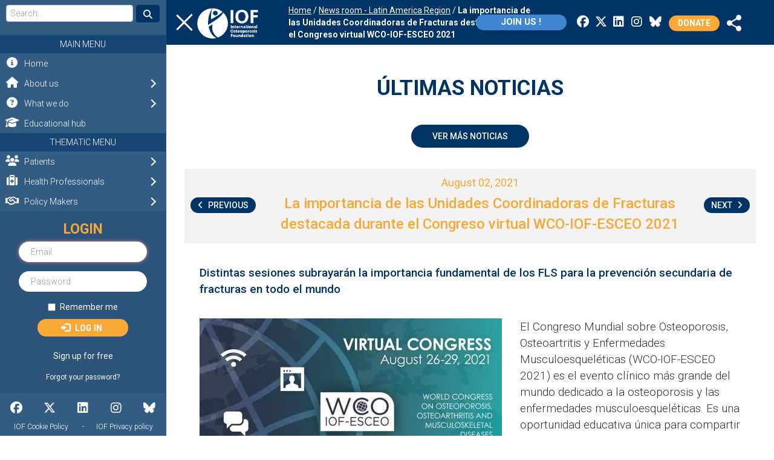

--- FILE ---
content_type: text/html; charset=UTF-8
request_url: https://www.osteoporosis.foundation/news/la-importancia-de-las-unidades-coordinadoras-de-fracturas-destacada-durante-el-congreso
body_size: 14759
content:
<!DOCTYPE html>
<html  lang="en" dir="ltr" prefix="og: https://ogp.me/ns#">
  <head>
    <meta charset="utf-8" />
<meta name="description" content="El Congreso Mundial sobre Osteoporosis, Osteoartritis y Enfermedades Musculoesqueléticas (WCO-IOF-ESCEO 2021) es el evento clínico más grande del mundo dedicado a la osteoporosis y las enfermedades musculoesqueléticas. Es una oportunidad educativa única para compartir los avances y las mejores prácticas clínicas en el campo del hueso y el músculo." />
<link rel="canonical" href="https://www.osteoporosis.foundation/news/la-importancia-de-las-unidades-coordinadoras-de-fracturas-destacada-durante-el-congreso" />
<meta property="og:image" content="https://www.osteoporosis.foundation/sites/iofbonehealth/files/styles/social_large/public/images/2021-04/wco-2021-virtual.jpg?h=f82527cf&amp;itok=BQkQW7fM" />
<meta property="og:image:url" content="https://www.osteoporosis.foundation/sites/iofbonehealth/files/styles/social_large/public/images/2021-04/wco-2021-virtual.jpg?h=f82527cf&amp;itok=BQkQW7fM" />
<meta name="Generator" content="Drupal 10 (https://www.drupal.org)" />
<meta name="MobileOptimized" content="width" />
<meta name="HandheldFriendly" content="true" />
<meta name="viewport" content="width=device-width, initial-scale=1.0" />
<script type="application/ld+json">{
    "@context": "https://schema.org",
    "@graph": [
        {
            "@type": "BlogPosting",
            "headline": "La importancia de las Unidades Coordinadoras de Fracturas destacada durante el Congreso virtual WCO-IOF-ESCEO 2021",
            "about": "Latin America",
            "description": "El Congreso Mundial sobre Osteoporosis, Osteoartritis y Enfermedades Musculoesqueléticas (WCO-IOF-ESCEO 2021) es el evento clínico más grande del mundo dedicado a la osteoporosis y las enfermedades musculoesqueléticas. Es una oportunidad educativa única para compartir los avances y las mejores prácticas clínicas en el campo del hueso y el músculo.",
            "image": {
                "@type": "ImageObject",
                "url": "https://www.osteoporosis.foundation/sites/iofbonehealth/files/styles/social_large/public/images/2021-04/wco-2021-virtual.jpg?h=f82527cf\u0026itok=BQkQW7fM",
                "width": "1200",
                "height": "630"
            },
            "datePublished": "2021-08-02T21:04:56+0200",
            "dateModified": "2021-08-24T15:22:01+0200",
            "author": {
                "@type": "Person",
                "url": "https://www.osteoporosis.foundation/userlogin/151"
            },
            "publisher": {
                "@type": "Organization",
                "@id": "https://www.osteoporosis.foundation/",
                "name": "International Osteoporosis Foundation",
                "url": "https://www.osteoporosis.foundation/"
            },
            "mainEntityOfPage": "https://www.osteoporosis.foundation/news/la-importancia-de-las-unidades-coordinadoras-de-fracturas-destacada-durante-el-congreso"
        },
        {
            "publisher": {
                "@type": "Organization",
                "name": "International Osteoporosis Foundation",
                "url": "https://www.osteoporosis.foundation/",
                "logo": {
                    "@type": "ImageObject",
                    "url": "https://www.osteoporosis.foundation//logo.png"
                }
            }
        }
    ]
}</script>
<link rel="icon" href="/themes/custom/iof_varbase/favicon.ico" type="image/vnd.microsoft.icon" />
<link rel="alternate" hreflang="und" href="https://www.osteoporosis.foundation/news/la-importancia-de-las-unidades-coordinadoras-de-fracturas-destacada-durante-el-congreso" />
<script>window.a2a_config=window.a2a_config||{};a2a_config.callbacks=[];a2a_config.overlays=[];a2a_config.templates={};var a2a_config = a2a_config || {};
a2a_config.prioritize = ["facebook","email", "twitter", "print", "linkedin", "copy_link","pinterest","whatsapp"];
/*a2a_config.icon_color = "#faa836,transparent";*/
a2a_config.color_bg = "FFFFFF";
a2a_config.color_main = "D7E5ED";
a2a_config.color_border = "AECADB";
a2a_config.color_link_text = "333333";
a2a_config.color_link_text_hover = "333333";</script>

    <meta http-equiv="X-UA-Compatible" content="IE=edge,chrome=1">
    <!-- <meta name="format-detection" content="telephone=no"> -->
    <title>La importancia de las Unidades Coordinadoras de Fracturas destacada durante el Congreso virtual WCO-IOF-ESCEO 2021 | International Osteoporosis Foundation</title>
    <link rel="stylesheet" media="all" href="/sites/iofbonehealth/files/css/css_KGHc8z8SntPglsYCt_OkXXXmcApECiJMSsdL6uLgZDg.css?delta=0&amp;language=en&amp;theme=iof_varbase&amp;include=[base64]" />
<link rel="stylesheet" media="all" href="/sites/iofbonehealth/files/css/css_90b0gADyABekxkLkHjhP2Lq3OJxAC89_KfVKoBIwSAw.css?delta=1&amp;language=en&amp;theme=iof_varbase&amp;include=[base64]" />
<link rel="stylesheet" media="all" href="//fonts.googleapis.com/css?family=Roboto:300,400,500,700" />
<link rel="stylesheet" media="all" href="//fonts.googleapis.com/css?family=Roboto+Condensed:300,400,500,700" />
<link rel="stylesheet" media="all" href="//fonts.googleapis.com/css2?family=Antonio:wght@100..700&amp;display=swap" />
<link rel="stylesheet" media="all" href="//cdnjs.cloudflare.com/ajax/libs/font-awesome/6.7.2/css/all.min.css" />
<link rel="stylesheet" media="all" href="/sites/iofbonehealth/files/css/css_cAQEMUiM66KRGOTJshTJ9HKOc__whYjyivQuNSs_SvY.css?delta=6&amp;language=en&amp;theme=iof_varbase&amp;include=[base64]" />

        <script type="application/json" data-drupal-selector="drupal-settings-json">{"path":{"baseUrl":"\/","pathPrefix":"","currentPath":"node\/1769","currentPathIsAdmin":false,"isFront":false,"currentLanguage":"en"},"pluralDelimiter":"\u0003","suppressDeprecationErrors":true,"gtag":{"tagId":"G-YZNFNNDMC4","consentMode":false,"otherIds":["UA-8091645-2"],"events":[],"additionalConfigInfo":[]},"ajaxPageState":{"libraries":"[base64]","theme":"iof_varbase","theme_token":null},"ajaxTrustedUrl":[],"gtm":{"tagId":null,"settings":{"data_layer":"dataLayer","include_classes":false,"allowlist_classes":"google\nnonGooglePixels\nnonGoogleScripts\nnonGoogleIframes","blocklist_classes":"customScripts\ncustomPixels","include_environment":false,"environment_id":"","environment_token":""},"tagIds":["GTM-T9VSH8Q"]},"data":{"extlink":{"extTarget":true,"extTargetAppendNewWindowDisplay":true,"extTargetAppendNewWindowLabel":"(opens in a new window)","extTargetNoOverride":false,"extNofollow":false,"extTitleNoOverride":false,"extNoreferrer":false,"extFollowNoOverride":false,"extClass":"0","extLabel":"(link is external)","extImgClass":false,"extSubdomains":true,"extExclude":"","extInclude":"","extCssExclude":"","extCssInclude":"","extCssExplicit":"","extAlert":false,"extAlertText":"This link will take you to an external web site. We are not responsible for their content.","extHideIcons":false,"mailtoClass":"0","telClass":"","mailtoLabel":"(link sends email)","telLabel":"(link is a phone number)","extUseFontAwesome":false,"extIconPlacement":"append","extPreventOrphan":false,"extFaLinkClasses":"fa fa-external-link","extFaMailtoClasses":"fa fa-envelope-o","extAdditionalLinkClasses":"","extAdditionalMailtoClasses":"","extAdditionalTelClasses":"","extFaTelClasses":"fa fa-phone","allowedDomains":null,"extExcludeNoreferrer":""}},"user_roles":["anonymous"],"supporter_block_mmenu_html":"\u003Cdiv class=\u0022mmenu-supporter-container\u0022\u003E\u003Ch2 class=\u0022mb-3\u0022\u003ELOGIN\u003C\/h2\u003E\u003Cform class=\u0022user-login-form from-service\u0022 data-drupal-selector=\u0022user-login-form\u0022 autocomplete=\u0022off\u0022 action=\u0022\/userlogin\/login\u0022 method=\u0022post\u0022 id=\u0022user-login-form\u0022 accept-charset=\u0022UTF-8\u0022\u003E\n  \u003Cdiv class=\u0022form-item js-form-item form-type-textfield js-form-type-textfield form-item-name js-form-item-name form-no-label form-group error has-error\u0022\u003E\n      \u003Clabel for=\u0022edit-name\u0022 class=\u0022control-label sr-only js-form-required form-required\u0022\u003EUsername\u003C\/label\u003E\n  \n  \n  \u003Cinput autocorrect=\u0022none\u0022 autocapitalize=\u0022none\u0022 spellcheck=\u0022false\u0022 autofocus=\u0022autofocus\u0022 autocomplete=\u0022username\u0022 data-drupal-selector=\u0022edit-name\u0022 class=\u0022form-text required form-control\u0022 type=\u0022text\u0022 id=\u0022edit-name\u0022 name=\u0022name\u0022 value=\u0022\u0022 size=\u002260\u0022 maxlength=\u002260\u0022 placeholder=\u0022Email\u0022 required=\u0022required\u0022 aria-required=\u0022true\u0022 \/\u003E\n\n  \n  \n  \u003C\/div\u003E\n\u003Cdiv class=\u0022form-item js-form-item form-type-password js-form-type-password form-item-pass js-form-item-pass form-no-label form-group error has-error\u0022\u003E\n      \u003Clabel for=\u0022edit-pass\u0022 class=\u0022control-label sr-only js-form-required form-required\u0022\u003EPassword\u003C\/label\u003E\n  \n  \n  \u003Cinput autocomplete=\u0022off\u0022 data-drupal-selector=\u0022edit-pass\u0022 class=\u0022form-text required form-control\u0022 type=\u0022password\u0022 id=\u0022edit-pass\u0022 name=\u0022pass\u0022 size=\u002260\u0022 maxlength=\u0022128\u0022 placeholder=\u0022Password\u0022 required=\u0022required\u0022 aria-required=\u0022true\u0022 \/\u003E\n\n  \n  \n  \u003C\/div\u003E\n\u003Cinput autocomplete=\u0022off\u0022 data-drupal-selector=\u0022form-mygp34vrf8z6kg5e6d9klbkitpv6gsq54wirqeuuoqi\u0022 type=\u0022hidden\u0022 name=\u0022form_build_id\u0022 value=\u0022form-MYGP34vrf8Z6Kg5e6D9kLbKitPv6GSq54WIRQEuUOqI\u0022 \/\u003E\u003Cinput data-drupal-selector=\u0022edit-user-login-form\u0022 type=\u0022hidden\u0022 name=\u0022form_id\u0022 value=\u0022user_login_form\u0022 \/\u003E\u003Cdiv class=\u0022form-item js-form-item form-type-checkbox js-form-type-checkbox form-item-persistent-login js-form-item-persistent-login checkbox\u0022\u003E\n  \n  \n  \n\n      \u003Clabel for=\u0022edit-persistent-login\u0022 class=\u0022control-label option\u0022\u003E\u003Cinput data-drupal-selector=\u0022edit-persistent-login\u0022 class=\u0022form-checkbox\u0022 type=\u0022checkbox\u0022 id=\u0022edit-persistent-login\u0022 name=\u0022persistent_login\u0022 value=\u00221\u0022 \/\u003ERemember me\u003C\/label\u003E\n  \n  \n  \u003C\/div\u003E\n\u003Cdiv data-drupal-selector=\u0022edit-actions\u0022 class=\u0022form-actions form-group js-form-wrapper form-wrapper\u0022 id=\u0022edit-actions\u0022\u003E\u003Cbutton class=\u0022iof-button btn-donate m-0 button js-form-submit form-submit btn-primary btn icon-before\u0022 data-drupal-selector=\u0022edit-submit\u0022 type=\u0022submit\u0022 id=\u0022edit-submit\u0022 name=\u0022op\u0022 value=\u0022Log in\u0022\u003E\u003Cspan class=\u0022icon glyphicon glyphicon-log-in\u0022 aria-hidden=\u0022true\u0022\u003E\u003C\/span\u003E\nLog in\u003C\/button\u003E\u003C\/div\u003E\n\u003Cdiv class=\u0022text-center\u0022\u003E\r\n        \u003Ca class=\u0022btn\u0022 href=\u0022\/supporter\/signup\u0022\u003ESign up for free\u003C\/a\u003E\r\n        \u003C\/div\u003E\r\n        \u003Cdiv class=\u0022text-center\u0022\u003E\r\n          \u003Ca class=\u0022btn\u0022 href=\u0022\/userlogin\/password\u0022\u003E\u003Csmall\u003EForgot your password?\u003C\/small\u003E\u003C\/a\u003E\r\n        \u003C\/div\u003E\r\n        \n\u003C\/form\u003E\n\u003C\/div\u003E","overlay_eh_resource_access_denied_html":"\u003Cdiv class=\u0022js-register-popup eh-access-denied-container\u0022\u003E\r\n      \u003Cdiv class=\u0022eh-access-denied-text\u0022\u003E\r\n          Sign up to access\u003Cbr\u003Eour resources \u003Cspan style=\u0022color: #faa836;\u0022\u003Efor free\u003C\/span\u003E !\r\n      \u003C\/div\u003E\r\n      \u003Ca href=\u0022\/supporter\/signup\u0022 class=\u0022iof-button btn-signup\u0022\u003ESign up\u003C\/a\u003E\r\n      \u003Cdiv class=\u0022eh-access-denied-text-bottom\u0022\u003E\r\n          Already have an account? \u003Ca style=\u0022color:white;\u0022 href=\u0022\/userlogin\/login\u0022\u003ELogin\u003C\/a\u003E\u003Cbr\u003E\r\n          \u003Ca class=\u0022js-close\u0022 style=\u0022color:white; cursor: pointer;\u0022\u003EClose and continue\u003C\/a\u003E\r\n      \u003C\/div\u003E\r\n    \u003C\/div\u003E","bootstrap":{"forms_has_error_value_toggle":1,"popover_enabled":1,"popover_animation":1,"popover_auto_close":1,"popover_container":"body","popover_content":"","popover_delay":"0","popover_html":0,"popover_placement":"right","popover_selector":"","popover_title":"","popover_trigger":"click","tooltip_enabled":1,"tooltip_animation":1,"tooltip_container":"body","tooltip_delay":"0","tooltip_html":0,"tooltip_placement":"auto left","tooltip_selector":"","tooltip_trigger":"hover"},"statistics":{"data":{"nid":"1769"},"url":"\/core\/modules\/statistics\/statistics.php"},"user":{"uid":0,"permissionsHash":"ea9a23ce8aca6622f66444573b8b06e01027cca99b2ae33c6146cd659e2dadb9"}}</script>
<script src="/sites/iofbonehealth/files/js/js_6V0HR0GnbxOOYVnCUn6P29_PFuAsyUbmrjHLeFbe04Q.js?scope=header&amp;delta=0&amp;language=en&amp;theme=iof_varbase&amp;include=[base64]"></script>
<script src="/modules/contrib/google_tag/js/gtag.js?t73lfr"></script>
<script src="/modules/contrib/google_tag/js/gtm.js?t73lfr"></script>

  </head>
  <body class="page-node-1769 path-node context-news-la-importancia-de-las-unidades-coordinadoras-de-fracturas-destacada-durante-el-congreso page-node-type-varbase-blog has-glyphicons docready">
  <style>h1.page-header {height: 0;overflow: hidden;margin: 0;padding: 0;}
  </style>
  <a href="#main-content" class="visually-hidden focusable skip-link">Skip to main content</a>
    <noscript><iframe src="https://www.googletagmanager.com/ns.html?id=GTM-T9VSH8Q"
                  height="0" width="0" style="display:none;visibility:hidden"></iframe></noscript>

    
<style>
	/*body.path-frontpage #menu-scroll,
	html body #iof-page { transition: none !important;}*/
</style>


	
	
	<section id="block-mmenu" class="block block-block-content block-block-contentc43197ae-722c-4699-b728-891d833f482b clearfix">
  
    

      

    
    
    
    




            <div class="field field--name-body field--type-text-with-summary field--label-hidden field--item"><script>//alert(window.location.hash);</script>
<nav id="iof-menu" class="mm-menu mm-menu-invisible mm-menu-transition-none">
    <ul>
    <li class="Divider">Main menu</li><li class=""><a href="/"><span class="mm-icone-container"></span>Home</a></li><li class=""><span><span class="mm-icone-container"></span>About us</span><ul><li class=""><a href="/about-us#About-IOF"><span class="mm-icone-container"></span>About IOF</a></li><li class=""><a href="/about-us#the-board"><span class="mm-icone-container"></span>The Board</a></li><li class=""><a href="/about-us#executive-committee"><span class="mm-icone-container"></span>The Executive Committee</a></li><li class=""><a href="/about-us#the-regional-representation"><span class="mm-icone-container"></span>Regional Representation</a></li><li class=""><a href="/our-network/the-committees"><span class="mm-icone-container"></span>The Committees</a></li><li class=""><a href="/about-us#the-staff"><span class="mm-icone-container"></span>The Staff</a></li><li class=""><a href="/annual-report-2024"><span class="mm-icone-container"></span>Annual Report</a></li><li class=""><a href="/about-us#contact-us"><span class="mm-icone-container"></span>Contact us</a></li><li class=""><a href="https://www.osteoporosis.foundation/logo-and-brand-guidelines"><span class="mm-icone-container"></span>Logo & Brand Guidelines</a></li><li class=""><a href="https://www.osteoporosis.foundation/iof-position-scientists-and-societies-operating-conflict-zones"><span class="mm-icone-container"></span>IOF position on conflict zone-collaborations</a></li></ul></li><li class=""><span><span class="mm-icone-container"></span>What we do</span><ul><li class=""><span><span class="mm-icone-container"></span>Science & Research</span><ul><li class=""><a href="/what-we-do/science-and-research#latest-news"><span class="mm-icone-container"></span>Latest News</a></li><li class=""><a href="/what-we-do/science-and-research#capture-the-fracture"><span class="mm-icone-container"></span>Capture the Fracture®</a></li><li class=""><a href="https://www.iofacademy.org"><span class="mm-icone-container"></span>IOF Academy</a></li><li class=""><a href="/what-we-do/science-and-research#latest-projects"><span class="mm-icone-container"></span>Latest Projects</a></li><li class=""><a href="/what-we-do/science-and-research#working-groups"><span class="mm-icone-container"></span>Working Groups</a></li><li class=""><a href="/what-we-do/science-and-research#journals"><span class="mm-icone-container"></span>Journals</a></li><li class=""><a href="/what-we-do/science-and-research#awards"><span class="mm-icone-container"></span>Awards</a></li><li class=""><a href="https://www.osteoporosis.foundation/who-esceo-agreement"><span class="mm-icone-container"></span>WHO ESCEO Agreement</a></li></ul><li class=""><span><span class="mm-icone-container"></span>Policy & Advocacy</span><ul><li class=""><a href="/what-we-do/policy-and-advocacy#latest-news"><span class="mm-icone-container"></span>Latest News</a></li><li class=""><a href="/what-we-do/policy-and-advocacy#world-osteoporosis-day"><span class="mm-icone-container"></span>World Osteoporosis Day</a></li><li class=""><a href="/what-we-do/policy-and-advocacy#global-patient-charter"><span class="mm-icone-container"></span>IOF Global Patient Charter</a></li><li class=""><a href="/what-we-do/policy-and-advocacy#improve-your-knowledge"><span class="mm-icone-container"></span>Improve your knowledge</a></li><li class=""><a href="/what-we-do/policy-and-advocacy#iof-compendium"><span class="mm-icone-container"></span>IOF Compendium of Osteoporosis</a></li><li class=""><a href="/who-esceo-agreement"><span class="mm-icone-container"></span>WHO ESCEO Agreement</a></li></ul><li class=""><a href="/what-we-do/meetings-events"><span class="mm-icone-container"></span>Meetings & Events</a></li><li class=""><a href="/educational-hub#from--what-we-do"><span class="mm-icone-container"></span>Education</a></li></ul></li><li class=""><a href="/educational-hub#main"><span class="mm-icone-container"></span>Educational hub</a></li>    <li class="Divider">Thematic menu</li><li class=""><span><span class="mm-icone-container"></span>Patients</span><ul><li class=""><a href="/patients"><span class="mm-icone-container"></span>Patients Homepage</a></li><li class=""><a href="/patients#osteoporosis-riskcheck"><span class="mm-icone-container"></span>IOF Osteoporosis Risk Check</a></li><li class=""><a href="/patients/about-osteoporosis"><span class="mm-icone-container"></span>About Osteoporosis</a></li><li class=""><a href="/patients/prevention"><span class="mm-icone-container"></span>Prevention</a></li><li class=""><a href="/patients/diagnosis"><span class="mm-icone-container"></span>Diagnosis</a></li><li class=""><a href="/patients/treatment"><span class="mm-icone-container"></span>Treatment</a></li><li class=""><a href="https://www.osteoporosis.foundation/educational-hub/material/patient-resources"><span class="mm-icone-container"></span>Patient resources</a></li><li class=""><a href="https://www.osteoporosis.foundation/patients/recipes"><span class="mm-icone-container"></span>Bone Healthy Recipes</a></li><li class=""><a href="/patients#did-you-know"><span class="mm-icone-container"></span>Facts & Statistics</a></li><li class=""><a href="/patients#world-osteoporosis-day"><span class="mm-icone-container"></span>World Osteoporosis Day</a></li><li class=""><a href="/patients#they-live-with-osteoporosis"><span class="mm-icone-container"></span>Patient Stories</a></li><li class=""><a href="/patients#who-is-fighting-with-us"><span class="mm-icone-container"></span>Find your National Society</a></li><li class=""><a href="/patients#global-patient-charter"><span class="mm-icone-container"></span>IOF Global Patient Charter</a></li><li class=""><a href="/patients#newsletter-patient"><span class="mm-icone-container"></span>Subscribe to our Newsletter</a></li></ul></li><li class=""><span><span class="mm-icone-container"></span>Health Professionals</span><ul><li class=""><a href="/health-professionals"><span class="mm-icone-container"></span>Health Professionals Homepage</a></li><li class=""><a href="/health-professionals#make-sure-you-are-up-to-date"><span class="mm-icone-container"></span>Latest News</a></li><li class=""><span><span class="mm-icone-container"></span>Osteoporosis</span><ul><li class=""><a href="/health-professionals/about-osteoporosis"><span class="mm-icone-container"></span>About Osteoporosis</a></li><li class=""><a href="/health-professionals/prevention"><span class="mm-icone-container"></span>Prevention</a></li><li class=""><a href="/health-professionals/diagnosis"><span class="mm-icone-container"></span>Diagnosis</a></li><li class=""><a href="/health-professionals/treatment"><span class="mm-icone-container"></span>Treatment</a></li></ul><li class=""><span><span class="mm-icone-container"></span>Fragility Fractures</span><ul><li class=""><a href="/health-professionals/fragility-fractures"><span class="mm-icone-container"></span>About</a></li><li class=""><a href="/health-professionals/fragility-fractures/epidemiology"><span class="mm-icone-container"></span>Epidemiology</a></li><li class=""><a href="/health-professionals/fragility-fractures/assessing-vertebral-fractures"><span class="mm-icone-container"></span>Vertebral Fractures</a></li><li class=""><a href="/health-professionals/fragility-fractures/treatment"><span class="mm-icone-container"></span>Treatment & Surgery</a></li><li class=""><a href="/health-professionals/fragility-fractures/models-of-care"><span class="mm-icone-container"></span>Models of Care</a></li><li class=""><a href="/health-professionals/fragility-fractures/falls-prevention"><span class="mm-icone-container"></span>Falls Prevention</a></li></ul><li class=""><a href="/health-professionals#facts-statistics"><span class="mm-icone-container"></span>Facts & Statistics</a></li><li class=""><a href="https://www.osteoporosis.foundation/capture-the-fracture"><span class="mm-icone-container"></span>Capture the Fracture®</a></li><li class=""><a href="https://www.fundamentals-osteoporosis.org/"><span class="mm-icone-container"></span>Fundamentals of Osteoporosis Course</a></li><li class=""><a href="/what-we-do/meetings-events"><span class="mm-icone-container"></span>Meetings & Events</a></li><li class=""><a href="https://www.osteoporosis.foundation/what-we-do/science-and-research/working-groups"><span class="mm-icone-container"></span>CSA Working Groups</a></li><li class=""><a href="/health-professionals/articles-and-position-papers"><span class="mm-icone-container"></span>Articles & Position Papers</a></li><li class=""><a href="/educational-hub#from--health-professionals"><span class="mm-icone-container"></span>Educational Materials</a></li><li class=""><a href="/health-professionals/research-tools"><span class="mm-icone-container"></span>Research Tools</a></li><li class=""><a href="/educational-hub/material/patient-resources"><span class="mm-icone-container"></span>Patient Resources</a></li><li class=""><a href="/health-professionals#journals"><span class="mm-icone-container"></span>Journals</a></li><li class=""><a href="/health-professionals#skeletal-rare-disorders"><span class="mm-icone-container"></span>Skeletal Rare Disorders</a></li><li class=""><a href="https://www.osteoporosis.foundation/osteoporosis-and-covid19"><span class="mm-icone-container"></span>Osteoporosis and Covid-19</a></li></ul></li><li class=""><span><span class="mm-icone-container"></span>Policy Makers</span><ul><li class=""><a href="/policy-makers"><span class="mm-icone-container"></span>Policy Makers Homepage</a></li><li class=""><a href="/policy-makers#burden-of-osteoporosis"><span class="mm-icone-container"></span>Burden of Osteoporosis</a></li><li class=""><a href="/policy-makers#facts-statistics"><span class="mm-icone-container"></span>Facts & Statistics</a></li><li class=""><a href="/policy-makers#fracture-liaison-services"><span class="mm-icone-container"></span>Fracture Liaison Services (FLS)</a></li><li class=""><a href="/policy-makers#global-patient-charter"><span class="mm-icone-container"></span>IOF Global Patient Charter</a></li><li class=""><a href="/policy-makers#policy-reports-audits"><span class="mm-icone-container"></span>Policy Reports & Audits</a></li><li class=""><a href="/policy-makers#iof-alliances"><span class="mm-icone-container"></span>IOF Alliances</a></li><li class=""><a href="/policy-makers#world-osteoporosis-day"><span class="mm-icone-container"></span>World Osteoporosis Day</a></li><li class=""><a href="/policy-makers#they-live-with-osteoporosis"><span class="mm-icone-container"></span>Patient Stories</a></li></ul></li><li class=""><span><span class="mm-icone-container"></span>Our Network</span><ul><li class=""><a href="/our-network"><span class="mm-icone-container"></span>Our Network Homepage</a></li><li class=""><a href="/our-network/the-committees"><span class="mm-icone-container"></span>The Committees</a></li><li class=""><a href="/our-network#fracture-liaison-services"><span class="mm-icone-container"></span>Fracture Liaison Services (FLS)</a></li><li class=""><a href="/our-network#latest-news"><span class="mm-icone-container"></span>Latest News</a></li><li class=""><a href="/our-network#iof-alliances"><span class="mm-icone-container"></span>IOF Alliances</a></li><li class=""><a href="/our-network#corporate-partners"><span class="mm-icone-container"></span>Corporate Partners</a></li><li class=""><a href="/our-network#newsletter-our-network"><span class="mm-icone-container"></span>Subscribe to our Newsletter</a></li><li class=""><a href="https://www.osteoporosis.foundation/our-network/universities"><span class="mm-icone-container"></span>IOF Universities Network</a></li></ul></li>    <li class="Divider">IOF Platforms</li><li class=""><a href="https://capturethefracture.org/"><span class="mm-icone-container"></span>Capture the Fracture®</a></li><li class=""><a href="http://www.worldosteoporosisday.org/"><span class="mm-icone-container"></span>World Osteoporosis Day</a></li><li class=""><a href="https://www.fundamentals-osteoporosis.org/"><span class="mm-icone-container"></span>Fundamentals of Osteoporosis Course</a></li><li class=""><a href="/about-us/regional-representation--latin-america-region"><span class="mm-icone-container"></span>Latin America</a></li><li class=""><a href="https://www.iofacademy.org/"><span class="mm-icone-container"></span>IOF Academy</a></li><li class=""><a href="https://www.buildbetterbones.org"><span class="mm-icone-container"></span>Build Better Bones</a></li>    </ul>
</nav>
</div>
      


  </section>



	<div id="iof-page" class="wrapper_content dialog-off-canvas-main-canvas" data-off-canvas-main-canvas>
		

<nav id="menu-scroll">
    <a id="mmburger-btn" class="mburger mburger--spin" href="#iof-page">
        <b></b>
        <b></b>
        <b></b>
    </a>

    <div class="menu-scroll-containter">
        <div class="header-scroll-logo">
              <div class="h1_branding">
          <a class="logo navbar-btn pull-left" href="/" title="Go to the Homepage" rel="home">
        <img src="/themes/custom/iof_varbase/images/logo.png" alt="IOF International Osteoporosis Foundation" />
      </a>
          </div>
  
        </div>
        <div class="header-scroll-breadcrumbs">
              

  <ol class="breadcrumb bg-grey-light">
          <li >
                  <a href="/">Home</a>
              </li>
          <li >
                  <a href="/news">Node view</a>
              </li>
          <li  class="active">
                  Node view
                        </li>
      </ol>


        </div>
        <div class="header-scroll-right">
            <section id="block-iof-varbase-joinusbutton" class="block block-block-content block-block-content7b0803a9-ac36-42b0-98ea-951bf4d628e6 clearfix">
  
    

      

    
    
    
    




            <div class="field field--name-body field--type-text-with-summary field--label-hidden field--item"><style>
    .btn-join-us {
        position: absolute;
        top: 46%;
        transform: translateY(-50%);
        right: 100%;
        margin: 2px 13px 0 0;
        background: #3f85cf;
    }
    .btn-join-us:hover {
        color: black !important;
        background: white !important;
    }
    @media only screen and (max-width: 729px) {
        .btn-join-us {
            top: 62px;
            margin-right: 0;
            line-height: 1 !important;
        }
    }
    @media only screen and (max-width: 480px) {
        .btn-join-us {
            top: 14px;
            margin-right: 0;
            padding: 4px 17px !important;
            right: 120px;
            min-width: auto;
            font-size: 14px !important;
            line-height: 1 !important;
        }
    }
</style>
<a class="iof-button btn btn-small btn-join-us" href="/supporter" style>Join us !</a></div>
      


  </section>


            <nav role="navigation" aria-labelledby="block-socialmenu-menu" id="block-socialmenu">
            
  <h2 class="visually-hidden" id="block-socialmenu-menu">Social menu</h2>
  

        

      <ul class="menu menu--social-menu nav">
                      <li class="first">
                        
                <a href="https://www.facebook.com/iofbonehealth" target="_blank" class="fa fab fa-facebook"><span>Facebook</span></a>

              </li>
                      <li>
                        
                <a href="https://twitter.com/iofbonehealth" target="_blank" class="fa fab fa-x-twitter"><span>Twitter</span></a>

              </li>
                      <li>
                        
                <a href="https://www.linkedin.com/company/international-osteoporosis-foundation" target="_blank" class="fa fab fa-linkedin"><span>LinkedIn</span></a>

              </li>
                      <li>
                        
                <a href="https://www.instagram.com/international_osteoporosis/" target="_blank" class="fa fab fa-instagram"><span>Instagram</span></a>

              </li>
                      <li class="last">
                        
                <a href="https://bsky.app/profile/iofbonehealth.bsky.social" target="_blank" class="fa fab fa-bluesky"><span>BlueSky</span></a>

              </li>
        </ul>
  

  </nav>

            <section id="block-donate" class="block block-block-content block-block-contenta4844e31-22e5-4d37-a836-d09615d5abb5 clearfix">
  
    

      

    
    
    
    




            <div class="field field--name-body field--type-text-with-summary field--label-hidden field--item"><a class="btn-donate" target="_blank" href="https://www.giveforyourbones.org/">Donate</a></div>
      


  </section>


            <section id="block-addtoanybuttons" class="block block-addtoany block-addtoany-block clearfix">
  
    

      <span class="a2a_kit a2a_kit_size_32 addtoany_list" data-a2a-url="https://www.osteoporosis.foundation/news/la-importancia-de-las-unidades-coordinadoras-de-fracturas-destacada-durante-el-congreso" data-a2a-title="Node view"><a class="a2a_dd addtoany_share" href="https://www.addtoany.com/share#url=https%3A%2F%2Fwww.osteoporosis.foundation%2Fnews%2Fla-importancia-de-las-unidades-coordinadoras-de-fracturas-destacada-durante-el-congreso&amp;title=Node%20view"><img src="/themes/custom/iof_varbase/images/icon-share.png" alt="Share"></a></span>

  </section>


        </div>

    </div>

    <div class="header-scroll-breadcrumbs--bottom">
        

  <ol class="breadcrumb bg-grey-light">
          <li >
                  <a href="/">Home</a>
              </li>
          <li >
                  <a href="/news">Node view</a>
              </li>
          <li  class="active">
                  Node view
                        </li>
      </ol>


    </div>


    
</nav>



<header id="header-home">
  <div class="header-containter">
    <div class="header-home-bottom">
             </div>
  </div>
</header>


    

    
              <div role="main" class="main-container container js-quickedit-main-content">
        <div class="row">

                                              <div class="col-sm-12" role="heading">
                  <div class="region region-header">
    <div data-drupal-messages-fallback class="hidden"></div>

  </div>

              </div>
                      
                    
                              <section class="col-sm-12">

                        
                        
                        
                                                      
                          
                                      <a id="main-content"></a>
                <div class="region region-content">
      <div class="row bs-1col">
  
  <div class="col-sm-12 bs-region bs-region--main">
    <div class="block-region-main"><section class="block block-ctools block-entity-viewnode clearfix">
  
    

      

  
            


<article class="varbase-blog news--page is-latam full clearfix">
  <div class="slide-page-style news-page">
    

    <div class="title-with-line container-title-size">
      <h2 id="" class="title_style h1 title-with-line title_color_color--dark-blue title_weight_400">
          <div class="field field--name-bp-title field--type-string field--label-hidden field--item">
            <span class="inner-title">Últimas noticias</span>
          </div>
      </h2>
    </div>

    
          <div class="text-center">
        <a class="btn iof-button" href="/news-latam">Ver más noticias</a>
      </div>
    

    <div class="navigation-header">
      <div class="iof-btn-prev">

    
    
    
    




            <div class="field field--name-body field--type-text-with-summary field--label-hidden field--item">
    <a href="/news/iof-participa-de-la-feria-virtual-del-xix-congreso-ecuatoriano-de-reumatologia-20210720-1239">
    	<i class="fa fa-angle-left"></i>    	<span>Previous</span>
    	    </a>
</div>
      

</div>

      <div>
        <div class="news--date">

    
    
    
    




            <div class="field field--name-field-blog-date field--type-datetime field--label-hidden field--item">August 02, 2021</div>
      

</div>
        <h3 class="news--title"><span><span class="inner-title">La importancia de las Unidades Coordinadoras de Fracturas destacada durante el Congreso virtual WCO-IOF-ESCEO 2021</span></span>
</h3>
      </div>

      <div class="iof-btn-next">

    
    
    
    




            <div class="field field--name-body field--type-text-with-summary field--label-hidden field--item">
    <a href="/news/el-mapa-de-mejores-practicas-de-ctf-incluye-652-fls-en-49-paises-20210809-1337">
    	    	<span>Next</span>
    	<i class="fa fa-angle-right"></i>    </a>
</div>
      

</div>

    </div>



    
    <div class="content">
      

    
    
    
    




            <div class="field field--name-field-subtitle field--type-string field--label-hidden field--item">Distintas sesiones subrayarán la importancia fundamental de los FLS para la prevención secundaria de fracturas en todo el mundo</div>
      



    
    
    
    




            <div class="field field--name-field-media field--type-entity-reference field--label-hidden field--item"><div>
      

    
    
    
    




            <div class="blazy blazy--nojs blazy--field blazy--field-media-image blazy--field-media-image--s05-standard field field--name-field-media-image field--type-image field--label-hidden field--item" data-blazy="">    <div data-b-token="b-276e7ac8c70" class="media media--blazy media--image media--responsive">  <picture>
                  <source srcset="/sites/iofbonehealth/files/styles/d05_standard/public/images/2021-04/wco-2021-virtual.webp?h=f82527cf&amp;itok=StxgH-Ip 1x" media="all and (min-width: 768px)" type="image/webp" width="500" height="282"/>
              <source srcset="/sites/iofbonehealth/files/styles/d08_standard/public/images/2021-04/wco-2021-virtual.webp?h=f82527cf&amp;itok=sBW5k8Xh 1x" media="all and (max-width: 767.98px)" type="image/webp" width="800" height="450"/>
              <source srcset="/sites/iofbonehealth/files/styles/d05_standard/public/images/2021-04/wco-2021-virtual.jpg?h=f82527cf&amp;itok=StxgH-Ip 1x" media="all and (min-width: 768px)" type="image/jpeg" width="500" height="282"/>
              <source srcset="/sites/iofbonehealth/files/styles/d08_standard/public/images/2021-04/wco-2021-virtual.jpg?h=f82527cf&amp;itok=sBW5k8Xh 1x" media="all and (max-width: 767.98px)" type="image/jpeg" width="800" height="450"/>
                  <img decoding="async" class="media__element img-responsive" width="500" height="282" src="/sites/iofbonehealth/files/styles/d05_standard/public/images/2021-04/wco-2021-virtual.jpg?h=f82527cf&amp;itok=StxgH-Ip" alt="virtual-wco-iof-esceo-2021" />

  </picture>
        </div>
  </div>
      


  </div>
</div>
      



    
    
    
    




            <div class="field field--name-body field--type-text-with-summary field--label-hidden field--item"><p>El Congreso Mundial sobre Osteoporosis, Osteoartritis y Enfermedades Musculoesqueléticas (WCO-IOF-ESCEO 2021) es el evento clínico más grande del mundo dedicado a la osteoporosis y las enfermedades musculoesqueléticas. Es una oportunidad educativa única para compartir los avances y las mejores prácticas clínicas en el campo del hueso y el músculo. La iniciativa IOF Capture the Fracture® se complace en anunciar que el programa científico de este año incluirá un enfoque especial en los servicios de coordinación de atención pos-fractura (PFC), a menudo conocidos como Unidades Coordinadoras de Fracturas o FLS.</p>

<p><a href="https://virtual.wco-iof-esceo.org/register">Regístrate al Congreso</a>. Los inscriptos pueden ver el programa completo (acreditado por CME) durante un período de 3 meses después del congreso.&nbsp;</p>

<p>Te invitamos a conocer el <a href="https://virtual.wco-iof-esceo.org/thursday">programa completo del congreso</a>. Si estás interesado en los programas de atención pos-fractura, asegúrate de planificar tu asistencia a las siguientes sesiones que subrayarán&nbsp;la importancia fundamental de los PFC / FLS para la prevención secundaria de fracturas en todo el mundo. Aquí compartimos las destacadas:&nbsp;</p>

<h3 class="title-style-2">Conferencia</h3>

<ul>
	<li><strong>¿Dónde están las grietas? Comprender las necesidades en el manejo de fracturas por fragilidad&nbsp;</strong><strong>(en vivo, Jueves 26 de agosto, 16:50 CEST, canal 1)</strong></li>
</ul>

<p>Presentedo&nbsp;por el Profesor Kassim Javaid, NIHR Musculoskeletal Biomedical Research Unit, University of Oxford, Oxford, UK.</p>

<h3 class="title-style-2">Sesiones Meet the Expert</h3>

<ul>
	<li><strong>Unidades Coordinadoras de Fracturas (FLS) y reducción del riesgo de fractura (en vivo, sábado 28 de agosto a las 12:00 CEST, canal 1)</strong></li>
</ul>

<p>Sesión informativa a cargo del Prof. Kassim Javaid, profesor de la Unidad de Investigación Biomédica Musculoesquelética del NIHR, Universidad de Oxford, Oxford, Reino Unido y Copresidente del Comité Directivo de Capture the Fracture®. La sesión brindará información sobre los componentes clave de un FLS eficaz, en el que la ruta del paciente debe incluir la identificación, investigación, recomendación de tratamiento y seguimiento para garantizar el inicio temprano del tratamiento y la adherencia a largo plazo. También discutirá el desafío de garantizar que un FLS local esté lo suficientemente financiado para beneficiar a los pacientes. Finalmente, presentará un nuevo modelo de impacto presupuestario y de beneficios de FLS que se puede aplicar a nivel hospitalario nacional, regional o local para informar la toma de decisiones y planificar los servicios.&nbsp;</p>

<ul>
	<li><strong>Software Lyosis®: una nueva forma de administrar los centros FLS de manera más eficiente y optimizada en costos (en vivo, sábado 28 de agosto a las 10:00 am CEST - canal 2)</strong></li>
</ul>

<p>Werner Fehn, CEO de BoneMonitor presentará los detalles de este nuevo software en línea, disponible a nivel mundial. Lyosis® ayudará a los centros FLS a rastrear y monitorear a los pacientes de manera más efectiva, para obtener mejores resultados y una gestión optimizada del centro FLS.<br>
Simposios</p>

<ul>
	<li><strong>Simposio conjunto ESCEO-IOF-SICOT: Unidades Coordinadoras de Fractura en cirugía ortopédica (sesión pregrabada)</strong></li>
</ul>

<p>Este simposio conjunto contará con la participación de oradores expertos como Josée Delisle, Julio Fernandes y Kassim Javaid para reflexionar sobre la colaboración exitosa entre la ortopedia y los FLS a nivel mundial. Se brindará orientación sobre cómo los cirujanos ortopédicos pueden contribuir a un FLS y cuáles son los pasos para lograr que los FLS sean sostenibles a largo plazo. Además, se compartirán ideas para crear sinergia entre enfermeras, médicos, pacientes y sus familias en el entorno de los FLS.</p>

<ul>
	<li><strong>Simposio no patrocinado: Unidades Coordinadoras de Fractura en América Latina: desde dónde y hacia dónde (sesión pregrabada)</strong></li>
</ul>

<p>Los principales expertos regionales de FLS brindarán información sobre el estado de los programas coordinados de atención pos-fractura en América Latina. Se abordarán los siguientes temas: descripción general de los FLS en América Latina (Bruno Muzzi Camargos), la situación de los FLS en México (Andrea Olascoaga Gómez de León), cómo los FLS han impactado los resultados posteriores a la fractura en Colombia (Adriana Medina Orjuela ) y el panorama de los FLS en sistemas públicos y privados en Brasil (Bernardo Stolnicki).</p>

<h3 class="title-style-2">Conferencia educativa</h3>

<ul>
	<li><strong>Integrated Care Pathways for Bone Health: mejorando la atención en todo el mundo (en vivo, sábado 28 de agosto, 1.10 pm CEST, canal 2)</strong></li>
</ul>

<p>En esta conferencia educativa, la Dra. Mary Bussell resaltará la necesidad de coordinación entre todos los grupos interés como un medio para disminuir la carga socioeconómica y en términos de salud de la mala salud ósea. Entre los temas que abordará estará la necesidad de cerrar la brecha en la prevención de fracturas secundarias. Esto se ha destacado como una prioridad para los formuladores de políticas a nivel mundial, no solo para mejorar la salud de la población sino para proporcionar ahorros de costos a los sistemas de salud. La conferencia educativa está patrocinada por ESCEO a través de una subvención educativa irrestricta de Amgen.</p>

<h3 class="title-style-2">Presentaciones orales</h3>

<ul>
	<li><strong>Calidad de vida, uso de recursos y costos relacionados con las fracturas por fragilidad: desarrollo y evaluación de vías multidisciplinarias de atención posfractura. (OC23) Autor presentador: ‣ J. Talevski Autores: K. Sanders, J. Watts, L. Busija, A. Beauchamp, G. Duque, F. Borgström, JA Kanis, A. Svedbom, A. Stuart, S. Brennan Olsen (en vivo, sábado 28 de agosto, 12:30 CEST - canal 1)</strong></li>
</ul>

<p>El autor presentador Jason Talevski (Universidad de Melbourne, Melbourne, Australia), discutirá los hallazgos de un nuevo estudio que buscaba identificar vías de atención multidisciplinaria para sitios de fracturas individuales (cadera, vértebras, muñeca, húmero) y determinar los costos y el impacto de estas vías de atención en la calidad de vida relacionada con la salud. El estudio tiene como objetivo ayudar a los proveedores de atención médica de todo el mundo a asignar recursos para las fracturas de manera más rentable.</p>

<ul>
	<li><strong>El programa de atención posfractura comienza a compensar la inversión inicial dos años después de su implementación: hallazgos preliminares de un modelo de microsimulación de beneficio e impacto presupuestario. (OP23 - P726) R. Pinedo-Villanueva, E. Burn, C. Cooper, M. K. Javaid, Capture the Fracture® Partnership Study Group (Pregrabado)</strong></li>
</ul>

<p>El ponente R. Pinedo-Villanueva (Universidad de Oxford, Oxford, Reino Unido) discutirá los hallazgos preliminares de un modelo de microsimulación para analizar los costos incrementales anuales y los años de vida ajustados por calidad (AVAC) de la implementación de un programa de atención posfractura (PFC) en comparación con la práctica actual en varios países.</p>

<p>----</p>

<p><strong>Acerca del Congreso Mundial sobre Osteoporosis, Osteoartritis y Enfermedades Musculoesqueléticas (WCO-IOF-ESCEO)</strong><br>
Celebrado conjuntamente por IOF y ESCEO, el congreso anual WCO-IOF-ESCEO es el foro más grande del mundo para presentar la investigación clínica y los nuevos avances en la prevención y el tratamiento de trastornos musculoesqueléticos, incluidas la sarcopenia y la fragilidad. El WCO-IOF-ESCEO 2021 se llevará a cabo como un congreso virtual del 26 al 28 de agosto de 2021. Los registrados tendrán acceso on-demand hasta tres meses después del congreso. Para obtener información completa, visita <a href="http://virtual.wco-iof-esceo.org">http://virtual.wco-iof-esceo.org</a>/&nbsp;#OsteoCongress&nbsp;</p>

<p><strong>Acerca de Capture the Fracture®&nbsp;</strong></p>

<p>Capture the Fracture® (CTF) es una iniciativa de múltiples partes interesadas liderada por la International Osteoporosis Foundation (IOF). La iniciativa espera impulsar cambios a nivel local e internacional, para que la prevención secundaria de fracturas se convierta en una realidad. Su objetivo es establecer las mejores prácticas globales para las Unidades Coordinadoras de Fractura (FLS), al mismo tiempo que sirve como una herramienta de referencia a la que las clínicas y hospitales pueden adherirse y aspirar, y recibir reconocimiento internacional. El programa CTF tiene un conjunto de herramientas diverso que proporciona recursos y documentación esenciales para impulsar la mejora de la calidad en los FLS. El programa CTF también ofrece tutorías que apoyan el desarrollo de los FLS a nivel local. Actualmente, la red CTF incluye 652 FLS en 49 países en todo el mundo.<br>
<a href="https://www.capturethefracture.org">https://www.capturethefracture.org</a> &nbsp; #CaptureTheFracture</p>

<p class="text-align-right"><br>
Más noticias en español:&nbsp;<a href="https://twitter.com/iofsaludosea">@iofsaludosea</a></p>
</div>
      



    
    
    
    




      <div class="field field--name-field-tags field--type-entity-reference field--label-hidden field--items">
              <div class="field--item"><a href="/news-room/tags/latin-america" hreflang="en">Latin America</a></div>
          </div>
  


    </div>
  </div>
</article>

  </section>

</div>
  </div>
</div>


  </div>

                      </section>

                            </div>
      </div>
    
                  <div class="footer-wrapper">
          <footer class="footer container-fluid" role="contentinfo">
              <div class="region region-footer">
    <section id="block-footeriof" class="block block-block-content block-block-content0f2382e9-6c57-4483-ae9e-46e6786a48c3 clearfix">
  
    

      

    
    
    
    




            <div class="field field--name-body field--type-text-with-summary field--label-hidden field--item"><div class="main-block bg-white">

	<div class="container">
		<div class="block-arrow-top-of-page">

			<a href="" class="btn-arrow-up"><i class="fa fa-arrow-up"></i></a>

		</div>
	</div>

</div>


<div class="footer bg-white">

	<div class="footer-top bg-grey-light">

		<div class="container">

			<div class="footer-top-address">
				<!--<i class="fa fa-map-marker"></i>-->9, rue Juste-Olivier <br />CH-1260 Nyon - Switzerland
			</div>

			<div class="footer-top-infos">
				<!--<i class="fa fa-phone"></i>&nbsp;--><a href="tel:+41229940100">+41 22 994 0100</a><br /><!--<i class="fa fa-envelope"></i>&nbsp;--><a href="mailto:info@osteoporosis.foundation">info@osteoporosis.foundation</a>
			</div>

		</div>
	</div>

	<div class="footer-main bg-blue">

		<div class="container">

			<div class="footer-main-follow-us">

				<div class="footer-row-items-left">

					<div class="">Follow us</div>

					<div class="block-social-footer">
                        
                        

      <ul class="menu menu--social-menu nav">
                      <li class="first">
                        
                <a href="https://www.facebook.com/iofbonehealth" target="_blank" class="fa fab fa-facebook"><span>Facebook</span></a>

              </li>
                      <li>
                        
                <a href="https://twitter.com/iofbonehealth" target="_blank" class="fa fab fa-x-twitter"><span>Twitter</span></a>

              </li>
                      <li>
                        
                <a href="https://www.linkedin.com/company/international-osteoporosis-foundation" target="_blank" class="fa fab fa-linkedin"><span>LinkedIn</span></a>

              </li>
                      <li>
                        
                <a href="https://www.instagram.com/international_osteoporosis/" target="_blank" class="fa fab fa-instagram"><span>Instagram</span></a>

              </li>
                      <li class="last">
                        
                <a href="https://bsky.app/profile/iofbonehealth.bsky.social" target="_blank" class="fa fab fa-bluesky"><span>BlueSky</span></a>

              </li>
        </ul>
  

					</div>

				</div>
			</div>

			<div class="footer-main-copyright">
				<div>&copy; 2026 International Osteoporosis Foundation</div>
				<div class="footer-main-privacy"><a href="/cookie-policy" target="_blank">Cookie Policy</a> - <a href="/privacy-policy" target="_blank">Privacy policy</a></div>
			</div>

		</div>
	</div>

	<div class="footer-bottom bg-grey-dark">&nbsp;</div>

</div></div>
      


  </section>

<section id="block-betastyle" class="block block-block-content block-block-content78aabd49-a56b-45f2-8321-ec147a9ef439 clearfix">
  
    

      

    
    
    
    




            <div class="field field--name-body field--type-text-with-summary field--label-hidden field--item"><style>
    /*body.adminimal,
    body nav#iof-menu{border-left: 3px solid #faa836;}*/
</style></div>
      


  </section>

<section id="block-jsscripts" class="block block-block-content block-block-content2ef2563d-7d77-4d8a-a0a1-87c44bdffd61 clearfix">
  
    

      

    
    
    
    




            <div class="field field--name-body field--type-text-with-summary field--label-hidden field--item"><!-- Scripts to add in theme -->
<!-- Detect anchor and open accordion if exist -->
<script>
    console.log('detect anchor');
    if(typeof jQuery !== "undefined") {
        openAccordionBasedOnHash();
    } else {
        setTimeout(
            openAccordionBasedOnHash
            ,1000);
    }
    
    function openAccordionBasedOnHash(){
        var hash = jQuery(location).attr('hash');
        if(hash.indexOf('accordion')>=0) {
            console.log('detect anchor accordion', hash);
            var a_simulate_click_selector = hash+" a";
            if(jQuery(a_simulate_click_selector).length > 0) {
                var $a_accordion_target = jQuery(a_simulate_click_selector);
                console.log('element accordion', $a_accordion_target);
                
                setTimeout(
                    ()=>{
                        $a_accordion_target.click();
                    }
                    ,1000);
                
                
                
                // console.log('top', $a_accordion_target.offset().top);
                // var gototop = $a_accordion_target.offset().top - 260;
                // setTimeout(
                //     ()=>{
                //         console.log('gototop', gototop);
                //         jQuery([document, document.body]).animate({
                //             scrollTop: gototop
                //         }, 200);
                //     }
                //     ,2000);
                
            }
        }
    }
</script></div>
      


  </section>


  </div>

          </footer>
        </div>
          

	</div>




    
    <script src="/sites/iofbonehealth/files/js/js_LwXJD60dMwTi7wPCMfdA2Bp1a0JLxufAwICPh1DWtrk.js?scope=footer&amp;delta=0&amp;language=en&amp;theme=iof_varbase&amp;include=[base64]"></script>
<script src="https://static.addtoany.com/menu/page.js" defer></script>
<script src="/sites/iofbonehealth/files/js/js_Wd1-w0f7vxz8U5wamSjuyMPpIfk7QmlkDNVPnwLcMKM.js?scope=footer&amp;delta=2&amp;language=en&amp;theme=iof_varbase&amp;include=[base64]"></script>
<script src="/themes/custom/iof_varbase/js/script.js?t73lfr" async></script>
<script src="/sites/iofbonehealth/files/js/js_IhGc6fRyjasYYNKE4es5mIMKnH2YYOBMBqh57CIQoOs.js?scope=footer&amp;delta=4&amp;language=en&amp;theme=iof_varbase&amp;include=[base64]"></script>

  </body>
</html>


--- FILE ---
content_type: text/css
request_url: https://www.osteoporosis.foundation/sites/iofbonehealth/files/css/css_cAQEMUiM66KRGOTJshTJ9HKOc__whYjyivQuNSs_SvY.css?delta=6&language=en&theme=iof_varbase&include=eJxtkGFuwyAMhS8UirQLRSa4hM1gZpyo2embTq2ArX8Sf8_Oi_3Ae2XIh4VncbkKZ50cwc9hicHHHKaFBa2XrQBd4BNuE96UYv56aU-c1i3BwmlOmBxKXWOxrZwpOgE5psjXGde5SNxB0bZymNhBHFS0jlmrChRT9SCsQzMQO6B3nZQwb4NyvnXFhK_pp34u6yPYc-3EeXoN2d8zGxGKdrgpnx8UQsWmOlRFIQ6x82nrZza1wPLI8033jCB3f3DVLEDEm9YmLiC-EfqAH49HJ31vZxorxrB2XteI5HskHOhcumOW1CgufSYZdgfylw341F-c2Xf-jwuiR9NPFMhIHQoHwVrNYP4vKwVHaLzAqHX5KDMNHrszCqH2QjELE0u9AwegKB8
body_size: 36832
content:
/* @license GPL-2.0-or-later https://www.drupal.org/licensing/faq */
:root{--mb-button-size:60px;--mb-bar-width:0.6;--mb-bar-height:4px;--mb-bar-spacing:10px;--mb-animate-timeout:0.4s;}.mburger{background:transparent;border:none;border-radius:0;color:inherit;display:inline-block;position:relative;-webkit-box-sizing:border-box;box-sizing:border-box;height:var(--mb-button-size);padding:0 0 0 var(--mb-button-size);margin:0;line-height:var(--mb-button-size);vertical-align:middle;-webkit-appearance:none;-moz-appearance:none;appearance:none;outline:none;cursor:pointer;}.mburger b{display:block;position:absolute;left:-webkit-calc(var(--mb-button-size) * (1 - var(--mb-bar-width)) / 2);left:calc(var(--mb-button-size) * (1 - var(--mb-bar-width)) / 2);width:-webkit-calc(var(--mb-button-size) * var(--mb-bar-width));width:calc(var(--mb-button-size) * var(--mb-bar-width));height:var(--mb-bar-height);border-radius:-webkit-calc(var(--mb-bar-height) / 2);border-radius:calc(var(--mb-bar-height) / 2);background:currentColor;color:inherit;opacity:1;}.mburger b:nth-of-type(1){bottom:-webkit-calc(50% + var(--mb-bar-spacing));bottom:calc(50% + var(--mb-bar-spacing));-webkit-transition:bottom 0.2s ease,width 0.2s ease,-webkit-transform 0.2s ease;transition:bottom 0.2s ease,width 0.2s ease,-webkit-transform 0.2s ease;transition:bottom 0.2s ease,transform 0.2s ease,width 0.2s ease;transition:bottom 0.2s ease,transform 0.2s ease,width 0.2s ease,-webkit-transform 0.2s ease;}.mburger b:nth-of-type(2){top:-webkit-calc(50% - var(--mb-bar-height) / 2);top:calc(50% - var(--mb-bar-height) / 2);-webkit-transition:opacity 0.2s ease;transition:opacity 0.2s ease;}.mburger b:nth-of-type(3){top:-webkit-calc(50% + var(--mb-bar-spacing));top:calc(50% + var(--mb-bar-spacing));-webkit-transition:top 0.2s ease,width 0.2s ease,-webkit-transform 0.2s ease;transition:top 0.2s ease,width 0.2s ease,-webkit-transform 0.2s ease;transition:top 0.2s ease,transform 0.2s ease,width 0.2s ease;transition:top 0.2s ease,transform 0.2s ease,width 0.2s ease,-webkit-transform 0.2s ease;}.mm-wrapper_opened .mburger b:nth-of-type(1){bottom:-webkit-calc(50% - var(--mb-bar-height) / 2);bottom:calc(50% - var(--mb-bar-height) / 2);-webkit-transform:rotate(45deg);-ms-transform:rotate(45deg);transform:rotate(45deg);}.mm-wrapper_opened .mburger b:nth-of-type(2){opacity:0;}.mm-wrapper_opened .mburger b:nth-of-type(3){top:-webkit-calc(50% - var(--mb-bar-height) / 2);top:calc(50% - var(--mb-bar-height) / 2);-webkit-transform:rotate(-45deg);-ms-transform:rotate(-45deg);transform:rotate(-45deg);}.mburger--collapse b:nth-of-type(1){-webkit-transition:bottom 0.2s ease,margin 0.2s ease,-webkit-transform 0.2s ease;transition:bottom 0.2s ease,margin 0.2s ease,-webkit-transform 0.2s ease;transition:bottom 0.2s ease,margin 0.2s ease,transform 0.2s ease;transition:bottom 0.2s ease,margin 0.2s ease,transform 0.2s ease,-webkit-transform 0.2s ease;-webkit-transition-delay:0.2s,0s,0s;transition-delay:0.2s,0s,0s;}.mburger--collapse b:nth-of-type(2){-webkit-transition:top 0.2s ease,opacity 0s ease;transition:top 0.2s ease,opacity 0s ease;-webkit-transition-delay:0.3s,0.3s;transition-delay:0.3s,0.3s;}.mburger--collapse b:nth-of-type(3){-webkit-transition:top 0.2s ease,-webkit-transform 0.2s ease;transition:top 0.2s ease,-webkit-transform 0.2s ease;transition:top 0.2s ease,transform 0.2s ease;transition:top 0.2s ease,transform 0.2s ease,-webkit-transform 0.2s ease;}.mm-wrapper_opened .mburger--collapse b:nth-of-type(1){bottom:-webkit-calc(50% - var(--mb-bar-spacing) - var(--mb-bar-height));bottom:calc(50% - var(--mb-bar-spacing) - var(--mb-bar-height));margin-bottom:-webkit-calc(var(--mb-bar-spacing) + var(--mb-bar-height) / 2);margin-bottom:calc(var(--mb-bar-spacing) + var(--mb-bar-height) / 2);-webkit-transform:rotate(45deg);-ms-transform:rotate(45deg);transform:rotate(45deg);-webkit-transition-delay:-webkit-calc(var(--mb-animate-timeout) + 0.1s),-webkit-calc(var(--mb-animate-timeout) + 0.3s),-webkit-calc(var(--mb-animate-timeout) + 0.3s);transition-delay:calc(var(--mb-animate-timeout) + 0.1s),calc(var(--mb-animate-timeout) + 0.3s),calc(var(--mb-animate-timeout) + 0.3s);}.mm-wrapper_opened .mburger--collapse b:nth-of-type(2){top:-webkit-calc(50% + var(--mb-bar-spacing));top:calc(50% + var(--mb-bar-spacing));opacity:0;-webkit-transition-delay:-webkit-calc(var(--mb-animate-timeout) + 0s),-webkit-calc(var(--mb-animate-timeout) + 0.2s);transition-delay:calc(var(--mb-animate-timeout) + 0s),calc(var(--mb-animate-timeout) + 0.2s);}.mm-wrapper_opened .mburger--collapse b:nth-of-type(3){top:-webkit-calc(50% - var(--mb-bar-height) / 2);top:calc(50% - var(--mb-bar-height) / 2);-webkit-transform:rotate(-45deg);-ms-transform:rotate(-45deg);transform:rotate(-45deg);-webkit-transition-delay:-webkit-calc(var(--mb-animate-timeout) + 0.3s),-webkit-calc(var(--mb-animate-timeout) + 0.3s);transition-delay:calc(var(--mb-animate-timeout) + 0.3s),calc(var(--mb-animate-timeout) + 0.3s);}.mburger--spin b:nth-of-type(1){-webkit-transition-delay:0.2s,0s;transition-delay:0.2s,0s;}.mburger--spin b:nth-of-type(2){-webkit-transition-duration:0s;transition-duration:0s;-webkit-transition-delay:0.2s;transition-delay:0.2s;}.mburger--spin b:nth-of-type(3){-webkit-transition-delay:0.2s,0s;transition-delay:0.2s,0s;}.mm-wrapper_opened .mburger--spin b:nth-of-type(1){-webkit-transform:rotate(135deg);-ms-transform:rotate(135deg);transform:rotate(135deg);-webkit-transition-delay:-webkit-calc(var(--mb-animate-timeout) + 0s),-webkit-calc(var(--mb-animate-timeout) + 0.2s);transition-delay:calc(var(--mb-animate-timeout) + 0s),calc(var(--mb-animate-timeout) + 0.2s);}.mm-wrapper_opened .mburger--spin b:nth-of-type(2){-webkit-transition-delay:-webkit-calc(var(--mb-animate-timeout) + 0s);transition-delay:calc(var(--mb-animate-timeout) + 0s);}.mm-wrapper_opened .mburger--spin b:nth-of-type(3){-webkit-transform:rotate(225deg);-ms-transform:rotate(225deg);transform:rotate(225deg);-webkit-transition-delay:-webkit-calc(var(--mb-animate-timeout) + 0s),-webkit-calc(var(--mb-animate-timeout) + 0.2s);transition-delay:calc(var(--mb-animate-timeout) + 0s),calc(var(--mb-animate-timeout) + 0.2s);}.mburger--squeeze b:nth-of-type(1){-webkit-transition-delay:0.1s,0s;transition-delay:0.1s,0s;}.mburger--squeeze b:nth-of-type(2){-webkit-transition-delay:0.1s;transition-delay:0.1s;}.mburger--squeeze b:nth-of-type(3){-webkit-transition-delay:0.1s,0s;transition-delay:0.1s,0s;}.mm-wrapper_opened .mburger--squeeze b:nth-of-type(1){-webkit-transition-delay:-webkit-calc(var(--mb-animate-timeout) + 0s),-webkit-calc(var(--mb-animate-timeout) + 0.1s);transition-delay:calc(var(--mb-animate-timeout) + 0s),calc(var(--mb-animate-timeout) + 0.1s);}.mm-wrapper_opened .mburger--squeeze b:nth-of-type(2){-webkit-transition-delay:-webkit-calc(var(--mb-animate-timeout) + 0s);transition-delay:calc(var(--mb-animate-timeout) + 0s);}.mm-wrapper_opened .mburger--squeeze b:nth-of-type(3){-webkit-transition-delay:-webkit-calc(var(--mb-animate-timeout) + 0s),-webkit-calc(var(--mb-animate-timeout) + 0.1s);transition-delay:calc(var(--mb-animate-timeout) + 0s),calc(var(--mb-animate-timeout) + 0.1s);}.mburger--tornado b:nth-of-type(1){-webkit-transition:bottom 0.2s ease,-webkit-transform 0.2s ease;transition:bottom 0.2s ease,-webkit-transform 0.2s ease;transition:bottom 0.2s ease,transform 0.2s ease;transition:bottom 0.2s ease,transform 0.2s ease,-webkit-transform 0.2s ease;-webkit-transition-delay:0.2s;transition-delay:0.2s;}.mburger--tornado b:nth-of-type(2){-webkit-transition:opacity 0s ease,-webkit-transform 0.2s ease;transition:opacity 0s ease,-webkit-transform 0.2s ease;transition:opacity 0s ease,transform 0.2s ease;transition:opacity 0s ease,transform 0.2s ease,-webkit-transform 0.2s ease;-webkit-transition-delay:0.1s,0.1s;transition-delay:0.1s,0.1s;}.mburger--tornado b:nth-of-type(3){-webkit-transition:top 0.2s ease,-webkit-transform 0.2s ease;transition:top 0.2s ease,-webkit-transform 0.2s ease;transition:top 0.2s ease,transform 0.2s ease;transition:top 0.2s ease,transform 0.2s ease,-webkit-transform 0.2s ease;-webkit-transition-delay:0s;transition-delay:0s;}.mm-wrapper_opened .mburger--tornado b:nth-of-type(1){-webkit-transform:rotate(-135deg);-ms-transform:rotate(-135deg);transform:rotate(-135deg);-webkit-transition-delay:-webkit-calc(var(--mb-animate-timeout) + 0s);transition-delay:calc(var(--mb-animate-timeout) + 0s);}.mm-wrapper_opened .mburger--tornado b:nth-of-type(2){opacity:0;-webkit-transform:rotate(-135deg);-ms-transform:rotate(-135deg);transform:rotate(-135deg);-webkit-transition-delay:-webkit-calc(var(--mb-animate-timeout) + 0.4s),-webkit-calc(var(--mb-animate-timeout) + 0.1s);transition-delay:calc(var(--mb-animate-timeout) + 0.4s),calc(var(--mb-animate-timeout) + 0.1s);}.mm-wrapper_opened .mburger--tornado b:nth-of-type(3){-webkit-transform:rotate(-225deg);-ms-transform:rotate(-225deg);transform:rotate(-225deg);-webkit-transition-delay:-webkit-calc(var(--mb-animate-timeout) + 0.2s);transition-delay:calc(var(--mb-animate-timeout) + 0.2s);}.slick-slider{position:relative;display:block;-webkit-box-sizing:border-box;box-sizing:border-box;-webkit-touch-callout:none;-khtml-user-select:none;-ms-touch-action:pan-y;touch-action:pan-y;-webkit-tap-highlight-color:transparent;opacity:0;-webkit-transition:all 0.5s ease;transition:all 0.5s ease;}.slick-slider.slick-initialized{opacity:1;}.slick-slider div{-webkit-transition:none;transition:none;}.slick-list{position:relative;display:block;overflow:hidden;margin:0;padding:0;}.slick-list:focus{outline:none;}.slick-list.dragging{cursor:pointer;cursor:hand;}.slick-slider .slick-track,.slick-slider .slick-list{-webkit-transform:translate3d(0,0,0);transform:translate3d(0,0,0);}.slick-track{position:relative;top:0;left:0;display:block;margin-left:auto;margin-right:auto;}.slick-track:before,.slick-track:after{display:table;content:"";}.slick-track:after{clear:both;}.slick-loading .slick-track{visibility:hidden;}.slick-slide{display:none;float:left;height:100%;min-height:1px;}[dir=rtl] .slick-slide{float:right;}.slick-slide img{display:block;}.slick-slide.slick-loading img{display:none;}.slick-slide.dragging img{pointer-events:none;}.slick-initialized .slick-slide{display:block;}.slick-loading .slick-slide{visibility:hidden;}.slick-vertical .slick-slide{display:block;height:auto;border:1px solid transparent;}.slick-arrow.slick-hidden{display:none;}.bg-blue{background-color:#003366;color:#fff;}.bg-white{background-color:#fff;color:#000;}.bg-orange{background-color:#faa836;color:#fff;}.bg-grey-pale{background-color:#ececec;color:#000;}.bg-grey-light{background-color:#f2f2f2;color:#000;}.bg-grey-dark{background-color:#2b2b2b;color:#fff;}.white-blue-down{background:-webkit-linear-gradient(top right,#003366 49%,#fff 50%);background:-webkit-gradient(linear,right top,left bottom,color-stop(49%,#003366),color-stop(50%,#fff));background:linear-gradient(to bottom left,#003366 49%,#fff 50%);}.white-blue-up{background:-webkit-linear-gradient(top left,#003366 49%,#fff 50%);background:-webkit-gradient(linear,left top,right bottom,color-stop(49%,#003366),color-stop(50%,#fff));background:linear-gradient(to bottom right,#003366 49%,#fff 50%);}.blue-white-down{background:-webkit-linear-gradient(top right,#fff 49%,#003366 50%);background:-webkit-gradient(linear,right top,left bottom,color-stop(49%,#fff),color-stop(50%,#003366));background:linear-gradient(to bottom left,#fff 49%,#003366 50%);}.blue-white-up{background:-webkit-linear-gradient(top left,#fff 49%,#003366 50%);background:-webkit-gradient(linear,left top,right bottom,color-stop(49%,#fff),color-stop(50%,#003366));background:linear-gradient(to bottom right,#fff 49%,#003366 50%);}.white-orange-down{background:-webkit-linear-gradient(top right,white 49%,#faa836 50%);background:-webkit-gradient(linear,right top,left bottom,color-stop(49%,white),color-stop(50%,#faa836));background:linear-gradient(to bottom left,white 49%,#faa836 50%);}.white-orange-up{background:-webkit-linear-gradient(top left,#fff 49%,#faa836 50%);background:-webkit-gradient(linear,left top,right bottom,color-stop(49%,#fff),color-stop(50%,#faa836));background:linear-gradient(to bottom right,#fff 49%,#faa836 50%);}.orange-white-down{background:-webkit-linear-gradient(top right,#faa836 49%,#fff 50%);background:-webkit-gradient(linear,right top,left bottom,color-stop(49%,#faa836),color-stop(50%,#fff));background:linear-gradient(to bottom left,#faa836 49%,#fff 50%);}.orange-white-up{background:-webkit-linear-gradient(top left,#faa836 49%,#fff 50%);background:-webkit-gradient(linear,left top,right bottom,color-stop(49%,#faa836),color-stop(50%,#fff));background:linear-gradient(to bottom right,#faa836 49%,#fff 50%);}.orange-grey-down{background:-webkit-linear-gradient(top right,#faa836 49%,#f2f2f2 50%);background:-webkit-gradient(linear,right top,left bottom,color-stop(49%,#faa836),color-stop(50%,#f2f2f2));background:linear-gradient(to bottom left,#faa836 49%,#f2f2f2 50%);}.between-border-grey-light-on-white{height:5px;background-color:#fff;border-bottom:2px solid #f2f2f2;}.between-border-orange-on-grey-light{height:5px;background-color:#f2f2f2;border-bottom:2px solid #faa836;}:root{--color-black:#000;--color-blue-dark:#003366;--color-blue-sky:#4395d0;--color-grey:#58595b;--color-grey-dark:#2b2b2b;--color-grey-pale:#ececec;--color-grey-medium:#bfbfbf;--color-grey-light:#f2f2f2;--color-grey-very-light:#f6f6f6;--color-orange:#faa836;--color-white:#fff;--color-white-transparent:rgba(255,255,255,0.75);--font-general:"Roboto",sans-serif;--font-condensed:"Roboto Condensed",sans-serif;}.helper--flex-row-space-around{display:-webkit-box;display:-ms-flexbox;display:flex;-webkit-box-orient:horizontal;-webkit-box-direction:normal;-ms-flex-direction:row;flex-direction:row;-ms-flex-pack:distribute;justify-content:space-around;}.helper--flex-row-reverse-space-around{display:-webkit-box;display:-ms-flexbox;display:flex;-webkit-box-orient:horizontal;-webkit-box-direction:reverse;-ms-flex-direction:row-reverse;flex-direction:row-reverse;-ms-flex-pack:distribute;justify-content:space-around;}.helper--flex-column{display:-webkit-box;display:-ms-flexbox;display:flex;-webkit-box-orient:vertical;-webkit-box-direction:normal;-ms-flex-direction:column;flex-direction:column;}.helper--flex-column-reverse{display:-webkit-box;display:-ms-flexbox;display:flex;-webkit-box-orient:vertical;-webkit-box-direction:reverse;-ms-flex-direction:column-reverse;flex-direction:column-reverse;}.clear{display:block;width:100%;clear:both;line-height:0px;height:0px;}.between{content:" ";height:2vw;}.spacer-20{content:" ";margin-bottom:20px;}.spacer-50{content:" ";margin-bottom:50px;}.spacer-h-20{content:" ";margin-right:20px;}.row-items-centered{display:-webkit-box;display:-ms-flexbox;display:flex;-webkit-box-orient:horizontal;-webkit-box-direction:normal;-ms-flex-direction:row;flex-direction:row;-webkit-box-pack:center;-ms-flex-pack:center;justify-content:center;-webkit-box-align:center;-ms-flex-align:center;align-items:center;}.row-items-centered-top{display:-webkit-box;display:-ms-flexbox;display:flex;-webkit-box-orient:horizontal;-webkit-box-direction:normal;-ms-flex-direction:row;flex-direction:row;-webkit-box-pack:center;-ms-flex-pack:center;justify-content:center;-webkit-box-align:start;-ms-flex-align:start;align-items:flex-start;}.row-items-right{display:-webkit-box;display:-ms-flexbox;display:flex;-webkit-box-orient:horizontal;-webkit-box-direction:normal;-ms-flex-direction:row;flex-direction:row;-webkit-box-pack:end;-ms-flex-pack:end;justify-content:flex-end;-webkit-box-align:center;-ms-flex-align:center;align-items:center;}.row-items-left{display:-webkit-box;display:-ms-flexbox;display:flex;-webkit-box-orient:horizontal;-webkit-box-direction:normal;-ms-flex-direction:row;flex-direction:row;-webkit-box-pack:start;-ms-flex-pack:start;justify-content:flex-start;-webkit-box-align:center;-ms-flex-align:center;align-items:center;}.col-items-left{display:-webkit-box;display:-ms-flexbox;display:flex;-webkit-box-orient:vertical;-webkit-box-direction:normal;-ms-flex-direction:column;flex-direction:column;-webkit-box-pack:start;-ms-flex-pack:start;justify-content:flex-start;}.col-items-centered{display:-webkit-box;display:-ms-flexbox;display:flex;-webkit-box-orient:vertical;-webkit-box-direction:normal;-ms-flex-direction:column;flex-direction:column;-webkit-box-pack:start;-ms-flex-pack:start;justify-content:flex-start;-webkit-box-align:center;-ms-flex-align:center;align-items:center;}@media (max-width:575.98px){.col-xxs-12{width:100%;}}html body{}html body .main-block-no-gutter{padding-top:0px;padding-bottom:0px;}html body .vbp_color_07{color:#fff;background-color:#003366;}html body .vbp_color_08{color:#003366;background-color:#fff;}html body .vbp_color_09{color:#fff;background-color:#faa836;}html body .vbp_color_10{background-color:#f2f2f2;color:#003366;}html body .vbp_color_10 .news--item article,html body .vbp_color_10 .press-release--item article{background:#dedede;}@media only screen and (max-width:776px){html body .container{padding-left:25px;padding-right:25px;}}@media only screen and (max-width:767px){html body .view-filters #views-exposed-form-press-releases-page-press-releases .form-item,html body .view-filters #views-exposed-form-events-block-3 .form-item{padding-right:0;}html body .view-filters #views-exposed-form-press-releases-page-press-releases .form-item input,html body .view-filters #views-exposed-form-events-block-3 .form-item input{width:100%;}html body .view-filters #views-exposed-form-press-releases-page-press-releases .form-item:after,html body .view-filters #views-exposed-form-events-block-3 .form-item:after{display:none;}}@media only screen and (max-width:480px){html body{font-size:16px;}}b,strong{font-weight:500;}.vbp_color_07.paragraph--type--bp-horizontal-section > .overlay-item{color:#fff;background-color:#003366;}.vbp_color_08.paragraph--type--bp-horizontal-section > .overlay-item{color:#003366;background-color:#fff;}.vbp_color_09{}.vbp_color_09.paragraph--type--bp-horizontal-section > .overlay-item{color:#fff;background-color:#faa836;}h1{display:block;position:relative;margin:20px auto 10px auto;font-size:32px;font-weight:400;text-align:center;text-transform:uppercase;color:#003366;}h1.h1_branding{margin:0;}h2{margin-top:10px;margin-bottom:0;font-size:23px;text-transform:uppercase;color:#faa836;}h3{margin:5px 0;font-size:18px;font-weight:500;color:#003366;}h4,h5,h6{font-size:16px;color:#faa836;}.my-page-main-title h1,.my-page-main-title h2,.my-page-main-title h3,.my-page-main-title h4{font-size:35px;}.homepage-title{z-index:1;position:relative;margin:10px 0;font-family:"Roboto Condensed";font-size:42px;font-weight:600;text-align:center;text-transform:uppercase;letter-spacing:0.5px;color:#fff;}.homepage-title:before{z-index:-1;content:"";position:absolute;top:50%;left:0;width:100%;margin:0 auto;border-top:2px solid #dfdfdf;}.homepage-title span{padding:0 15px;background:#003366;}.container-title-size{margin:0 auto;width:100%;}.container-title-size .title_style{position:relative;margin-top:0;margin-bottom:0;font-family:"Roboto",sans-serif;font-size:30.5px;font-weight:300;text-align:center;text-transform:uppercase;color:#003366;overflow:hidden;}.container-title-size .title_style.h1,.container-title-size .title_style.title_size_h1{font-size:41px;}.container-title-size .title_style.h2,.container-title-size .title_style.title_size_h2{margin-top:15px;font-size:30.5px;}.container-title-size .title_style.h3,.container-title-size .title_style.title_size_h3{margin-top:12px;font-size:22px;}.container-title-size .title_style.h4,.container-title-size .title_style.title_size_h4{margin-top:10px;font-size:19px;}.container-title-size .title_style.h5,.container-title-size .title_style.title_size_h5{font-size:16px;}.container-title-size .title_style.h6,.container-title-size .title_style.title_size_h6{font-size:12px;}.container-title-size .title_style.title_weight_100{font-weight:100;}.container-title-size .title_style.title_weight_200{font-weight:200;}.container-title-size .title_style.title_weight_300{font-weight:300;}.container-title-size .title_style.title_weight_400{font-weight:400;}.container-title-size .title_style.title_weight_500{font-weight:500;}.container-title-size .title_style.title_weight_600{font-weight:600;}.container-title-size .title_style.title_align_text-left{text-align:left;}.container-title-size .title_style.title_align_text-right{text-align:right;}.container-title-size .title_style.title_align_text-center{text-align:center;}.container-title-size .title_style.title_color_color--dark-blue{color:#003366;}.container-title-size .title_style.title_color_color--dark-blue .title_span_before,.container-title-size .title_style.title_color_color--dark-blue .title_span_after{background:#003366;}.container-title-size .title_style.title_color_color--yellow{color:#faa836;}.container-title-size .title_style.title_color_color--yellow .title_span_before,.container-title-size .title_style.title_color_color--yellow .title_span_after{background:#faa836;}.container-title-size .title_style.title_color_color--white{color:#fff;}.container-title-size .title_style.title_color_color--white .title_span_before,.container-title-size .title_style.title_color_color--white .title_span_after{background:#fff;}.container-title-size .title_style.title_top_space_10{margin-top:10px;}.container-title-size .title_style.title_top_space_20{margin-top:20px;}.container-title-size .title_style.title_top_space_30{margin-top:30px;}.container-title-size .title_style.title_top_space_40{margin-top:40px;}.container-title-size .title_style.title_top_space_50{margin-top:50px;}.container-title-size .title_style.title_top_space_75{margin-top:75px;}.container-title-size .title_style.title_top_space_100{margin-top:100px;}.container-title-size .title_style.title_top_space_150{margin-top:150px;}.container-title-size .title_style.title_bottom_space_10{margin-bottom:10px;}.container-title-size .title_style.title_bottom_space_20{margin-bottom:20px;}.container-title-size .title_style.title_bottom_space_30{margin-bottom:30px;}.container-title-size .title_style.title_bottom_space_40{margin-bottom:40px;}.container-title-size .title_style.title_bottom_space_50{margin-bottom:50px;}.container-title-size .title_style.title_bottom_space_75{margin-bottom:75px;}.container-title-size .title_style.title_bottom_space_100{margin-bottom:100px;}.container-title-size .title_style.title_bottom_space_150{margin-bottom:150px;}.container-title-size .title_style.title-with-line{display:block;padding:20px 0;font-size:35px;font-weight:600;text-align:center;letter-spacing:0;}.container-title-size .title_style.title-with-line .span.inner-title{display:inline-block;padding:0 15px;height:100%;}.container-title-size .title_style.title-with-line .title_span_before{display:none;position:absolute;left:0;top:50%;height:2px;min-width:50px;}.container-title-size .title_style.title-with-line .title_span_after{display:none;position:absolute;right:0;top:50%;height:2px;min-width:50px;}.container-title-size.title-with-line{width:100%;}.newsletter-subscribe-form .title_style{display:block;padding:20px 0;font-size:35px;font-weight:600;text-align:center;letter-spacing:0;}.paragraph--type--iof-comp-title .h1 .field--name-bp-title{margin:0 auto;}.paragraph--type--iof-comp-title .h1 .inner-title{display:block;padding:20px 0;font-size:35px;font-weight:600;text-align:center;letter-spacing:0;}.page-node-type-eh-page .container-title-size .title_style{font-family:"Roboto Condensed",sans-serif;}.page-node-type-page h2{font-size:32px;}@media only screen and (max-width:1440px){html body.mm-wrapper_opened .container-title-size .title_span_before,html body.mm-wrapper_opened .container-title-size .title_span_after{opacity:0;}}@media only screen and (max-width:1260px){h1.homepage-title{font-size:38px;}h1.homepage-title:before{visibility:hidden;}h1.homepage-title:after{visibility:hidden;}.my-page-main-title h1,.my-page-main-title h2,.my-page-main-title h3,.my-page-main-title h4{font-size:34px;}.container-title-size .title_style.h1,.container-title-size .title_style.title_size_h1{font-size:34px;}.container-title-size .title_style.h2,.container-title-size .title_style.title_size_h2{font-size:30px;}.container-title-size .title_style.h3,.container-title-size .title_style.title_size_h3{font-size:20px;}.container-title-size .title_style.h4,.container-title-size .title_style.title_size_h4{font-size:18.5px;}.container-title-size .title_style.h5,.container-title-size .title_style.title_size_h5{font-size:14px;}.container-title-size .title_style.h6,.container-title-size .title_style.title_size_h6{font-size:11px;}.container-title-size .title_style.title_top_space_10{margin-top:4px;}.container-title-size .title_style.title_top_space_20{margin-top:8px;}.container-title-size .title_style.title_top_space_30{margin-top:13px;}.container-title-size .title_style.title_top_space_40{margin-top:18px;}.container-title-size .title_style.title_top_space_50{margin-top:24px;}.container-title-size .title_style.title_top_space_75{margin-top:34px;}.container-title-size .title_style.title_top_space_100{margin-top:48px;}.container-title-size .title_style.title_top_space_150{margin-top:72px;}.container-title-size .title_style.title_bottom_space_10{margin-bottom:4px;}.container-title-size .title_style.title_bottom_space_20{margin-bottom:8px;}.container-title-size .title_style.title_bottom_space_30{margin-bottom:13px;}.container-title-size .title_style.title_bottom_space_40{margin-bottom:18px;}.container-title-size .title_style.title_bottom_space_50{margin-bottom:24px;}.container-title-size .title_style.title_bottom_space_75{margin-bottom:34px;}.container-title-size .title_style.title_bottom_space_100{margin-bottom:48px;}.container-title-size .title_style.title_bottom_space_150{margin-bottom:72px;}.container-title-size .title_style.title-with-line{font-size:32px;}.newsletter-subscribe-form .title_style{font-size:32px;}}@media only screen and (max-width:992px){h1.homepage-title{margin-top:40px;font-size:35px;}.my-page-main-title h1,.my-page-main-title h2,.my-page-main-title h3,.my-page-main-title h4{font-size:32px;}.container-title-size .title_style.h1,.container-title-size .title_style.title_size_h1{font-size:32px;}.container-title-size .title_style.h2,.container-title-size .title_style.title_size_h2{font-size:24px;}.container-title-size .title_style.h3,.container-title-size .title_style.title_size_h3{font-size:18px;}.container-title-size .title_style.h4,.container-title-size .title_style.title_size_h4{font-size:15px;}.container-title-size .title_style.h5,.container-title-size .title_style.title_size_h5{font-size:13px;}.container-title-size .title_style.h6,.container-title-size .title_style.title_size_h6{font-size:10px;}.container-title-size .title_style.title_top_space_10{margin-top:5px;}.container-title-size .title_style.title_top_space_20{margin-top:10px;}.container-title-size .title_style.title_top_space_30{margin-top:15px;}.container-title-size .title_style.title_top_space_40{margin-top:20px;}.container-title-size .title_style.title_top_space_50{margin-top:25px;}.container-title-size .title_style.title_top_space_75{margin-top:35.5px;}.container-title-size .title_style.title_top_space_100{margin-top:50px;}.container-title-size .title_style.title_top_space_150{margin-top:75px;}.container-title-size .title_style.title_bottom_space_10{margin-bottom:5px;}.container-title-size .title_style.title_bottom_space_20{margin-bottom:10px;}.container-title-size .title_style.title_bottom_space_30{margin-bottom:15px;}.container-title-size .title_style.title_bottom_space_40{margin-bottom:20px;}.container-title-size .title_style.title_bottom_space_50{margin-bottom:25px;}.container-title-size .title_style.title_bottom_space_75{margin-bottom:35.5px;}.container-title-size .title_style.title_bottom_space_100{margin-bottom:50px;}.container-title-size .title_style.title_bottom_space_150{margin-bottom:75px;}.container-title-size .title_style.title-with-line{font-size:28px;}.newsletter-subscribe-form .title_style{font-size:28px;}.white-page h1{font-size:24px;}.white-page h2{font-size:20px;}.white-page h3{font-size:18px;}.white-page h4,.white-page h5,.white-page h6{font-size:13px;}}@media only screen and (max-width:945px){.container-title-size{width:100%;}.container-title-size.title-with-line .title_span_before{display:none;}.container-title-size.title-with-line .title_span_after{display:none;}}@media only screen and (max-width:805px){h1.homepage-title{font-size:32px;}}@media only screen and (max-width:762px){h1.homepage-title{font-size:30px;}}@media only screen and (max-width:726px){h1.homepage-title{font-size:26px;}}@media only screen and (max-width:670px){h1.homepage-title{font-size:25px;}}@media only screen and (max-width:480px){h1.homepage-title{margin-top:20px;font-size:18px;}h1.homepage-title span{padding:0;}.my-page-main-title h1,.my-page-main-title h2,.my-page-main-title h3,.my-page-main-title h4{font-size:21px;}.container-title-size .title_style.h1,.container-title-size .title_style.title_size_h1{font-size:21px;}.container-title-size .title_style.h2,.container-title-size .title_style.title_size_h2{font-size:18px;line-height:1.15;}.container-title-size .title_style.h3,.container-title-size .title_style.title_size_h3{font-size:15px;line-height:1.15;}.container-title-size .title_style.h4,.container-title-size .title_style.title_size_h4{font-size:12px;line-height:1.15;}.container-title-size .title_style.h5,.container-title-size .title_style.title_size_h5{font-size:10px;line-height:1.15;}.container-title-size .title_style.h6,.container-title-size .title_style.title_size_h6{font-size:8px;line-height:1.15;}.container-title-size .title_style.title-with-line{padding:5px 0;font-size:21px;}.newsletter-subscribe-form .title_style{padding:10px 0;font-size:20px;line-height:1.15;}.white-page h1{font-size:24px;}.white-page h2{font-size:21px;}.white-page h3{font-size:16px;}.white-page h4,.white-page h5,.white-page h6{font-size:13px;}}@media only screen and (max-width:361px){h1.homepage-title{font-size:16px;}}a,a:hover{color:#003366;}a,button,input{outline:none !important;}a:hover,button:hover,input:hover{text-decoration:none !important;}a{text-decoration:underline;}.iof_anchor{z-index:1;display:block;position:relative;top:-90px;width:100%;height:1px;line-height:1px;}.iof_anchor:first-child{top:-180px;}.adminimal-admin-toolbar .iof_anchor{top:-180px;}.vbp_color_07 a,.vbp_color_07 a:hover{color:#fff;}blockquote{color:#003366;border:none;padding:70px 0;background:url(/themes/custom/iof_varbase/images/quotes-end.png) right 85% no-repeat,url(/themes/custom/iof_varbase/images/quotes-start.png) left 15% no-repeat;margin:0 45px;overflow:auto;}blockquote p{font-weight:400;font-size:21px;line-height:1.2;padding:0px 120px;}.news-page blockquote{overflow:auto;}.vbp_color_07 blockquote{color:#fff;background-color:#003366;}.vbp_color_08 blockquote{color:#003366;background-color:#fff;}@media only screen and (max-width:1260px){blockquote{margin:30px;background-size:30px;}blockquote p{font-size:18px;padding:0px 70px;}}@media only screen and (max-width:992px){blockquote{margin:0 10px;background-size:30px;}blockquote p{font-size:18px;padding:0px 50px;}}@media only screen and (max-width:600px){blockquote{padding:50px 0;margin:0 5px;background-size:22px;}blockquote p{font-size:15px;padding:0px 30px;}}ul,ol{list-style:none;}.field--name-bp-text ul:not(.iof-select--options):not(.menu--social-menu),.field--name-body ul:not(.iof-select--options):not(.menu--social-menu){padding-left:22px;}.field--name-bp-text ul:not(.iof-select--options):not(.menu--social-menu) li,.field--name-body ul:not(.iof-select--options):not(.menu--social-menu) li{position:relative;}.field--name-bp-text ul:not(.iof-select--options):not(.menu--social-menu) li::before,.field--name-body ul:not(.iof-select--options):not(.menu--social-menu) li::before{content:"-";position:absolute;left:-15px;color:#faa836;font-weight:600;}.news-page .field--name-bp-text ul:not(.iof-select--options):not(.menu--social-menu),.news-page .field--name-body ul:not(.iof-select--options):not(.menu--social-menu){overflow:auto;}ol{padding-left:30px;}ol li{position:relative;counter-increment:li;}ol li::before{content:counter(li) ".";position:absolute;left:-5px;color:#faa836;display:inline-block;width:1em;margin-left:-1em;}ol.breadcrumb li::before,ol#timeline li::before,ol#content_tl li::before,ol.carousel-indicators li::before{display:none;}ol.breadcrumb li{display:inline;}ol.breadcrumb li:after{content:"/";}ol.breadcrumb li:last-child:after{display:none;}.list-img-3-col{display:-webkit-box;display:-ms-flexbox;display:flex;-ms-flex-wrap:wrap;flex-wrap:wrap;-webkit-box-pack:justify;-ms-flex-pack:justify;justify-content:space-between;padding:0 !important;}.list-img-3-col li{width:30%;}.list-img-3-col li img{display:block;margin:0 auto;width:100%;max-width:250px;}.list-img-3-col li:before{display:none;}.text-with-column-list ul{display:-webkit-box;display:-ms-flexbox;display:flex;-ms-flex-wrap:wrap;flex-wrap:wrap;-webkit-box-pack:justify;-ms-flex-pack:justify;justify-content:space-between;padding:0;}.text-with-column-list ul li{padding:7px 0;width:32%;}.text-with-column-list ul li:before{display:none;}.sidebar-page-menu .dropdown .dropdown-menu{padding-left:0 !important;}.container__list-horizontal{display:grid;grid-row-gap:18px;padding:10px;text-align:center;}.container__list-horizontal > div{background:#f2f2f2;color:#003366;}.container__list-horizontal > div a{text-decoration:none;color:#003366;display:block;padding:5px;}.container__list-horizontal > div a:hover{color:#003366;background:orange;}.vbp_color_07 ol li::before{color:#fff;}.vbp_color_07 .field--name-bp-text ul:not(.iof-select--options) li::before{color:#fff !important;}.vbp_color_09 ol li::before{color:#fff;}.vbp_color_09 .field--name-bp-text ul:not(.iof-select--options) li::before{color:#fff !important;}.vbp_color_09 .container__list-horizontal > div{background:#fff;color:#036;}.vbp_color_09 .container__list-horizontal > div a:hover{background:#036;color:#fff;}@media only screen and (max-width:992px){.text-with-column-list ul li{width:100%;}}.iof-button{margin:15px 0;padding:9px 35px;border:none;border-radius:50px;min-width:150px;font-size:14px;font-weight:500;text-decoration:none;text-transform:uppercase;color:#fff;background:#003366;-webkit-transition:all 0.5s ease;transition:all 0.5s ease;}.iof-button:hover{text-decoration:none !important;color:#fff !important;background:#faa836 !important;}.iof-button:focus{text-decoration:none;color:#fff;background:#003366;}.iof-button#edit-submit{outline:none;}.iof-button#edit-submit:hover{color:#fff !important;background:#003366 !important;}.iof-button.small-btn{display:inline-block;text-decoration:none;border-radius:100px;font-size:14px;padding:4px 12px;font-weight:400;border:none;text-align:center;cursor:pointer;text-decoration:none;text-transform:uppercase;}.btn-iof{font-size:19px;font-weight:100;padding:6px 23px;margin-top:15px;color:#fff !important;background-color:#003366;border:none;border-radius:100px;white-space:normal;line-height:1.2;}.btn-iof:hover{-webkit-box-shadow:0 2px 3px 0 rgba(0,0,0,0.6);box-shadow:0 2px 3px 0 rgba(0,0,0,0.6);}.btn-iof:focus{color:#fff !important;background-color:#003366;}.btn-donate{display:inline-block;padding:5px 15px 6px;text-transform:uppercase;border-radius:50px;border:0;font-family:"Roboto Condensed";font-weight:800;font-size:15.37px;line-height:1;text-transform:uppercase;color:#fff;background:#faa836;}.btn-donate:hover{color:#003366 !important;background-color:#fff !important;}.btn-donate:focus{color:#fff;background:#faa836;}.btn-more-info{padding:4px 12px;border-radius:14px;font-size:14px;margin-right:5px;display:inline-block;background-color:#faa836;color:#fff;}.btn-more-info a{text-decoration:none;color:#fff;}.btn-more-info:hover{color:#fff;background-color:#003366;text-decoration:none;}.btn-info{background-color:#003366;border:none;-webkit-transition:all 0.5s ease;transition:all 0.5s ease;}.btn-info:hover{background-color:#faa836;}.btn-info:focus{background-color:#003366 !important;}.btn-tag{padding:2px 6px;border-radius:2px;font-size:12px;margin-right:5px;font-weight:200;}.btn-like{padding:2px 10px;font-size:14px;margin-right:5px;border-radius:12px;cursor:pointer;}.btn-newsletter{padding:4px 14px 2px 14px;font-size:18px;border-radius:16px;cursor:pointer;text-transform:uppercase;background-color:#003366;font-weight:350;}.btn-newsletter a{text-decoration:none;color:#fff;}.btn-newsletter:hover{background-color:#faa836;}.btn-help{padding:4px 10px 2px 10px;font-size:14px;border-radius:18px;cursor:pointer;line-height:14px;display:block;text-align:center;background-color:#003366;color:#fff;text-decoration:none;}.btn-help:hover{background-color:#faa836;color:#fff;text-decoration:none;}.btn-help.single-lined{padding:11px 10px 9px 10px;}.btn-how-to-prevent{padding:7px 12px 6px 12px;font-size:14px;border-radius:18px;cursor:pointer;line-height:14px;display:block;text-align:center;background-color:#003366;color:#fff;text-decoration:none;width:100%;}.btn-how-to-prevent:hover{background-color:#faa836;color:#fff;text-decoration:none;}.btn-they-live{padding:7px 14px 6px 14px;font-size:14px;border-radius:18px;cursor:pointer;line-height:14px;display:inline-block;text-align:center;background-color:#003366;color:#fff;text-decoration:none;}.btn-they-live:hover{background-color:#fff;color:#003366;text-decoration:none;}.btn-get-involved{padding:7px 12px 6px 12px;font-size:14px;border-radius:18px;cursor:pointer;line-height:14px;display:block;text-align:center;background-color:#003366;color:#fff;text-decoration:none;width:100%;}.btn-get-involved:hover{background-color:#faa836;color:#fff;text-decoration:none;}.btn-get-involved.btn-get-involved-single-lined{padding-top:13px;padding-bottom:13px;}.btn-fighting{padding:7px 14px 6px 14px;font-size:14px;border-radius:18px;cursor:pointer;line-height:14px;display:inline-block;text-align:center;background-color:#faa836;color:#fff;text-decoration:none;}.btn-fighting:hover{background-color:#fff;color:#003366;text-decoration:none;}.iof-button-square{display:block;width:210px;margin-bottom:20px;padding:10px 20px;font-size:16px;text-transform:uppercase;}.iof-button-square:hover{background:#faa836;text-decoration:none;}.outer-card-btn-iof{min-height:75px;}.btn_download_app a{display:inline-block;margin-left:11px;padding:4px 12px;border:none;border-radius:100px;font-size:14px;font-weight:400;color:#fff;text-align:center;text-transform:uppercase;text-decoration:none;background:#003366;cursor:pointer;}.btn_download_app a:hover{color:#fff !important;background:#faa836 !important;}.btn_download_app a:focus{color:#fff;background:#003366;}.vbp_color_07 .iof-button{color:#fff;background-color:#faa836;}.vbp_color_07 .iof-button:hover{text-decoration:none;color:#003366 !important;background-color:#fff !important;}.vbp_color_08 .iof-button{color:#fff;}.vbp_color_09 .iof-button:hover{color:#003366 !important;background:#fff !important;}.vbp_color_10{}.vbp_color_10 .iof-button{color:#fff;background:#faa836;}.vbp_color_10 .iof-button:hover{text-decoration:none;color:#fff !important;background:#003366 !important;}@media only screen and (max-width:776px){.iof-button{padding:9px 20px;font-size:12px;}}@media only screen and (max-width:480px){.iof-button{display:inline-block;line-height:2 !important;padding:6px 12px;font-size:12px;}.iof-button#edit-submit{line-height:0 !important;}}.view-filters #views-exposed-form-press-releases-page-press-releases .form-item,.view-filters #views-exposed-form-events-block-3 .form-item{position:relative;padding-right:50px;}.view-filters #views-exposed-form-press-releases-page-press-releases .form-item:after,.view-filters #views-exposed-form-events-block-3 .form-item:after{content:"\f073";display:block;position:absolute;top:5px;right:35px;width:10px;height:10px;font-family:FontAwesome;color:#003366;}.view-filters #views-exposed-form-press-releases-page-press-releases .form-item input,.view-filters #views-exposed-form-events-block-3 .form-item input{width:150px;border:none;border-radius:30px;text-align:center;background-color:#f2f2f2;-webkit-box-shadow:none;box-shadow:none;color:#003366;}.view-filters #views-exposed-form-press-releases-page-press-releases .form-submit,.view-filters #views-exposed-form-events-block-3 .form-submit{width:120px;text-transform:uppercase;border-radius:30px;background-color:#003366;}.view-filters #views-exposed-form-press-releases-page-press-releases .form-submit:hover,.view-filters #views-exposed-form-events-block-3 .form-submit:hover{border:1px solid #faa836;background-color:#faa836;}.blog-listing .form--inline .control-label,.view-events .form--inline .control-label{font-weight:300;color:#003366;}table{background-color:transparent;border:0;font-size:19px;font-weight:100;margin-top:25px;}table caption{padding-top:8px;padding-bottom:8px;color:#777;text-align:left;background-color:#003366;color:white;font-weight:400;border:1px solid #fff;border-bottom:none;}table td,table th{padding:5px 15px;border:0;}table th{text-align:left;font-weight:400;}table thead th{color:white;background-color:#003366;background-color:var(--color-blue-dark);}table.table > tbody > tr > td{border:0;}table.table-striped > tbody > tr:nth-of-type(2n+1){background-color:#f2f2f2;}table.tableBigger{margin:0;-webkit-transform-origin:top left;-ms-transform-origin:top left;transform-origin:top left;}.map_table_container{overflow:auto;max-height:450px;}@media only screen and (max-width:480px){table{font-size:16px;}}.iof_accordion{border-color:transparent;background-color:transparent;-webkit-box-shadow:none;box-shadow:none;margin-top:12px;margin-bottom:25px;}.iof_accordion .panel-heading{margin:-5px 0;border:none;background-color:transparent;}.iof_accordion .panel-heading .panel-title a{text-decoration:none;font-size:20px;font-weight:500;}.iof_accordion .panel-heading .panel-title a:before{content:"❯";position:relative;display:inline-block;margin-right:10px;-webkit-transition:all 0.5s ease;transition:all 0.5s ease;}.iof_accordion .panel-heading .panel-title a[aria-expanded=false]:hover:before{left:8px;}.iof_accordion .panel-heading .panel-title a[aria-expanded=false]{color:#003366;}.iof_accordion .panel-heading .panel-title a[aria-expanded=true]{color:#faa836;}.iof_accordion .panel-heading .panel-title a[aria-expanded=true]:before{-webkit-transform:rotate(90deg);-ms-transform:rotate(90deg);transform:rotate(90deg);}.iof_accordion .panel-heading .card-block{margin-left:10px;}.vbp_color_07 .iof_accordion.card.panel .panel-heading .panel-title a[aria-expanded=false]{color:#fff;}.vbp_color_09 .iof_accordion.card.panel .panel-heading .panel-title a[aria-expanded=false]{color:#fff;}.vbp_color_09 .iof_accordion.card.panel .panel-heading .panel-title a[aria-expanded=true]{color:#003366;}@media only screen and (max-width:776px){.iof_accordion .panel-heading .panel-title a{font-size:14px;}}.iof-comp--menu-blocks ul{display:-webkit-box !important;display:-ms-flexbox !important;display:flex !important;-webkit-box-pack:center;-ms-flex-pack:center;justify-content:center;list-style:none;padding:0;display:block;text-align:center;margin-bottom:40px;margin-top:25px;}.iof-comp--menu-blocks ul li{display:-webkit-box;display:-ms-flexbox;display:flex;vertical-align:middle;width:24%;max-width:250px;margin:0.5%;}.iof-comp--menu-blocks ul li > a{position:relative;color:#003366;display:block;padding:60px 15px;width:100%;background:#f2f2f2;font-size:17px;text-align:center;text-transform:uppercase;font-weight:500;}.iof-comp--menu-blocks ul li > a > span{position:absolute;top:50%;left:0;padding:0 25px;width:100%;-webkit-transform:translateY(-50%);-ms-transform:translateY(-50%);transform:translateY(-50%);}.iof-comp--menu-blocks ul li > a:hover,.iof-comp--menu-blocks ul li > a.is-active{color:#fff;background:#faa836;text-decoration:none;}.iof-comp--menu-blocks ul li > a:active,.iof-comp--menu-blocks ul li > a:focus{text-decoration:none;}.iof-comp--menu-blocks ul li > a:before{display:none;}.vbp_color_09 .iof-comp--menu-blocks ul li > a:hover,.vbp_color_09 .iof-comp--menu-blocks ul li > a.is-active{color:#fff;background:#003366;text-decoration:none;}@media only screen and (max-width:1260px){.iof-comp--menu-blocks ul li a{font-size:14px;}}@media only screen and (max-width:992px){.iof-comp--menu-blocks ul li a{height:40px;font-size:12px;}}@media only screen and (max-width:776px){.iof-comp--menu-blocks ul{-webkit-box-orient:vertical;-webkit-box-direction:normal;-ms-flex-direction:column;flex-direction:column;-webkit-box-align:center;-ms-flex-align:center;align-items:center;}.iof-comp--menu-blocks ul li{width:100%;}:not(.sidebar-page-menu) .iof-comp--menu-blocks ul li{max-width:100%;}:not(.sidebar-page-menu) .iof-comp--menu-blocks ul li a{padding:0 15px;}}@media only screen and (max-width:480px){html body .iof-comp--menu-blocks{margin-top:10px;}html body .iof-comp--menu-blocks ul{margin-bottom:10px;}html body .iof-comp--menu-blocks ul li a{padding:8px 20px 8px 20px !important;font-size:12px !important;}html body .iof-comp--menu-blocks ul.dropdown-menu li a{padding:8px 20px 8px 40px !important;}}.card-container{position:relative;top:0;display:-webkit-box;display:-ms-flexbox;display:flex;-ms-flex-wrap:wrap;flex-wrap:wrap;width:95%;padding:10px;background:#f2f2f2;text-align:center;}.card-container.card-design-a{background:none;}.card-container .card-img{display:-webkit-box;display:-ms-flexbox;display:flex;-webkit-box-pack:center;-ms-flex-pack:center;justify-content:center;width:100%;margin:20px 0;}.card-container .card-title{margin-bottom:30px;width:100%;}.card-container .card-title h3{position:relative;font-family:"Roboto",sans-serif;font-size:20px;font-weight:500;line-height:22px;color:#003366;}.card-container .card-title h3 .field--name-field-card-title{min-height:48px;}.card-container .card-link{z-index:10;position:absolute;top:0;left:0;width:100%;height:100%;}.card-container.reverse .card-title{-webkit-box-ordinal-group:2;-ms-flex-order:1;order:1;margin-bottom:0;}.card-container.reverse .card-img{-webkit-box-ordinal-group:3;-ms-flex-order:2;order:2;margin:0 0 30px 0;}.card-container.card-link-container{top:0;-webkit-box-shadow:0px 5px 5px 0px rgba(176,104,3,0);box-shadow:0px 5px 5px 0px rgba(176,104,3,0);-webkit-transition:all 0.25s ease;transition:all 0.25s ease;}.card-container.card-link-container:hover{top:-3px;-webkit-box-shadow:0px 5px 5px 0px #b06803;box-shadow:0px 5px 5px 0px #b06803;}.vbp_color_07 .card-container .paragraph--type--iof-comp-card a:before{color:#003366;background:#faa836;}.vbp_color_07 .card-container .card-link:before{color:#003366;background-color:#faa836;}.vbp_color_07 .card-container.card-link-container{top:0;-webkit-box-shadow:0px 5px 5px 0px rgba(1,10,19,0);box-shadow:0px 5px 5px 0px rgba(1,10,19,0);-webkit-transition:all 0.25s ease;transition:all 0.25s ease;}.vbp_color_07 .card-container.card-link-container:hover{top:-3px;-webkit-box-shadow:0px 5px 5px 0px #010a13;box-shadow:0px 5px 5px 0px #010a13;}.vbp_color_08 .card-container.card-link-container{top:0;-webkit-box-shadow:0px 5px 5px 0px rgba(230,226,222,0);box-shadow:0px 5px 5px 0px rgba(230,226,222,0);-webkit-transition:all 0.25s ease;transition:all 0.25s ease;}.vbp_color_08 .card-container.card-link-container:hover{top:-3px;-webkit-box-shadow:0px 5px 5px 0px #e6e2de;box-shadow:0px 5px 5px 0px #e6e2de;}.vbp_color_10 .card-container{background:#fff;}.vbp_color_10 .card-container.card-link-container{top:0;-webkit-box-shadow:0px 5px 5px 0px rgba(204,196,187,0);box-shadow:0px 5px 5px 0px rgba(204,196,187,0);-webkit-transition:all 0.25s ease;transition:all 0.25s ease;}.vbp_color_10 .card-container.card-link-container:hover{top:-3px;-webkit-box-shadow:0px 5px 5px 0px #ccc4bb;box-shadow:0px 5px 5px 0px #ccc4bb;}@media only screen and (max-width:1200px){.card-container .card-img img{width:auto;max-height:130px;}.card-container .card-title h3{font-size:15px;line-height:19px;}.card-container .card-title h3 .field--name-field-card-title{min-height:48px;}.card-container .card-link:before{font-size:16px;line-height:32px;}}@media only screen and (max-width:768px){#vbp-78 .card-container,#vbp-94 .card-container,#vbp-166 .card-container,#vbp-173 .card-container,#vbp-181 .card-container,#vbp-186 .card-container,#vbp-3275 .card-container,#vbp-3651 .card-container,#vbp-6672 .card-container{-webkit-box-pack:start;-ms-flex-pack:start;justify-content:flex-start;-webkit-box-align:center;-ms-flex-align:center;align-items:center;margin-top:10px;padding:5px 10px !important;min-height:65px;width:100%;text-align:left;}#vbp-78 .card-container .card-img,#vbp-94 .card-container .card-img,#vbp-166 .card-container .card-img,#vbp-173 .card-container .card-img,#vbp-181 .card-container .card-img,#vbp-186 .card-container .card-img,#vbp-3275 .card-container .card-img,#vbp-3651 .card-container .card-img,#vbp-6672 .card-container .card-img{-webkit-box-ordinal-group:2 !important;-ms-flex-order:1 !important;order:1 !important;width:30%;margin:0 !important;}#vbp-78 .card-container .card-img img,#vbp-94 .card-container .card-img img,#vbp-166 .card-container .card-img img,#vbp-173 .card-container .card-img img,#vbp-181 .card-container .card-img img,#vbp-186 .card-container .card-img img,#vbp-3275 .card-container .card-img img,#vbp-3651 .card-container .card-img img,#vbp-6672 .card-container .card-img img{max-width:100% !important;}#vbp-78 .card-container .card-title,#vbp-94 .card-container .card-title,#vbp-166 .card-container .card-title,#vbp-173 .card-container .card-title,#vbp-181 .card-container .card-title,#vbp-186 .card-container .card-title,#vbp-3275 .card-container .card-title,#vbp-3651 .card-container .card-title,#vbp-6672 .card-container .card-title{-webkit-box-ordinal-group:3 !important;-ms-flex-order:2 !important;order:2 !important;height:auto;width:70%;padding-left:20px;margin-bottom:0;}#vbp-78 .card-container .card-title h3,#vbp-94 .card-container .card-title h3,#vbp-166 .card-container .card-title h3,#vbp-173 .card-container .card-title h3,#vbp-181 .card-container .card-title h3,#vbp-186 .card-container .card-title h3,#vbp-3275 .card-container .card-title h3,#vbp-3651 .card-container .card-title h3,#vbp-6672 .card-container .card-title h3{margin:0;font-size:14px;line-height:1;}#vbp-78 .card-container .card-title h3 div,#vbp-94 .card-container .card-title h3 div,#vbp-166 .card-container .card-title h3 div,#vbp-173 .card-container .card-title h3 div,#vbp-181 .card-container .card-title h3 div,#vbp-186 .card-container .card-title h3 div,#vbp-3275 .card-container .card-title h3 div,#vbp-3651 .card-container .card-title h3 div,#vbp-6672 .card-container .card-title h3 div{min-height:0 !important;}#vbp-91 .bg-edge2edge,#vbp-91 .col-12,#vbp-91 .col-xs-12,#vbp-104 .bg-edge2edge,#vbp-104 .col-12,#vbp-104 .col-xs-12,#vbp-151 .bg-edge2edge,#vbp-151 .col-12,#vbp-151 .col-xs-12,#vbp-213 .bg-edge2edge,#vbp-213 .col-12,#vbp-213 .col-xs-12{display:-webkit-box;display:-ms-flexbox;display:flex;-ms-flex-wrap:wrap;flex-wrap:wrap;-webkit-box-pack:center;-ms-flex-pack:center;justify-content:center;}#vbp-91 .bg-edge2edge > div,#vbp-91 .col-12 > div,#vbp-91 .col-xs-12 > div,#vbp-104 .bg-edge2edge > div,#vbp-104 .col-12 > div,#vbp-104 .col-xs-12 > div,#vbp-151 .bg-edge2edge > div,#vbp-151 .col-12 > div,#vbp-151 .col-xs-12 > div,#vbp-213 .bg-edge2edge > div,#vbp-213 .col-12 > div,#vbp-213 .col-xs-12 > div{width:49%;}#vbp-91 .bg-edge2edge > div .card-container,#vbp-91 .col-12 > div .card-container,#vbp-91 .col-xs-12 > div .card-container,#vbp-104 .bg-edge2edge > div .card-container,#vbp-104 .col-12 > div .card-container,#vbp-104 .col-xs-12 > div .card-container,#vbp-151 .bg-edge2edge > div .card-container,#vbp-151 .col-12 > div .card-container,#vbp-151 .col-xs-12 > div .card-container,#vbp-213 .bg-edge2edge > div .card-container,#vbp-213 .col-12 > div .card-container,#vbp-213 .col-xs-12 > div .card-container{width:100%;padding:0 !important;margin:5px 0;}#vbp-91 .bg-edge2edge > div .card-container .card-img,#vbp-91 .col-12 > div .card-container .card-img,#vbp-91 .col-xs-12 > div .card-container .card-img,#vbp-104 .bg-edge2edge > div .card-container .card-img,#vbp-104 .col-12 > div .card-container .card-img,#vbp-104 .col-xs-12 > div .card-container .card-img,#vbp-151 .bg-edge2edge > div .card-container .card-img,#vbp-151 .col-12 > div .card-container .card-img,#vbp-151 .col-xs-12 > div .card-container .card-img,#vbp-213 .bg-edge2edge > div .card-container .card-img,#vbp-213 .col-12 > div .card-container .card-img,#vbp-213 .col-xs-12 > div .card-container .card-img{margin:0;}#vbp-91 .bg-edge2edge > div .card-container .card-img img,#vbp-91 .col-12 > div .card-container .card-img img,#vbp-91 .col-xs-12 > div .card-container .card-img img,#vbp-104 .bg-edge2edge > div .card-container .card-img img,#vbp-104 .col-12 > div .card-container .card-img img,#vbp-104 .col-xs-12 > div .card-container .card-img img,#vbp-151 .bg-edge2edge > div .card-container .card-img img,#vbp-151 .col-12 > div .card-container .card-img img,#vbp-151 .col-xs-12 > div .card-container .card-img img,#vbp-213 .bg-edge2edge > div .card-container .card-img img,#vbp-213 .col-12 > div .card-container .card-img img,#vbp-213 .col-xs-12 > div .card-container .card-img img{max-height:90px;}#vbp-91 .bg-edge2edge > div .card-container .card-title,#vbp-91 .col-12 > div .card-container .card-title,#vbp-91 .col-xs-12 > div .card-container .card-title,#vbp-104 .bg-edge2edge > div .card-container .card-title,#vbp-104 .col-12 > div .card-container .card-title,#vbp-104 .col-xs-12 > div .card-container .card-title,#vbp-151 .bg-edge2edge > div .card-container .card-title,#vbp-151 .col-12 > div .card-container .card-title,#vbp-151 .col-xs-12 > div .card-container .card-title,#vbp-213 .bg-edge2edge > div .card-container .card-title,#vbp-213 .col-12 > div .card-container .card-title,#vbp-213 .col-xs-12 > div .card-container .card-title{margin:0;}#vbp-91 .bg-edge2edge > div .card-container .card-title h3,#vbp-91 .col-12 > div .card-container .card-title h3,#vbp-91 .col-xs-12 > div .card-container .card-title h3,#vbp-104 .bg-edge2edge > div .card-container .card-title h3,#vbp-104 .col-12 > div .card-container .card-title h3,#vbp-104 .col-xs-12 > div .card-container .card-title h3,#vbp-151 .bg-edge2edge > div .card-container .card-title h3,#vbp-151 .col-12 > div .card-container .card-title h3,#vbp-151 .col-xs-12 > div .card-container .card-title h3,#vbp-213 .bg-edge2edge > div .card-container .card-title h3,#vbp-213 .col-12 > div .card-container .card-title h3,#vbp-213 .col-xs-12 > div .card-container .card-title h3{font-size:13px;line-height:16px;}#vbp-91 .bg-edge2edge > div .card-container .card-text,#vbp-91 .col-12 > div .card-container .card-text,#vbp-91 .col-xs-12 > div .card-container .card-text,#vbp-104 .bg-edge2edge > div .card-container .card-text,#vbp-104 .col-12 > div .card-container .card-text,#vbp-104 .col-xs-12 > div .card-container .card-text,#vbp-151 .bg-edge2edge > div .card-container .card-text,#vbp-151 .col-12 > div .card-container .card-text,#vbp-151 .col-xs-12 > div .card-container .card-text,#vbp-213 .bg-edge2edge > div .card-container .card-text,#vbp-213 .col-12 > div .card-container .card-text,#vbp-213 .col-xs-12 > div .card-container .card-text{font-size:9px;line-height:1.2;}#vbp-186{margin-top:0 !important;}}.slick-slider{position:relative;}.slick-slider .slick-list{position:relative;left:30px;width:95%;}.slick-slider .slick-list .slick-track.only_one_item{width:100% !important;}.slick-slider .slick-list .slick-track.only_one_item .slick-slide{width:100% !important;}.slick-slider .slick-list .block-slick{display:-webkit-box;display:-ms-flexbox;display:flex;-ms-flex-wrap:wrap;flex-wrap:wrap;}.slick-slider .slick-list .block-slick .photo-slick{position:relative;padding:0 15px;width:45%;}.slick-slider .slick-list .block-slick .photo-slick img{position:absolute;top:50%;left:50%;-webkit-transform:translate(-50%,-50%);-ms-transform:translate(-50%,-50%);transform:translate(-50%,-50%);margin:0 auto;max-width:100%;max-height:100%;}.slick-slider .slick-list .block-slick .content-slick{padding:0 15px;width:55%;}.slick-slider .slick-next,.slick-slider .slick-prev{z-index:10;position:absolute;top:0;height:100%;font-size:4em;background:none;border:none;}.slick-slider .slick-next i,.slick-slider .slick-prev i{color:#003366;text-shadow:#817f7f 0px 0 5px;}.slick-slider .slick-next{right:-12px;}.slick-slider .slick-prev{left:-10px;}.slick-slider .slick-dots{z-index:11;position:relative;display:-webkit-box;display:-ms-flexbox;display:flex;-ms-flex-wrap:wrap;flex-wrap:wrap;-webkit-box-pack:center;-ms-flex-pack:center;justify-content:center;margin:20px 0;padding:0 15px;list-style-type:none;}.slick-slider .slick-dots li{margin:5px 0;}.slick-slider .slick-dots li button{display:block;margin:0 3px;height:6px;width:25px;border:none;font-size:0;background-color:#f2f2f2;}.slick-slider .slick-dots li button:before{content:"";}.slick-slider .slick-dots li button:after{content:"";}.slick-slider .slick-dots li.slick-active button{border:none;background-color:#faa836;}.slick-slider .slick-dots > li:only-child{display:none;}.patients-listing .patient-container{display:-webkit-box !important;display:-ms-flexbox !important;display:flex !important;-webkit-box-pack:center;-ms-flex-pack:center;justify-content:center;}.patients-listing .patient-container article{max-width:220px;margin:0 20px;min-height:220px;text-transform:uppercase;font-family:"Roboto Condensed",sans-serif;font-weight:500;}.patients-listing .patient-container article .main-content{position:relative;}.patients-listing .patient-container article .main-content .field--name-field-main-image,.patients-listing .patient-container article .main-content .patient-group-layer-blue{display:-webkit-box;display:-ms-flexbox;display:flex;-ms-flex-wrap:wrap;flex-wrap:wrap;-webkit-box-orient:horizontal;-webkit-box-direction:normal;-ms-flex-direction:row;flex-direction:row;-webkit-box-pack:center;-ms-flex-pack:center;justify-content:center;-ms-flex-line-pack:center;align-content:center;}.patients-listing .patient-container article .main-content .patient-group-layer-blue{position:absolute;top:0;background:rgba(0,67,102,0.75);width:100%;height:100%;text-align:center;color:white;-webkit-transform:scale(1,0);-ms-transform:scale(1,0);transform:scale(1,0);-webkit-transform-origin:bottom;-ms-transform-origin:bottom;transform-origin:bottom;-webkit-transition:all 0.25s ease;transition:all 0.25s ease;}.patients-listing .patient-container article .main-content .patient-group-layer-blue .field--name-field-full-name{height:25px;width:100%;text-align:center;font-size:19px;}.patients-listing .patient-container article .main-content .patient-group-layer-blue .field-group-patient-where,.patients-listing .patient-container article .main-content .patient-group-layer-blue .field-name-field-age{display:-webkit-box;display:-ms-flexbox;display:flex;height:20px;width:100%;margin:2px 0;font-size:14px;text-align:center;-webkit-box-pack:center;-ms-flex-pack:center;justify-content:center;}.patients-listing .patient-container article .main-content .patient-group-layer-blue .field-name-field-city{margin-right:5px;}.patients-listing .patient-container article .main-content .patient-group-layer-blue .field-name-field-city:after{content:",";}.patients-listing .patient-container article .main-content .patient-group-layer-blue .field-name-field-age > div{margin-right:5px;}.patients-listing .patient-container article .main-content .patient-group-layer-blue .field--name-node-link{height:42px;width:100%;}.patients-listing .patient-container article .main-content .patient-group-layer-blue .field--name-node-link a{background:#003366;padding:3px 18px;display:inline-block;border-radius:25px;margin-top:6px;text-decoration:none;color:white;}.patients-listing .patient-container article .main-content .patient-group-layer-blue .field--name-node-link a:hover{background:#faa836;}.patients-listing .patient-container article .main-content:hover .patient-group-layer-blue{-webkit-transform:scale(1);-ms-transform:scale(1);transform:scale(1);}.block-slick-carousel .slick-track{display:-webkit-box;display:-ms-flexbox;display:flex;-ms-flex-wrap:wrap;flex-wrap:wrap;-webkit-box-align:center;-ms-flex-align:center;align-items:center;}.news-listing,.events-listing,.patients-listing{position:relative;opacity:0;-webkit-transition:all 0.5s ease;transition:all 0.5s ease;}.news-listing.initialized,.events-listing.initialized,.patients-listing.initialized{opacity:1;}.carousel.paragraph--type--bp-carousel{padding-bottom:55px;}.carousel.paragraph--type--bp-carousel .carousel-inner{width:-webkit-calc(100% - 90px);width:calc(100% - 90px);margin:0 auto;left:0;}.carousel.paragraph--type--bp-carousel .carousel-control{width:auto;background:none;opacity:1;}.carousel.paragraph--type--bp-carousel .carousel-control .glyphicon-menu-left,.carousel.paragraph--type--bp-carousel .carousel-control .glyphicon-menu-right{font-size:50px;top:50%;-webkit-transform:translateY(-50%);-ms-transform:translateY(-50%);transform:translateY(-50%);margin-top:-10px;z-index:5;display:inline-block;color:#003366;}.carousel.paragraph--type--bp-carousel .carousel-control.left{left:0;}.carousel.paragraph--type--bp-carousel .carousel-control.right{right:0;}.carousel.paragraph--type--bp-carousel .carousel-indicators{bottom:-45px;}.carousel.paragraph--type--bp-carousel .carousel-indicators li{border:0;border-radius:0;height:6px;width:25px;background:#ececec;}.carousel.paragraph--type--bp-carousel .carousel-indicators li.active{background:#faa836;}.carousel.paragraph--type--bp-carousel .embedded-entity.align-left{margin:0 0 0 0;}.vbp_color_07{}.vbp_color_07 .slick-slider .slick-next i,.vbp_color_07 .slick-slider .slick-prev i{color:#fff;text-shadow:none;}.vbp_color_07 .carousel .carousel-control .glyphicon-menu-left,.vbp_color_07 .carousel .carousel-control .glyphicon-menu-right{color:#fff;}.vbp_color_07 .carousel .carousel-indicators li{background:#fff;}.vbp_color_07 .carousel .carousel-indicators li.active{background:#faa836;}.vbp_color_07 .carousel .carousel-control .glyphicon-menu-left,.vbp_color_07 .carousel .carousel-control .glyphicon-menu-right{color:#fff;}.vbp_color_09{}.vbp_color_09 .slick-dots li.slick-active button{background-color:#003366;}.vbp_color_09 .events-group .events--item .events--item--container .events--item--left{background-color:#003366 !important;}.vbp_color_09 .carousel .carousel-indicators li.active{background:#003366;}.vbp_color_10{}.vbp_color_10 .slick-slider .slick-list .news--item article{background-color:#fff;}.vbp_color_10 .slick-slider .slick-dots li button{background-color:#fff;}.vbp_color_10 .slick-slider .slick-dots li.slick-active button{background-color:#faa836;}.vbp_color_10 .carousel .carousel-indicators li{background:#fff;}.vbp_color_10 .carousel .carousel-indicators li.active{background:#faa836;}@media (max-width:1500px){.slick-slider .slick-next{right:-18px;}}@media (max-width:1260px){.slick-slider{}.slick-slider .slick-list{left:25px;}.slick-slider .slick-list .block-slick{-webkit-box-orient:vertical;-webkit-box-direction:normal;-ms-flex-direction:column;flex-direction:column;}.slick-slider .slick-list .block-slick .photo-slick{margin:5px auto;}.slick-slider .slick-list .block-slick .photo-slick img{position:relative;top:0;left:0;-webkit-transform:none;-ms-transform:none;transform:none;}.slick-slider .slick-list .block-slick .content-slick{margin:5px auto;}.slick-slider .events-group .events--item .events--item--left .events--item--days,.slick-slider .events-group .events--item .events--item--left .events--item--month,.slick-slider .events-group .events--item .events--item--left .events--item--year{font-size:14px !important;padding:0 10px;}.slick-slider .events-group .events--item .events--item--right{width:100%;}.slick-slider .events-group .events--item .events--item--right .events--item--title{font-size:14px !important;}.slick-slider .events-group .events--item .events--item--right .events--item--location{font-size:16px !important;}.carousel.paragraph--type--bp-carousel .carousel-inner .field--item{padding:0;}.carousel.paragraph--type--bp-carousel .carousel-inner .field--item .col-md-6{padding:0 7px;}}@media (max-width:992px){.slick-slider .slick-list{left:18px;}.slick-slider .slick-list .block-slick .photo-slick{width:85%;}.slick-slider .slick-list .block-slick .content-slick{width:85%;}.slick-slider .slick-prev{font-size:3em;left:-10px;}.slick-slider .slick-next{font-size:3em;right:-10px;}.carousel.paragraph--type--bp-carousel{text-align:left;}.carousel.paragraph--type--bp-carousel .carousel-inner h2,.carousel.paragraph--type--bp-carousel .carousel-inner h3,.carousel.paragraph--type--bp-carousel .carousel-inner h4{display:inline-block;margin-top:9px;}.carousel.paragraph--type--bp-carousel .carousel-inner .iof-button{display:block;margin:0 auto;max-width:150px;line-height:2 !important;text-align:center;}.carousel.paragraph--type--bp-carousel .carousel-inner .field--item{padding:0;}.carousel.paragraph--type--bp-carousel .carousel-inner .field--item .col-md-6{width:100%;padding:7px 0;}.carousel.paragraph--type--bp-carousel .embedded-entity.align-left{width:100%;}.carousel.paragraph--type--bp-carousel .embedded-entity.align-left img{display:block;margin:0 auto;}}@media (max-width:940px){.slick-slider .slick-list{}.slick-slider .slick-list .news--item .main-content .field--name-field-media img{margin:0 auto;}}@media (max-width:770px){.slick-slider .slick-list{}.slick-slider .slick-list .slick-slide{}.slick-slider .slick-list .slick-slide .news--item article{margin:0 auto;width:300px;}.slick-slider .slick-list .slick-slide .news--item article .main-content .field--name-field-blog-date{text-align:center;}.slick-slider .slick-list .slick-slide .news--item article .main-content .field--name-node-title h3{text-align:center;}.slick-slider .slick-list .slick-slide .events-group{margin:auto;width:500px;}.slick-slider .slick-list .slick-slide .events-group .view-empty h3,.slick-slider .slick-list .slick-slide .events-group .view-content h3{font-size:17px;line-height:24px;}.slick-slider .slick-list .slick-slide .events-group .view-empty .events--item--left .events--item--days,.slick-slider .slick-list .slick-slide .events-group .view-content .events--item--left .events--item--days{font-size:18px;}.slick-slider .slick-list .slick-slide .events-group .view-empty .events--item--left .events--item--month,.slick-slider .slick-list .slick-slide .events-group .view-empty .events--item--left .events--item--year,.slick-slider .slick-list .slick-slide .events-group .view-content .events--item--left .events--item--month,.slick-slider .slick-list .slick-slide .events-group .view-content .events--item--left .events--item--year{font-size:14px;}.slick-slider .slick-list .slick-slide .events-group .view-empty .events--item--right .events--item--title,.slick-slider .slick-list .slick-slide .events-group .view-content .events--item--right .events--item--title{font-size:14px;}.slick-slider .slick-list .slick-slide .events-group .view-empty .events--item--right .events--item--location,.slick-slider .slick-list .slick-slide .events-group .view-content .events--item--right .events--item--location{font-size:16px;}.slick-slider .slick-list .block-slick .photo-slick{width:98%;}.slick-slider .slick-list .block-slick .content-slick{width:98%;}.patients-listing .patient-container article .main-content .patient-group-layer-blue{top:inherit;bottom:0;height:55px;-webkit-transform:none;-ms-transform:none;transform:none;}.patients-listing .patient-container article .main-content .patient-group-layer-blue .field--name-field-full-name{height:10px;font-size:12px;}.patients-listing .patient-container article .main-content .patient-group-layer-blue .field-group-patient-where,.patients-listing .patient-container article .main-content .patient-group-layer-blue .field-name-field-age{display:none;}}@media (max-width:725px){.slick-slider .slick-prev,.slick-slider .slick-next{display:none;}.slick-slider .slick-prev{z-index:5;height:100%;top:auto;bottom:0;left:-10px;width:19px;}.slick-slider .slick-prev i{position:absolute;bottom:0;left:0;font-size:42px;}.slick-slider .slick-next{z-index:5;top:auto;bottom:0;right:-10px;height:100%;width:19px;margin:0;padding:0;}.slick-slider .slick-next i{position:absolute;bottom:0;left:0;font-size:42px;}}@media (max-width:700px){.slick-slider{}}@media (max-width:625px){.slick-slider .slick-list .slick-slide{}.slick-slider .slick-list .slick-slide .events-group{width:450px;}.slick-slider .slick-list .slick-slide .events-group .view-empty .events--item--left,.slick-slider .slick-list .slick-slide .events-group .view-content .events--item--left{width:22%;}.slick-slider .slick-list .slick-slide .events-group .view-empty .events--item--left .events--item--days,.slick-slider .slick-list .slick-slide .events-group .view-content .events--item--left .events--item--days{font-size:15px;}.slick-slider .slick-list .slick-slide .events-group .view-empty .events--item--left .events--item--month,.slick-slider .slick-list .slick-slide .events-group .view-empty .events--item--left .events--item--year,.slick-slider .slick-list .slick-slide .events-group .view-content .events--item--left .events--item--month,.slick-slider .slick-list .slick-slide .events-group .view-content .events--item--left .events--item--year{font-size:12px;}.slick-slider .slick-list .slick-slide .events-group .view-empty .events--item--right,.slick-slider .slick-list .slick-slide .events-group .view-content .events--item--right{width:78%;}.slick-slider .slick-list .slick-slide .events-group .view-empty .events--item--right .events--item--title,.slick-slider .slick-list .slick-slide .events-group .view-content .events--item--right .events--item--title{font-size:12px;}.slick-slider .slick-list .slick-slide .events-group .view-empty .events--item--right .events--item--location,.slick-slider .slick-list .slick-slide .events-group .view-content .events--item--right .events--item--location{font-size:13px;}}@media (max-width:570px){.slick-slider .slick-list .slick-slide{}.slick-slider .slick-list .slick-slide .events-group{width:400px;}}@media (max-width:560px){.slick-slider .slick-list{left:0;width:100%;}.slick-slider .slick-list .slick-slide{}.slick-slider .slick-list .slick-slide .news--item{}.slick-slider .slick-list .slick-slide .news--item article{width:100% !important;}.slick-slider .slick-list .slick-slide .news--item .events-group{position:relative;left:0;width:98%;}}@media (max-width:480px){.slick-slider .slick-list{left:0;width:100%;}.slick-slider .slick-list .slick-slide{}.slick-slider .slick-list .slick-slide .news--item article{width:100% !important;}.slick-slider .slick-list .slick-slide .events-group{position:relative;left:0;width:98%;}.slick-slider .slick-list .slick-slide .events-group .view-empty .events--item--left,.slick-slider .slick-list .slick-slide .events-group .view-content .events--item--left{display:-webkit-box;display:-ms-flexbox;display:flex;-webkit-box-pack:center;-ms-flex-pack:center;justify-content:center;width:100%;}.slick-slider .slick-list .slick-slide .events-group .view-empty .events--item--left .events--item--days,.slick-slider .slick-list .slick-slide .events-group .view-empty .events--item--left .events--item--month,.slick-slider .slick-list .slick-slide .events-group .view-empty .events--item--left .events--item--year,.slick-slider .slick-list .slick-slide .events-group .view-content .events--item--left .events--item--days,.slick-slider .slick-list .slick-slide .events-group .view-content .events--item--left .events--item--month,.slick-slider .slick-list .slick-slide .events-group .view-content .events--item--left .events--item--year{font-size:14px;padding:0 10px;}.slick-slider .slick-list .slick-slide .events-group .view-empty .events--item--right,.slick-slider .slick-list .slick-slide .events-group .view-content .events--item--right{width:100%;}.slick-slider .slick-dots{width:85%;margin:0 auto;}.carousel.paragraph--type--bp-carousel{padding-bottom:55px;}.carousel.paragraph--type--bp-carousel .carousel-inner{width:100%;}.carousel.paragraph--type--bp-carousel .carousel-inner .iof-button{display:block;margin:0 auto;max-width:150px;text-align:center;}.carousel.paragraph--type--bp-carousel .carousel-indicators{-webkit-transform:translateX(-50%);-ms-transform:translateX(-50%);transform:translateX(-50%);width:80%;margin-left:0;}.carousel.paragraph--type--bp-carousel .carousel-control{height:60px;top:auto;bottom:-60px;}.carousel.paragraph--type--bp-carousel .carousel-control .glyphicon-menu-left,.carousel.paragraph--type--bp-carousel .carousel-control .glyphicon-menu-right{font-size:32px;}.carousel.paragraph--type--bp-carousel .carousel-control.left{left:-10px;}.carousel.paragraph--type--bp-carousel .carousel-control.right{right:-10px;}}.iof_maps{position:relative;}.iof_maps ul{list-style:none;padding:0;}.iof_maps ul li:before{display:none;}.iof_maps .top_container{display:block;position:relative;width:1030px;margin:5px auto;}.iof_maps .top_container #filters,.iof_maps .top_container .filters-in{display:-webkit-box;display:-ms-flexbox;display:flex;-ms-flex-wrap:wrap;flex-wrap:wrap;width:100%;}.iof_maps .top_container #filters.top-block,.iof_maps .top_container .filters-in.top-block{display:block;}.iof_maps .top_container #filters h3,.iof_maps .top_container #filters h4,.iof_maps .top_container .filters-in h3,.iof_maps .top_container .filters-in h4{margin:0;padding-right:5px;}.iof_maps .top_container #filters p,.iof_maps .top_container .filters-in p{margin:0;padding:5px;}.iof_maps .top_container #filters fieldset,.iof_maps .top_container .filters-in fieldset{width:100%;}.iof_maps .top_container #filters fieldset ul li,.iof_maps .top_container .filters-in fieldset ul li{display:inline-block;padding-right:15px;}.iof_maps .top_container #filters #continent-select,.iof_maps .top_container .filters-in #continent-select{margin-top:15px;width:50%;}.iof_maps .top_container #filters label,.iof_maps .top_container .filters-in label{margin-left:10px;}.iof_maps .top_container .about_link{position:absolute;bottom:0;right:0;}.iof_maps .map_container{z-index:9;margin:10px auto;width:1030px;height:700px;}.iof_maps .bottom_container{display:-webkit-box;display:-ms-flexbox;display:flex;-ms-flex-wrap:wrap;flex-wrap:wrap;width:1030px;margin:5px auto;}.iof_maps .bottom_container .legend-title{font-size:19px;font-weight:500;}.iof_maps .bottom_container .legend-wrapper{width:100%;}.iof_maps .bottom_container .legend-wrapper .legend-field{display:inline-block;margin-right:25px;font-size:17px;font-weight:500;}.iof_maps .bottom_container .legend-wrapper .legend-field > .square:before{content:"";display:inline-block;width:15px;height:15px;background-color:grey;margin-right:15px;}.iof_maps .bottom_container #legend{z-index:10;position:relative;padding:0 20px 20px;width:50%;font-size:15px;}.iof_maps .bottom_container #legend.legend-in{width:100%;}.iof_maps .bottom_container #legend.legend-2{width:50%;}.iof_maps .bottom_container #legend.legend-2 h3{margin:0;}.iof_maps .bottom_container #legend ul,.iof_maps .bottom_container #legend p{display:inline-block;}.iof_maps .bottom_container #select_country_container{padding:0 10px;width:50%;}.iof_maps .bottom_container img{margin-right:10px;}.iof_maps .bottom_container.legend-vitamin-d .legend-field.legend-field-1 > .square:before{background-color:#e75c5f;}.iof_maps .bottom_container.legend-vitamin-d .legend-field.legend-field-2 > .square:before{background-color:#f3a055;}.iof_maps .bottom_container.legend-vitamin-d .legend-field.legend-field-3 > .square:before{background-color:#f4d761;}.iof_maps .bottom_container.legend-vitamin-d .legend-field.legend-field-4 > .square:before{background-color:#218811;}.iof_maps .bottom_container.legend-calcium .legend-field.legend-field-1 > .square:before{background-color:#f51d1e;}.iof_maps .bottom_container.legend-calcium .legend-field.legend-field-2 > .square:before{background-color:#aa2b2c;}.iof_maps .bottom_container.legend-calcium .legend-field.legend-field-3 > .square:before{background-color:#fa7929;}.iof_maps .bottom_container.legend-calcium .legend-field.legend-field-4 > .square:before{background-color:#a46e2c;}.iof_maps .bottom_container.legend-calcium .legend-field.legend-field-5 > .square:before{background-color:#fee940;}.iof_maps .bottom_container.legend-calcium .legend-field.legend-field-6 > .square:before{background-color:#829d29;}.iof_maps .bottom_container.legend-calcium .legend-field.legend-field-7 > .square:before{background-color:#84fc5a;}.iof_maps .bottom_container.legend-calcium .legend-field.legend-field-8 > .square:before{background-color:#2d621d;}.iof_maps .bottom_container.legend-hip-fracture ul li,.iof_maps .bottom_container.legend-fracture-risk ul li{display:inline-block;}.iof_maps .bottom_container.legend-hip-fracture ul li.high,.iof_maps .bottom_container.legend-hip-fracture ul li.medium,.iof_maps .bottom_container.legend-hip-fracture ul li.low,.iof_maps .bottom_container.legend-fracture-risk ul li.high,.iof_maps .bottom_container.legend-fracture-risk ul li.medium,.iof_maps .bottom_container.legend-fracture-risk ul li.low{padding-left:10px;}.iof_maps .bottom_container.legend-hip-fracture ul li.high:before,.iof_maps .bottom_container.legend-hip-fracture ul li.medium:before,.iof_maps .bottom_container.legend-hip-fracture ul li.low:before,.iof_maps .bottom_container.legend-fracture-risk ul li.high:before,.iof_maps .bottom_container.legend-fracture-risk ul li.medium:before,.iof_maps .bottom_container.legend-fracture-risk ul li.low:before{content:"";display:inline-block;position:relative;left:0;width:15px;height:15px;background-color:grey;margin-right:5px;}.iof_maps .bottom_container.legend-hip-fracture ul li.high:before,.iof_maps .bottom_container.legend-fracture-risk ul li.high:before{background-color:#FF0000;}.iof_maps .bottom_container.legend-hip-fracture ul li.medium:before,.iof_maps .bottom_container.legend-fracture-risk ul li.medium:before{background-color:#FFA500;}.iof_maps .bottom_container.legend-hip-fracture ul li.low:before,.iof_maps .bottom_container.legend-fracture-risk ul li.low:before{background-color:#008000;}.iof_maps #display_country_cns{margin:0 auto;width:1030px;}.iof_maps #display_country_cns label{margin-left:10px;}.iof_maps#fls_map #filters,.iof_maps#fls_map #legend{display:none;}.iof_maps#fls_map #select_container{margin:10px auto;width:1030px;}.iof_maps#fls_map #display_fls h2{padding:20px 0;text-align:center;text-transform:uppercase;color:#003366;}.iof_maps#fls_map #display_fls ul{display:-webkit-box;display:-ms-flexbox;display:flex;-ms-flex-wrap:wrap;flex-wrap:wrap;-ms-flex-pack:distribute;justify-content:space-around;}.iof_maps#fls_map #display_fls ul li{position:relative;width:49%;padding:1%;margin-bottom:1%;min-height:220px;border-radius:10px;border:1px solid khaki;}.iof_maps#fls_map #display_fls ul li .panel_content{display:-webkit-box;display:-ms-flexbox;display:flex;-ms-flex-wrap:wrap;flex-wrap:wrap;-webkit-box-pack:justify;-ms-flex-pack:justify;justify-content:space-between;position:relative;height:100%;}.iof_maps#fls_map #display_fls ul li .panel_content h3,.iof_maps#fls_map #display_fls ul li .panel_content p{margin:0;}.iof_maps#fls_map #display_fls ul li .panel_content .panel_address_wrap{-webkit-box-ordinal-group:2;-ms-flex-order:1;order:1;width:85%;}.iof_maps#fls_map #display_fls ul li .panel_content .panel_address_wrap .panel_address{line-height:20px;}.iof_maps#fls_map #display_fls ul li .panel_content .panel_address_wrap .panel_title{font-size:20px;max-width:initial;margin-bottom:10px;clear:left;}.iof_maps#fls_map #display_fls ul li .panel_content .panel_star_wrap{-webkit-box-ordinal-group:3;-ms-flex-order:2;order:2;position:relative;width:15%;height:83px;}.iof_maps#fls_map #display_fls ul li .panel_content .panel_star_wrap .panel_star{width:85px;}.iof_maps#fls_map #display_fls ul li .panel_content .panel_star_wrap .panel_score_general{position:absolute;top:32%;left:50%;-webkit-transform:translate(-50%);-ms-transform:translate(-50%);transform:translate(-50%);font-size:18px;font-weight:400;color:#2b2b2b;}.iof_maps#fls_map #display_fls ul li .panel_content .panel_score_details{-webkit-box-ordinal-group:4;-ms-flex-order:3;order:3;width:100%;}.iof_maps#fls_map #display_fls ul li .panel_content .panel_score_details table th,.iof_maps#fls_map #display_fls ul li .panel_content .panel_score_details table td{width:20%;padding:5px;font-size:13px;font-weight:800;text-align:center;}.iof_maps#fls_map #display_fls ul li .panel_detail_link{position:absolute;bottom:0;right:0;display:block;}.iof_maps#fls_map #display_fls ul li .panel_detail_link .btn-iof{text-decoration:none;}.iof_maps#fls_map #display_fls ul li .panel_detail_link:hover .btn-iof{background:#faa836;-webkit-box-shadow:none;box-shadow:none;}.iof_maps#fls_map #display_fls ul li.cat_Gold{border:1px solid #D7C434;}.iof_maps#fls_map #display_fls ul li.cat_Gold .panel_title{color:#D7C434;}.iof_maps#fls_map #display_fls ul li.cat_Silver{border:1px solid #A8A9AA;}.iof_maps#fls_map #display_fls ul li.cat_Silver .panel_title{color:#A8A9AA;}.iof_maps#fls_map #display_fls ul li.cat_Bronze{border:1px solid #BF9042;}.iof_maps#fls_map #display_fls ul li.cat_Bronze .panel_title{color:#BF9042;}.iof_maps#fls_map #display_fls ul li.cat_Blue{border:1px solid #4893F4;}.iof_maps#fls_map #display_fls ul li.cat_Blue .panel_title{color:#4893F4;}.iof_maps#fls_map #display_fls ul li.cat_Under{border:1px solid #4EA49A;}.iof_maps#fls_map #display_fls ul li.cat_Under .panel_title{color:#4EA49A;}.iof_maps#fls_map #display_fls ul li.member_society{background:url(/themes/custom/iof_varbase/scss/./images/society-marker.png) no-repeat 5px 0;height:25px;padding-left:30px;}.iof_maps#fls_map .black-screen{background:black;color:white;width:100%;padding:50px;display:none;}.iof_maps#fls_map .gm-style-iw{padding:0 !important;width:375px;height:180px;min-height:180px;}.iof_maps#fls_map .gm-style-iw .gm-style-iw-d{overflow:auto;padding:10px;width:100%;height:100%;}.iof_maps#fls_map .gm-style-iw .gm-style-iw-d .gm-style-iw-c{width:100%;height:100%;}.iof_maps#fls_map .gm-style-iw .gm-style-iw-d .gm-style-iw-c > div{width:309px;height:100%;}.iof_maps#fls_map .gm-style-iw .gm-style-iw-d > div{width:309px;height:100%;}.iof_maps#fls_map .gm-style-iw .panel_content{display:-webkit-box;display:-ms-flexbox;display:flex;-ms-flex-wrap:wrap;flex-wrap:wrap;-webkit-box-pack:justify;-ms-flex-pack:justify;justify-content:space-between;position:relative;height:100%;}.iof_maps#fls_map .gm-style-iw .panel_content h3,.iof_maps#fls_map .gm-style-iw .panel_content p{margin:0;}.iof_maps#fls_map .gm-style-iw .panel_content .panel_address_wrap{-webkit-box-ordinal-group:2;-ms-flex-order:1;order:1;width:85%;}.iof_maps#fls_map .gm-style-iw .panel_content .panel_address_wrap .panel_address{font-size:15px;}.iof_maps#fls_map .gm-style-iw .panel_content .panel_address_wrap .panel_title{margin-bottom:1px;max-width:initial;font-size:15px;clear:left;}.iof_maps#fls_map .gm-style-iw .panel_content .panel_star_wrap{-webkit-box-ordinal-group:3;-ms-flex-order:2;order:2;position:relative;width:15%;height:60px;}.iof_maps#fls_map .gm-style-iw .panel_content .panel_star_wrap .panel_star{width:85px;}.iof_maps#fls_map .gm-style-iw .panel_content .panel_star_wrap .panel_score_general{position:absolute;top:32%;left:50%;-webkit-transform:translate(-50%);-ms-transform:translate(-50%);transform:translate(-50%);font-size:12px;font-weight:400;color:#2b2b2b;}.iof_maps#fls_map .gm-style-iw .panel_content .panel_score_details{-webkit-box-ordinal-group:4;-ms-flex-order:3;order:3;width:100%;}.iof_maps#fls_map .gm-style-iw .panel_content .panel_score_details table th,.iof_maps#fls_map .gm-style-iw .panel_content .panel_score_details table td{width:20%;padding:5px;font-size:13px;font-weight:800;text-align:center;}.iof_maps#fls_map .gm-style-iw .panel_detail_link{position:absolute;bottom:4px;right:0;display:block;}.iof_maps#fls_map .gm-style-iw .panel_detail_link .btn-iof{text-decoration:none;font-size:13px;}.iof_maps#fls_map .gm-style-iw .panel_detail_link:hover .btn-iof{background:#faa836;-webkit-box-shadow:none;box-shadow:none;}.iof_maps#fls_map .gm-style-iw.cat_Gold{border:1px solid #D7C434;}.iof_maps#fls_map .gm-style-iw.cat_Gold .panel_title{color:#D7C434;}.iof_maps#fls_map .gm-style-iw.cat_Silver{border:1px solid #A8A9AA;}.iof_maps#fls_map .gm-style-iw.cat_Silver .panel_title{color:#A8A9AA;}.iof_maps#fls_map .gm-style-iw.cat_Bronze{border:1px solid #BF9042;}.iof_maps#fls_map .gm-style-iw.cat_Bronze .panel_title{color:#BF9042;}.iof_maps#fls_map .gm-style-iw.cat_Blue{border:1px solid #4893F4;}.iof_maps#fls_map .gm-style-iw.cat_Blue .panel_title{color:#4893F4;}.iof_maps#fls_map .gm-style-iw.cat_Under{border:1px solid #4EA49A;}.iof_maps#fls_map .gm-style-iw.cat_Under .panel_title{color:#4EA49A;}.iof_maps#fls_map .gm-style-iw.member_society{background:url(/themes/custom/iof_varbase/scss/./images/society-marker.png) no-repeat 5px 0;height:25px;padding-left:30px;}.iof_maps#cns_map #display_country_cns h2{padding:20px 0;text-align:center;text-transform:uppercase;color:#003366;}.iof_maps#cns_map #display_country_cns ul{display:-webkit-box;display:-ms-flexbox;display:flex;-ms-flex-wrap:wrap;flex-wrap:wrap;-ms-flex-pack:distribute;justify-content:space-around;}.iof_maps#cns_map #display_country_cns ul li{width:49%;padding:1%;margin-bottom:1%;border:1px solid #003366;border-radius:10px;}.iof_maps#cns_map #display_country_cns ul li h3{margin-bottom:30px;font-size:20px;}.iof_maps#cns_map #display_country_cns ul li dl{display:-webkit-box;display:-ms-flexbox;display:flex;-ms-flex-wrap:wrap;flex-wrap:wrap;}.iof_maps#cns_map #display_country_cns ul li dl dt{width:30%;font-size:16px;}.iof_maps#cns_map #display_country_cns ul li dl dd{width:65%;font-size:16px;word-wrap:break-word;-webkit-hyphens:auto;-ms-hyphens:auto;hyphens:auto;margin-bottom:10px;}.iof_maps#cns_map #display_country_cns ul li.member_society{background:url(/themes/custom/iof_varbase/scss/sites/iofbonehealth/iof_maps/images/society-marker.png) no-repeat 5px 0;height:25px;padding-left:30px;}.iof_maps .google-visualization-tooltip{z-index:0;}.iof_maps .google-visualization-tooltip .google-visualization-tooltip-item > span{font-size:22px !important;}.iof_maps .google-visualization-tooltip .google-visualization-tooltip-item .tooltip_country{font-size:13px;max-width:350px;}.iof_maps.vitamin-d-map .google-visualization-tooltip{width:570px;max-height:500px;overflow:auto;}.iof_maps.vitamin-d-map .google-visualization-tooltip .google-visualization-tooltip-item table{font-size:9px;}.iof_maps .alert{height:100px;left:260px;top:280px;width:300px;}.iof_maps .overlay{background:none repeat scroll 0 0 #FFFFFF;border:1px solid #333333;display:none;padding:10px;position:absolute;text-align:center;z-index:11;}.iof_maps .overlay h2{font-size:1.4em;font-weight:bold;}.iof_maps .overlay p{font-size:1.2em;}.iof_maps .overlay.about_the_map{height:300px;left:220px;top:180px;width:400px;overflow-y:auto;}.iof_maps .tooltip{background:none repeat scroll 0 0 #FFFFFF;color:#000000;display:none;font-weight:bold;padding:8px;position:absolute;}.iof_maps .labelMap{font-size:20px;}.iof_maps .square_country_color{display:inline-block;width:75px;height:11px;background:grey;}.iof_maps .progress{height:auto;overflow:visible;position:absolute;z-index:13;top:40%;left:50%;-webkit-transform:translate(-50%,-50%);-ms-transform:translate(-50%,-50%);transform:translate(-50%,-50%);padding:10px 30px;text-align:center;font-size:1.5em;font-weight:400;color:#003366;background:rgba(238,238,247,0.75);border:1px solid #003366;}.iof_maps .progress .svg-loader-map-dots{position:relative;top:0;left:8px;width:70px;}.map_container table{font-size:15px;}.map_container table caption{border-color:#003366;padding-left:8px;}@media only screen and (max-width:1650px){.iof_maps#fls_map #display_fls h2{width:1030px;}.iof_maps#fls_map #display_fls ul{width:1030px;padding-left:0;}}@media only screen and (max-width:1500px){.iof_maps#fls_map .map_container{width:100%;height:650px;}.iof_maps#fls_map #display_fls h2{width:100%;}.iof_maps#fls_map #display_fls ul{width:100%;}}@media only screen and (max-width:1260px){.iof_maps#fls_map .map_container{height:600px;}.iof_maps#fls_map #display_fls ul li{width:480px;}}@media only screen and (max-width:1200px){.iof_maps .map_container{width:100%;}.iof_maps#fls_map .map_container{height:575px;}}@media only screen and (max-width:1100px){.iof_maps{position:relative;}.iof_maps .top_container{width:100%;}.iof_maps#fls_map .map_container{height:525px;}}@media only screen and (max-width:650px){.iof_maps#fls_map #select_container{display:-webkit-box;display:-ms-flexbox;display:flex;-webkit-box-orient:vertical;-webkit-box-direction:normal;-ms-flex-direction:column;flex-direction:column;width:100%;}}@media only screen and (max-width:524px){.iof_maps#fls_map .map_container{height:500px;}.iof_maps#fls_map #display_fls ul li{width:375px;min-height:180px;}.iof_maps#fls_map #display_fls ul li .panel_content .panel_address_wrap .panel_address{font-size:15px;}.iof_maps#fls_map #display_fls ul li .panel_content .panel_address_wrap .panel_title{margin-bottom:1px;font-size:15px;}.iof_maps#fls_map #display_fls ul li .panel_content .panel_star_wrap{height:60px;}.iof_maps#fls_map #display_fls ul li .panel_content .panel_star_wrap .panel_star{width:85px;}.iof_maps#fls_map #display_fls ul li .panel_content .panel_star_wrap .panel_score_general{font-size:12px;}.iof_maps#fls_map #display_fls ul li .panel_detail_link{botton:4px;}.iof_maps#fls_map #display_fls ul li .panel_detail_link .btn-iof{font-size:13px;}}.reference_in_text{position:relative;}.reference_in_text .ref_number{display:inline-block;position:relative;padding:0 2px;text-decoration:none;font-weight:400;line-height:1;color:#faa836;-webkit-transform:scale(1);-ms-transform:scale(1);transform:scale(1);-webkit-transition:all 0.5s ease-out;transition:all 0.5s ease-out;}.reference_in_text .ref_number:active{color:#faa836;}.reference_in_text .ref_number:hover{color:#003366;text-decoration:none !important;}.reference_in_text .ref_number:hover + .ref_container_content{display:block;height:auto;overflow-y:hidden;padding:22px;}.reference_in_text .ref_number.hovered{color:#003366;-webkit-transform:scale(1.2);-ms-transform:scale(1.2);transform:scale(1.2);}.reference_in_text .ref_container_content{z-index:100;position:absolute;padding:22px;min-width:400px;display:none;top:20px;left:-180px;height:0;overflow-y:hidden;}.reference_in_text .ref_container_content .ref_content{position:relative;bottom:5px;display:block;padding:10px;font-size:14px;border:2px solid #003366;background:#fff;}.reference_in_text .ref_container_content .arrow_style{width:15px;height:15px;background:#fff;border-color:#003366;position:absolute;-webkit-transform:rotate(45deg);-ms-transform:rotate(45deg);transform:rotate(45deg);z-index:999;border-width:2px 0px 0px 2px;border-style:solid;top:10px;}.reference_in_text .ref_container_content:before{z-index:999;content:"";display:block;position:absolute;left:185px;top:10px;width:15px;height:15px;background:#fff;border-color:#003366;-webkit-transform:rotate(45deg);-ms-transform:rotate(45deg);transform:rotate(45deg);border-width:2px 0px 0px 2px;border-style:solid;}.reference_in_text .ref_container_content.this_ref_container::before{display:none;}.reference_in_text .ref_container_content:hover{display:block;height:auto;overflow-y:hidden;padding:22px;}.reference_bottom_title{color:#faa836;margin-top:50px;border-top:1px solid #faa836;padding-top:10px;margin-bottom:18px;}.reference_bottom_item{display:-webkit-box;display:-ms-flexbox;display:flex;}.reference_bottom_item .number{color:#faa836;padding-right:15px;}.reference_bottom_item .content{font-size:16px;-webkit-transition:all 0.4s ease;transition:all 0.4s ease;}.reference_bottom_item .content .back_to_reference{color:#fff;background:#faa836;margin-left:12px;padding:0 3px;line-height:1;font-size:13px;}.reference_bottom_item.hovered{background:rgba(250,168,54,0.1);padding:5px 0 5px 10px;border-radius:5px;}.pager-nav .pagination > .active > a,.pager-nav .pagination > .active > span,.pager-nav .pagination > .active > a:hover,.pager-nav .pagination > .active > span:hover,.pager-nav .pagination > .active > a:focus,.pager-nav .pagination > .active > span:focus{color:#fff;background-color:#003366;border-color:#003366;cursor:pointer;}.pager-nav .pagination > li > a,.pager-nav .pagination > li > span{color:#003366;background-color:#f2f2f2;border:1px solid #003366;}.pager-nav .pagination > li > a:hover,.pager-nav .pagination > li > span:hover{color:#fff;background-color:#faa836;border:1px solid #003366;}header#navbar,header#navbar + div.container{max-width:980px;border:10px dashed red;}.item-expandable-selected .big-menu-item-title{font-size:178%;border:10px dashed red;}#block-thematicmenu{margin-bottom:100px;}#block-iof-varbase-socialauthlogin,#auth-box .block-title{display:none;}.block-latest-events{margin-bottom:10px;}.block-latest-events-item-title{border:10px dashed red;}.block-latest-events-item-title h3{margin:0;color:#003366;text-transform:uppercase;font-size:20px;padding-bottom:6px;}.block-latest-events-item{margin-bottom:15px;}.block-latest-events-item a{color:#003366;text-decoration:none;}.block-latest-events-item a:hover{color:#faa836;}.block-eu-6{margin-bottom:30px;}.block-eu-6 img{display:block;max-width:100%;height:auto;}.block-eu-6-title{font-family:"Roboto Condensed";font-size:26px;text-transform:uppercase;color:#003366;background-color:.block-eu-6-title white;letter-spacing:0.5px;border:none;z-index:1;position:relative;margin-bottom:20px;}.block-eu-6-title span{background:#fff;padding:0 15px;}.block-eu-6-title:before{z-index:-1;content:"";position:absolute;border-top:2px solid #003366;top:50%;left:0;right:0;bottom:0;width:55%;}.block-eu-6-content{margin-top:20px;margin-left:auto;margin-right:auto;}.block-newsletter{margin-bottom:5px;}.block-slogan-bottom-page{margin-top:10px;margin-bottom:0px;}.quote-img-left{margin-right:20px;}.quote-img-left img{width:40px;}.quote-content{font-size:20px;font-style:italic;margin-top:25px;}.quote-img-right{border:10px dashed red;margin-left:20px;margin-top:50px;}.quote-img-right img{width:40px;}.viewsreference--view-title{display:none;border:10px dashed red;}.events_container .event_programme .event_programme_tab_title{padding:10px 0;font-size:20px;text-align:center;text-transform:uppercase;color:#fff;background-color:#003366;border:10px dashed red;}.events_container .event_programme_tab .programme_tab_row{display:-webkit-box;display:-ms-flexbox;display:flex;padding:15px 0;border:10px dashed red;}.events_container .event_programme_tab .programme_tab_row:first-child{padding-top:0;border:10px dashed red;}.events_container .event_programme_tab .programme_tab_row:nth-child(2n){background:#f2f2f2;border:10px dashed red;}.events_container .event_programme_tab .programme_tab_row div{font-weight:300;color:#003366;border:10px dashed red;}.events_container .event_programme_tab .programme_tab_row div:first-child{text-align:center;width:20%;border:10px dashed red;}.events_container .event_programme_tab .programme_tab_row div:last-child{width:80%;}.events_container .event_programme_tab .programme_tab_cols_names div{font-size:20px;font-weight:500;text-transform:uppercase;}.blog-listing .form--inline{margin-left:15px;}.blog-listing .form-control::-webkit-input-placeholder{color:#003366;}.blog-listing .form-control::-moz-placeholder{color:#003366;}.blog-listing .form-control:-ms-input-placeholder{color:#003366;}.blog-listing .form-control::-ms-input-placeholder{color:#003366;}.blog-listing .form-control::placeholder{color:#003366;}h1.event--title{font-size:24px;color:#003366;margin:5px 0;font-weight:500;}@media (max-width:1200px){.content_block_animation{min-height:40px;}.countdown_block h4{font-size:12px;}.event_block .title_event_block h3{font-size:16px;}.event-slick{position:relative !important;right:20px;}.event-slick .slick-slide .field--item .views-element-container{padding:0;}.carousel-digital .carousel-inner .field--item{padding:35px;}}@media (max-width:1080px){.block-digital-life-row-items-centered-top{display:-webkit-box;display:-ms-flexbox;display:flex;-webkit-box-orient:vertical;-webkit-box-direction:normal;-ms-flex-direction:column;flex-direction:column;-webkit-box-pack:start;-ms-flex-pack:start;justify-content:flex-start;-webkit-box-align:center;-ms-flex-align:center;align-items:center;}.block-digital-life-item{width:100%;padding:10px;margin-right:0px;margin-bottom:15px;}}@media (max-width:800px){.quote-content{font-size:18px;text-align:center;}.quote-img-left img,.quote-img-right img{width:30px;}.block-events-row-items-centered{display:-webkit-box;display:-ms-flexbox;display:flex;-webkit-box-orient:vertical;-webkit-box-direction:normal;-ms-flex-direction:column;flex-direction:column;-webkit-box-pack:start;-ms-flex-pack:start;justify-content:flex-start;-webkit-box-align:center;-ms-flex-align:center;align-items:center;}.block-events-item{padding:5px;margin-right:0px;margin-bottom:15px;}.block-latest-news-item{text-align:center;margin-bottom:10px;background-color:#f2f2f2;padding:20px;border-radius:10px;}.block-latest-news-item img{display:block;margin-left:auto;margin-right:auto;max-width:70%;height:auto;}.block-latest-news-item-thumb{float:none;}.block-latest-news-item-content{margin-left:0px;float:left;margin-top:10px;text-align:center;}.block-latest-news-item-content-tags-row-items-left{display:-webkit-box;display:-ms-flexbox;display:flex;-webkit-box-orient:horizontal;-webkit-box-direction:normal;-ms-flex-direction:row;flex-direction:row;-webkit-box-pack:center;-ms-flex-pack:center;justify-content:center;-webkit-box-align:center;-ms-flex-align:center;align-items:center;}.block-latest-news-item-content-date{margin-top:10px;margin-bottom:0px;}.block-latest-news-more{display:-webkit-box;display:-ms-flexbox;display:flex;-webkit-box-orient:horizontal;-webkit-box-direction:normal;-ms-flex-direction:row;flex-direction:row;-webkit-box-pack:center;-ms-flex-pack:center;justify-content:center;margin-top:10px;}.block-latest-events-item{text-align:center;margin-bottom:10px;background-color:#f2f2f2;padding:10px;border-radius:10px;}.block-latest-events-more{display:-webkit-box;display:-ms-flexbox;display:flex;-webkit-box-orient:horizontal;-webkit-box-direction:normal;-ms-flex-direction:row;flex-direction:row;-webkit-box-pack:center;-ms-flex-pack:center;justify-content:center;margin-top:10px;}.block-help-row-items-centered{display:-webkit-box;display:-ms-flexbox;display:flex;-ms-flex-wrap:wrap;flex-wrap:wrap;margin:-10px;}.block-help-item{margin:10px;}}@media (max-width:640px){.quote-content{font-size:16px;text-align:center;}.quote-img-left img,.quote-img-right img{width:25px;}}.col-12{width:100%;float:left;position:relative;min-height:1px;padding-left:15px;padding-right:15px;}.h1{display:block;position:relative;margin:20px auto 10px auto;font-size:32px;color:#036;}.vbp_color_07 .h1,.vbp_color_07 h3{color:white;}.vbp_color_09 h2:not(.h1),.vbp_color_09 h4,.vbp_color_09 h5{color:white;}.text-smaller{font-size:85%;}.text-bigger{font-size:135%;}.btn.btn-big{font-size:135%;}.btn.btn-border{border:2px solid currentColor;}.btn.btn-text-transform-none{text-transform:none;}.btn.btn-small{display:inline-block;padding:5px 15px 6px;border-radius:50px;border:0;font-weight:800;font-size:15.37px;line-height:1;}html{scroll-behavior:smooth;}html body{position:relative;padding-top:0 !important;margin-top:0;height:auto;font-family:"Roboto",sans-serif;font-weight:300;background-color:#fff;overflow-x:hidden !important;}html body #iof-page{position:relative;left:40px;width:-webkit-calc(100% - 40px);width:calc(100% - 40px);min-height:100vh;padding-bottom:75px;-webkit-transition:all 0.4s ease;transition:all 0.4s ease;-webkit-transform:none !important;-ms-transform:none !important;transform:none !important;}html body #iof-page .footer-wrapper{position:absolute;bottom:0;width:100%;}html body.mm-wrapper_opening #iof-page{left:275px;width:-webkit-calc(100% - 275px);width:calc(100% - 275px);}html body:not(.path-frontpage) #iof-page{padding-top:100px;}html body.adminimal-admin-toolbar #iof-page{margin-bottom:-10px;}@media only screen and (max-width:1260px){html{scroll-behavior:smooth;}html body.mm-wrapper_opened #iof-page{z-index:-1;left:0;width:100%;}}@media only screen and (max-width:480px){html{scroll-behavior:smooth;}html body #iof-page{left:0;width:100%;}}body .main-container{width:100%;padding:0 !important;margin:0;}body .main-container > .row{margin-left:0;margin-right:0;max-width:100%;}body .main-container > .row > .col-sm-12{padding:0;}body .main-container > .row > .col-sm-12 .region-content .paragraph--type--bp-horizontal-section{width:100%;left:0;right:0;margin-right:0;margin-left:0;}body .main-container > .row > .col-sm-12 .region-content .paragraph--type--bp-horizontal-section > .container{width:100%;padding-right:0;padding-left:0;}body .main-container > .row > .col-sm-12 .region-content .paragraph--type--bp-horizontal-section > .container > .row{margin:0 auto;width:1260px;}body.mm-wrapper_opening #menu-scroll,body.mm-wrapper_opening.path-frontpage #menu-scroll.menu-fixed{left:275px;width:-webkit-calc(100% - 275px);width:calc(100% - 275px);}body.mm-wrapper_opening #menu-scroll .menu-scroll-containter,body.mm-wrapper_opening.path-frontpage #menu-scroll.menu-fixed .menu-scroll-containter{width:90%;max-width:1260px;}body.mm-wrapper_opening #menu-scroll .footer-wrapper,body.mm-wrapper_opening.path-frontpage #menu-scroll.menu-fixed .footer-wrapper{width:130% !important;}body.mm-wrapper_opening #menu-scroll .footer-wrapper .btn-arrow-up,body.mm-wrapper_opening.path-frontpage #menu-scroll.menu-fixed .footer-wrapper .btn-arrow-up{z-index:5;left:39% !important;}body.mm-wrapper_opening #menu-scroll .footer-wrapper .footer-top > .container,body.mm-wrapper_opening #menu-scroll .footer-wrapper .footer-main > .container,body.mm-wrapper_opening.path-frontpage #menu-scroll.menu-fixed .footer-wrapper .footer-top > .container,body.mm-wrapper_opening.path-frontpage #menu-scroll.menu-fixed .footer-wrapper .footer-main > .container{position:relative;right:220px;}body .alert-dismissible{z-index:1;position:relative;}@media only screen and (max-width:1552px){body .main-container > .row > .col-sm-12 .region-content .paragraph--type--bp-horizontal-section > .container > .row{width:1200px;}}@media only screen and (max-width:1500px){body .main-container > .row > .col-sm-12 .region-content .paragraph--type--bp-horizontal-section > .container > .row{width:1100px;}}@media only screen and (max-width:1392px){body .main-container > .row > .col-sm-12 .region-content .paragraph--type--bp-horizontal-section > .container > .row{width:960px;}}@media only screen and (max-width:1260px){body .main-container > .row > .col-sm-12 .region-content .paragraph--type--bp-horizontal-section > .container > .row{width:960px;}}@media only screen and (max-width:1200px){.row{max-width:100%;margin:0 auto;}}@media only screen and (max-width:1024px){body .main-container > .row > .col-sm-12 .region-content .paragraph--type--bp-horizontal-section > .container > .row{width:100%;padding:0 15px;}body .main-container > .row > .col-sm-12 .region-content .paragraph--type--bp-horizontal-section > .container > .row .col-12,body .main-container > .row > .col-sm-12 .region-content .paragraph--type--bp-horizontal-section > .container > .row .col-xs-12{padding:0 0;}}.paragraph--type--bp-horizontal-section{padding:0px 0 100px 0;}.paragraph--type--bp-horizontal-section:before{content:"";position:absolute;top:-58px;width:100%;height:60px;}.paragraph--type--bp-horizontal-section#vbp-51{padding:50px 0 150px 0;}.paragraph--type--bp-horizontal-section.vbp_color_07:nth-of-type(odd):before{background:url("data:image/svg+xml,%3Csvg xmlns='http://www.w3.org/2000/svg' viewBox='0 0 100 60'%3E%3Cpolygon points='0 0,100 1,100 60,0 60' fill='%23003366' /%3E%3C/svg%3E") no-repeat;background-size:100% 120%;background-size:cover;}.paragraph--type--bp-horizontal-section.vbp_color_07:nth-of-type(even):before{background:url("data:image/svg+xml,%3Csvg xmlns='http://www.w3.org/2000/svg' viewBox='0 0 100 60'%3E%3Cpolygon points='0 1,100 0,100 100,0 100' fill='%23003366'  /%3E%3C/svg%3E") no-repeat;background-size:100% 120%;background-size:cover;}.paragraph--type--bp-horizontal-section.vbp_color_08:nth-of-type(odd):before{background:url("data:image/svg+xml,%3Csvg xmlns='http://www.w3.org/2000/svg' viewBox='0 0 100 60'%3E%3Cpolygon points='0 0,100 1,100 60,0 60' fill='%23fff' /%3E%3C/svg%3E") no-repeat;background-size:100% 120%;background-size:cover;}.paragraph--type--bp-horizontal-section.vbp_color_08:nth-of-type(even):before{background:url("data:image/svg+xml,%3Csvg xmlns='http://www.w3.org/2000/svg' viewBox='0 0 100 60'%3E%3Cpolygon points='0 1,100 0,100 100,0 100' fill='%23fff'  /%3E%3C/svg%3E") no-repeat;background-size:100% 120%;background-size:cover;}.paragraph--type--bp-horizontal-section.vbp_color_09:nth-of-type(odd):before{background:url("data:image/svg+xml,%3Csvg xmlns='http://www.w3.org/2000/svg' viewBox='0 0 100 60'%3E%3Cpolygon points='0 0,100 1,100 60,0 60' fill='%23FAA836' /%3E%3C/svg%3E") no-repeat;background-size:100% 120%;background-size:cover;}.paragraph--type--bp-horizontal-section.vbp_color_09:nth-of-type(even):before{background:url("data:image/svg+xml,%3Csvg xmlns='http://www.w3.org/2000/svg' viewBox='0 0 100 60'%3E%3Cpolygon points='0 1,100 0,100 100,0 100' fill='%23FAA836'  /%3E%3C/svg%3E") no-repeat;background-size:100% 120%;background-size:cover;}.paragraph--type--bp-horizontal-section.vbp_color_10:nth-of-type(odd):before{background:url("data:image/svg+xml,%3Csvg xmlns='http://www.w3.org/2000/svg' viewBox='0 0 100 60'%3E%3Cpolygon points='0 0,100 1,100 60,0 60' fill='%23F2F2F2' /%3E%3C/svg%3E") no-repeat;background-size:100% 120%;background-size:cover;}.paragraph--type--bp-horizontal-section.vbp_color_10:nth-of-type(even):before{background:url("data:image/svg+xml,%3Csvg xmlns='http://www.w3.org/2000/svg' viewBox='0 0 100 60'%3E%3Cpolygon points='0 1,100 0,100 100,0 100' fill='%23F2F2F2'  /%3E%3C/svg%3E") no-repeat;background-size:100% 120%;background-size:cover;}.paragraph--type--bp-horizontal-section.gpc-container,.paragraph--type--bp-horizontal-section.gpc-container-2{margin-top:-60px;margin-bottom:-20px;padding-top:80px;}.paragraph--type--bp-horizontal-section.gpc-container:before,.paragraph--type--bp-horizontal-section.gpc-container-2:before{display:none;}.paragraph--type--bp-horizontal-section.gpc-container:after,.paragraph--type--bp-horizontal-section.gpc-container-2:after{content:"";position:absolute;top:0;width:100%;height:50px;}.paragraph--type--bp-horizontal-section.gpc-container:after{top:-1px;background:url("data:image/svg+xml,%3Csvg xmlns='http://www.w3.org/2000/svg' viewBox='0 0 100 50'%3E%3Cpolygon points='0 0,100 0,100 2,0 1' fill='%23FFFFFF' /%3E%3C/svg%3E") no-repeat;background-size:100% 120%;background-size:cover;}.paragraph--type--bp-horizontal-section.gpc-container-2:after{top:-1px;background:url("data:image/svg+xml,%3Csvg xmlns='http://www.w3.org/2000/svg' viewBox='0 0 100 50'%3E%3Cpolygon points='0 1,100 0,100 0,0 0' fill='%23FFFFFF' /%3E%3C/svg%3E") no-repeat;background-size:100% 120%;background-size:cover;}.paragraph--type--bp-horizontal-section > .overlay-item{position:absolute;top:0;height:100%;width:100%;opacity:0.82;background-color:black;}.paragraph--type--bp-horizontal-section#vbp-80,.paragraph--type--bp-horizontal-section#vbp-83,.paragraph--type--bp-horizontal-section#vbp-138,.paragraph--type--bp-horizontal-section#vbp-6207{padding:80px 0;}.paragraph--type--bp-horizontal-section#vbp-80:before,.paragraph--type--bp-horizontal-section#vbp-83:before,.paragraph--type--bp-horizontal-section#vbp-138:before,.paragraph--type--bp-horizontal-section#vbp-6207:before{display:none;}.paragraph--type--bp-horizontal-section#vbp-3407{padding:150px 0;}.paragraph--type--bp-horizontal-section#vbp-83,.paragraph--type--bp-horizontal-section#vbp-3407{margin-top:-90px;padding-bottom:108px;}.adminimal-admin-toolbar .paragraph--type--bp-horizontal-section#vbp-83{margin-top:-104px;}.adminimal-admin-toolbar .paragraph--type--bp-horizontal-section#vbp-3407{margin-top:-104px;}#vbp-79,#vbp-136{margin-bottom:-40px;}@media only screen and (max-width:960px){.paragraph--type--bp-horizontal-section{padding:0 0 95px 0;}.paragraph--type--bp-horizontal-section#vbp-51{padding:0 0 100px 0;}.paragraph--type--bp-horizontal-section > .container > .row{margin-top:-10px !important;}.paragraph--type--bp-horizontal-section#vbp-80,.paragraph--type--bp-horizontal-section#vbp-83,.paragraph--type--bp-horizontal-section#vbp-138,.paragraph--type--bp-horizontal-section#vbp-6207{padding:50px 0;padding-bottom:100px;}.paragraph--type--bp-horizontal-section#vbp-83{padding-bottom:90px;}}@media only screen and (max-width:480px){.paragraph--type--bp-horizontal-section{padding:0 0 90px 0;}.paragraph--type--bp-horizontal-section > .container > .row{margin-top:-26px !important;}.paragraph--type--bp-horizontal-section#vbp-80,.paragraph--type--bp-horizontal-section#vbp-83,.paragraph--type--bp-horizontal-section#vbp-138,.paragraph--type--bp-horizontal-section#vbp-6207{padding:65px 0;}.paragraph--type--bp-horizontal-section#vbp-83{padding-bottom:75px;}}body{}body #menu-scroll{z-index:120;position:fixed;top:0;left:40px;width:-webkit-calc(100% - 40px);width:calc(100% - 40px);padding:10px 0;background:#003366;-webkit-transition:all 0.4s ease;transition:all 0.4s ease;}body #menu-scroll .mburger{z-index:100;position:absolute;top:50%;-webkit-transform:translateY(-50%);-ms-transform:translateY(-50%);transform:translateY(-50%);left:0;width:50px;height:30px;--mb-bar-height:2px;color:#fff;-webkit-transition:all 0.4s ease;transition:all 0.4s ease;}body #menu-scroll .mburger:hover{color:#faa836;}body #menu-scroll .menu-scroll-containter{display:-webkit-box;display:-ms-flexbox;display:flex;-ms-flex-wrap:wrap;flex-wrap:wrap;-webkit-box-pack:justify;-ms-flex-pack:justify;justify-content:space-between;margin:0 auto;width:1200px;}body #menu-scroll .menu-scroll-containter .header-scroll-logo{position:relative;top:1px;color:#fff;width:102px;-webkit-transition:all 0.4s ease;transition:all 0.4s ease;}body #menu-scroll .menu-scroll-containter .header-scroll-logo .h1_branding{font-size:initial;}body #menu-scroll .menu-scroll-containter .header-scroll-logo .h1_branding .navbar-btn{margin-top:0;margin-bottom:0;color:#fff;}body #menu-scroll .menu-scroll-containter .header-scroll-logo .h1_branding .navbar-btn img{width:100%;}body #menu-scroll .menu-scroll-containter .header-scroll-breadcrumbs{position:relative;width:810px;-webkit-transition:all 0.4s ease;transition:all 0.4s ease;}body #menu-scroll .menu-scroll-containter .header-scroll-breadcrumbs .breadcrumb{position:absolute;top:50%;-webkit-transform:translateY(-50%);-ms-transform:translateY(-50%);transform:translateY(-50%);left:0;margin-bottom:0;font-size:14px;font-weight:400;background:none;}body #menu-scroll .menu-scroll-containter .header-scroll-breadcrumbs .breadcrumb > li{color:#fff;}body #menu-scroll .menu-scroll-containter .header-scroll-breadcrumbs .breadcrumb > li a{color:#fff;}body #menu-scroll .menu-scroll-containter .header-scroll-breadcrumbs .breadcrumb > li + li:before{color:#fff;}body #menu-scroll .menu-scroll-containter .header-scroll-breadcrumbs .breadcrumb > li.active{font-weight:bold;color:#fff;}body #menu-scroll .menu-scroll-containter .header-scroll-right{position:relative;width:280px;-webkit-transition:all 0.4s ease;transition:all 0.4s ease;}body #menu-scroll .menu-scroll-containter .header-scroll-right #block-socialmenu{position:absolute;top:60%;-webkit-transform:translateY(-50%);-ms-transform:translateY(-50%);transform:translateY(-50%);}body #menu-scroll .menu-scroll-containter .header-scroll-right #block-donate{position:absolute;top:50%;-webkit-transform:translateY(-50%);-ms-transform:translateY(-50%);transform:translateY(-50%);right:40px;}body #menu-scroll .menu-scroll-containter .header-scroll-right #block-donate a{text-decoration:none;}body #menu-scroll .menu-scroll-containter .header-scroll-right #block-addtoanybuttons{position:absolute;top:46%;-webkit-transform:translateY(-50%);-ms-transform:translateY(-50%);transform:translateY(-50%);right:0;width:32px;}body #menu-scroll .menu-scroll-containter .header-scroll-right .menu--social-menu li{float:left;width:30px;}body #menu-scroll .menu-scroll-containter .header-scroll-right .menu--social-menu li > a{font-size:20px;color:#fff;visibility:hidden;}body #menu-scroll .menu-scroll-containter .header-scroll-right .menu--social-menu li > a:hover{color:#faa836;background:transparent;}body #menu-scroll .menu-scroll-containter .header-scroll-right .menu--social-menu li > a.fa::before{position:absolute;top:0;left:0;margin:3px 15% 0;text-align:center;visibility:visible;}body #menu-scroll .header-scroll-breadcrumbs--bottom{display:none;}body.path-frontpage #menu-scroll .menu-scroll-containter{width:960px;-webkit-transition:all 0.4s ease;transition:all 0.4s ease;}body.path-frontpage #menu-scroll .menu-scroll-containter .header-scroll-logo{width:144px;}body.path-frontpage #menu-scroll .menu-scroll-containter .header-scroll-logo img{width:140px;max-width:initial;-webkit-transition:all 0.4s ease;transition:all 0.4s ease;}body.path-frontpage #menu-scroll .menu-scroll-containter .header-scroll-breadcrumbs{width:0px;}body.path-frontpage #menu-scroll:not(.menu-fixed){padding-top:40px;}body.path-frontpage #menu-scroll.menu-fixed .menu-scroll-containter{width:1200px;}body.path-frontpage #menu-scroll.menu-fixed .menu-scroll-containter .header-scroll-logo{width:102px;}body.path-frontpage #menu-scroll.menu-fixed .menu-scroll-containter .header-scroll-logo img{width:100%;}@media only screen and (max-width:1620px){html body #menu-scroll .menu-scroll-containter .header-scroll-breadcrumbs{width:60%;}}@media only screen and (max-width:1360px){html body #menu-scroll .menu-scroll-containter{width:90% !important;}html body #menu-scroll .menu-scroll-containter .header-scroll-breadcrumbs{width:50%;}}@media only screen and (max-width:1260px){html body #menu-scroll{padding:6px 0;}html body #menu-scroll .menu-scroll-containter .header-scroll-breadcrumbs{opacity:0;display:none;}html body #menu-scroll .header-scroll-breadcrumbs--bottom{display:block;margin-top:6px;}html body #menu-scroll .header-scroll-breadcrumbs--bottom .breadcrumb{font-size:14px;font-weight:500;padding:5px 14px;margin:0;border-radius:0;}html body.mm-wrapper_opened #menu-scroll{z-index:-1;left:0;width:100%;}html body:not(.path-frontpage) #menu-scroll{padding-bottom:0;}html body:not(.path-frontpage) #menu-scroll .mburger{top:16px;-webkit-transform:none;-ms-transform:none;transform:none;}}@media only screen and (max-width:1130px){body{}body #menu-scroll .mburger{}body #menu-scroll .menu-scroll-containter{padding:0 20px 0 60px;width:100% !important;}body.path-frontpage #menu-scroll .menu-scroll-containter .header-scroll-logo{width:116px;}body.path-frontpage #menu-scroll .menu-scroll-containter .header-scroll-logo img{width:110px;}body.path-frontpage #menu-scroll:not(.menu-fixed){padding-top:30px;}}@media only screen and (max-width:992px){body{}body #menu-scroll .menu-scroll-containter .header-scroll-logo{position:relative;bottom:0;width:10% !important;}body #menu-scroll .menu-scroll-containter .header-scroll-logo img{width:70px !important;min-width:70px;}body #menu-scroll .menu-scroll-containter .header-scroll-right{position:relative;bottom:0;}body #menu-scroll .menu-scroll-containter .header-scroll-right i{font-size:14px;}body #menu-scroll .menu-scroll-containter .header-scroll-right #block-donate{top:53%;}body #menu-scroll .menu-scroll-containter .header-scroll-right #block-donate a{padding:4px 15px 5px;font-size:13.37px;text-decoration:none;}body.path-frontpage #menu-scroll .menu-scroll-containter .header-scroll-logo img{width:90px !important;}body.path-frontpage #menu-scroll .menu-scroll-containter .header-scroll-breadcrumbs{display:none;}body.path-frontpage #menu-scroll:not(.menu-fixed){padding-top:25px;}body.path-frontpage #menu-scroll.menu-fixed .menu-scroll-containter .header-scroll-logo{bottom:0;}body.path-frontpage #menu-scroll.menu-fixed .menu-scroll-containter .header-scroll-logo img{width:70px !important;}body.path-frontpage #menu-scroll.menu-fixed .menu-scroll-containter .header-scroll-right{bottom:0;}body:not(.path-frontpage) #menu-scroll .mburger{top:10px !important;}}@media only screen and (max-width:729px){body #menu-scroll .menu-scroll-containter .header-scroll-right{width:auto;}body #menu-scroll .menu-scroll-containter .header-scroll-right #block-socialmenu{display:none;}}@media only screen and (max-width:480px){body{}body #menu-scroll{left:0;width:100%;}body #menu-scroll .mburger{height:22px !important;}body #menu-scroll .mburger b{width:25px !important;}body #menu-scroll .mburger b:first-child{top:0;bottom:auto;}body #menu-scroll .mburger b:nth-child(2){top:50%;-webkit-transform:translateY(-50%);-ms-transform:translateY(-50%);transform:translateY(-50%);}body #menu-scroll .mburger b:last-child{top:auto;bottom:0;}body #menu-scroll .menu-scroll-containter{padding:0 0 0 30px;}body #menu-scroll .menu-scroll-containter .header-scroll-logo{-webkit-box-ordinal-group:2;-ms-flex-order:1;order:1;width:50% !important;}body #menu-scroll .menu-scroll-containter .header-scroll-logo img{width:55px !important;min-width:55px;}body #menu-scroll .menu-scroll-containter .header-scroll-breadcrumbs{-webkit-box-ordinal-group:4;-ms-flex-order:3;order:3;position:relative;top:0;-webkit-transform:initial;-ms-transform:initial;transform:initial;padding:5px 0;width:100% !important;}body #menu-scroll .menu-scroll-containter .header-scroll-breadcrumbs .breadcrumb{font-size:10px !important;}body #menu-scroll .menu-scroll-containter .header-scroll-right{-webkit-box-ordinal-group:3;-ms-flex-order:2;order:2;}body.path-frontpage #menu-scroll .menu-scroll-containter .header-scroll-logo img{width:55px !important;min-width:55px;}body.path-frontpage #menu-scroll:not(.menu-fixed){padding-top:15px;}body.path-frontpage #menu-scroll.menu-fixed .menu-scroll-containter .header-scroll-logo img{width:55px !important;}}body{opacity:0;-webkit-transition:opacity 0.5s ease;transition:opacity 0.5s ease;}body .mburger b{height:3px !important;}body #iof-menu{max-width:275px !important;font-size:14px;background:#335C85;}body #iof-menu .mm-navbars_top{display:block;color:#fff;border-bottom:0 solid none;}body #iof-menu .mm-navbars_top .mm-navbar > *{min-height:0;}body #iof-menu .mm-navbars_top .mm-navbar{min-height:0;background:#335C85;}body #iof-menu .mm-navbars_top .mm-navbar .menu-header-logo{padding:8px 0 8px 0;-webkit-box-pack:center;-ms-flex-pack:center;justify-content:center;}body #iof-menu .mm-navbars_top .mm-navbar .menu-header-logo .menu-logo{display:block;max-width:50px;width:100%;}body #iof-menu .mm-navbars_top .mm-navbar .mm-navbar__title{color:#fff;font-size:15px;font-weight:900;}body #iof-menu .mm-navbars_top .mm-navbar .mm-navbar__title[aria-hidden=true]{color:#fff;}body #iof-menu .mm-navbars_top .mm-navbar .mm-navbar__title:not([href]){display:none;}body #iof-menu .mm-navbars_top .mm-navbar .mm-btn_prev:after,body #iof-menu .mm-navbars_top .mm-navbar .mm-btn_prev:before{height:8px;width:8px;border:2px solid #fff;border-right:none;border-bottom:none;}body #iof-menu .mm-navbars_top .mm-navbar:first-child{display:none;position:absolute;top:-8px;right:0;-webkit-transform:scale(0.8);-ms-transform:scale(0.8);transform:scale(0.8);background:transparent;}body #iof-menu .mm-navbars_top .mm-navbar:first-child #btn-close-menu b{background:#fff;}body #iof-menu .mm-navbars_top .mm-navbar:first-child .hamburger-inner:before,body #iof-menu .mm-navbars_top .mm-navbar:first-child .hamburger-inner:after{background:#fff;}body #iof-menu .mm-navbars_top .mm-navbar:nth-child(2){display:none;width:100%;}body #iof-menu .mm-navbars_top .mm-navbar:nth-child(3){display:block;width:100%;padding:8px 10px 0 10px;}body #iof-menu .mm-navbars_top .mm-navbar:nth-child(3) #global-search--mmenu .wrapper{display:-webkit-box;display:-ms-flexbox;display:flex;}body #iof-menu .mm-navbars_top .mm-navbar:nth-child(3) #global-search--mmenu .wrapper .field-text .form-text{height:28px;padding:6px 6px;}body #iof-menu .mm-navbars_top .mm-navbar:nth-child(3) #global-search--mmenu .wrapper .btn-search button{height:29px;margin-left:5px;-webkit-transition:all 0.5s ease;transition:all 0.5s ease;background:#003366;}body #iof-menu .mm-navbars_top .mm-navbar:nth-child(3) #global-search--mmenu .wrapper .btn-search button i{font-size:15px;}body #iof-menu .mm-navbars_top .mm-navbar:nth-child(3) #global-search--mmenu .wrapper .btn-search button:hover{background:#faa836;}body #iof-menu .mm-navbars_top .mm-navbar:nth-child(3) #global-search--mmenu .wrapper .btn-search button:focus{background:#003366 !important;}body #iof-menu .mm-navbars_top .mm-navbar:last-child{display:-webkit-box;display:-ms-flexbox;display:flex;padding:10px 0 10px 0;}body #iof-menu .mm-navbars_top .mm-navbar:last-child a{padding:0;text-transform:initial;}body #iof-menu .mm-panels .mm-panel{background-color:#335C85;}body #iof-menu .mm-panels .mm-panel.mm-panel_iconpanel-first{}body #iof-menu .mm-panels .mm-panel.mm-panel_iconpanel-first .mm-panel__blocker{opacity:0;}body #iof-menu .mm-panels .mm-panel.mm-panel_iconpanel-first .mm-listview{}body #iof-menu .mm-panels .mm-panel.mm-panel_iconpanel-first .mm-listview .mm-divider{padding:8px 0 8px 0;font-size:14px;text-align:center;color:#fff;line-height:1;}body #iof-menu .mm-panels .mm-panel.mm-panel_iconpanel-first .mm-listview .mm-divider:before{background:#184674;}body #iof-menu .mm-panels .mm-panel.mm-panel_iconpanel-first .mm-listview .mm-listitem{}body #iof-menu .mm-panels .mm-panel.mm-panel_iconpanel-first .mm-listview .mm-listitem .mm-listitem__text{font-size:14px;color:#fff;padding:6px 0 6px 0px;}body #iof-menu .mm-panels .mm-panel.mm-panel_iconpanel-first .mm-listview .mm-listitem .mm-listitem__text .mm-icone-container{display:inline-block;width:40px;height:10px;text-align:center;}body #iof-menu .mm-panels .mm-panel.mm-panel_iconpanel-first .mm-listview .mm-listitem:nth-child(1) .mm-icone-container:after{content:"";font-family:"FontAwesome" !important;font-size:18px;color:#fff;}body #iof-menu .mm-panels .mm-panel.mm-panel_iconpanel-first .mm-listview .mm-listitem:nth-child(2) .mm-icone-container:after{content:'\f05a';font-family:"FontAwesome" !important;font-size:18px;color:#fff;}body #iof-menu .mm-panels .mm-panel.mm-panel_iconpanel-first .mm-listview .mm-listitem:nth-child(3) .mm-icone-container:after{content:'\f015';font-family:"FontAwesome" !important;font-size:18px;color:#fff;}body #iof-menu .mm-panels .mm-panel.mm-panel_iconpanel-first .mm-listview .mm-listitem:nth-child(4) .mm-icone-container:after{content:'\f059';font-family:"FontAwesome" !important;font-size:18px;color:#fff;}body #iof-menu .mm-panels .mm-panel.mm-panel_iconpanel-first .mm-listview .mm-listitem:nth-child(5) .mm-icone-container:after{content:'\f19d';font-family:"FontAwesome" !important;font-size:18px;color:#fff;}body #iof-menu .mm-panels .mm-panel.mm-panel_iconpanel-first .mm-listview .mm-listitem:nth-child(6) .mm-icone-container:after{content:"";font-family:"FontAwesome" !important;font-size:18px;color:#fff;}body #iof-menu .mm-panels .mm-panel.mm-panel_iconpanel-first .mm-listview .mm-listitem:nth-child(7) .mm-icone-container:after{content:'\f0c0';font-family:"FontAwesome" !important;font-size:18px;color:#fff;}body #iof-menu .mm-panels .mm-panel.mm-panel_iconpanel-first .mm-listview .mm-listitem:nth-child(8) .mm-icone-container:after{content:'\f0fa';font-family:"FontAwesome" !important;font-size:18px;color:#fff;}body #iof-menu .mm-panels .mm-panel.mm-panel_iconpanel-first .mm-listview .mm-listitem:nth-child(9) .mm-icone-container:after{content:'\f2b5';font-family:"FontAwesome" !important;font-size:18px;color:#fff;}body #iof-menu .mm-panels .mm-panel.mm-panel_iconpanel-first .mm-listview .mm-listitem:nth-child(10) .mm-icone-container:after{content:'\f0ac';font-family:"FontAwesome" !important;font-size:18px;color:#fff;}body #iof-menu .mm-panels .mm-panel.mm-panel_iconpanel-first .mm-listview .mm-listitem:nth-child(11) .mm-icone-container:after{content:"";font-family:"FontAwesome" !important;font-size:18px;color:#fff;}body #iof-menu .mm-panels .mm-panel.mm-panel_iconpanel-first .mm-listview .mm-listitem:nth-child(12) .mm-icone-container:after{content:'\f005';font-family:"FontAwesome" !important;font-size:18px;color:#fff;}body #iof-menu .mm-panels .mm-panel.mm-panel_iconpanel-first .mm-listview .mm-listitem:nth-child(13) .mm-icone-container:after{content:'\f041';font-family:"FontAwesome" !important;font-size:18px;color:#fff;}body #iof-menu .mm-panels .mm-panel.mm-panel_iconpanel-first .mm-listview .mm-listitem:nth-child(14) .mm-icone-container:after{content:'\f19d';font-family:"FontAwesome" !important;font-size:18px;color:#fff;}body #iof-menu .mm-panels .mm-panel.mm-panel_iconpanel-first .mm-listview .mm-listitem:nth-child(15) .mm-icone-container:after{content:'\f024';font-family:"FontAwesome" !important;font-size:18px;color:#fff;}body #iof-menu .mm-panels .mm-panel.mm-panel_iconpanel-first .mm-listview .mm-listitem:nth-child(16) .mm-icone-container:after{content:'\f02d';font-family:"FontAwesome" !important;font-size:18px;color:#fff;}body #iof-menu .mm-panels .mm-panel.mm-panel_iconpanel-first .mm-listview .mm-listitem:nth-child(17) .mm-icone-container:after{content:'\f1ae';font-family:"FontAwesome" !important;font-size:18px;color:#fff;}body #iof-menu .mm-panels .mm-panel.mm-panel_iconpanel-first .mm-listview .mm-listitem:after{display:none;border-color:transparent;left:40px;}body #iof-menu .mm-panels .mm-panel.mm-panel_iconpanel-first.mm-panel_opened-parent .mm-listview{}body #iof-menu .mm-panels .mm-panel.mm-panel_iconpanel-first.mm-panel_opened-parent .mm-listview .mm-listitem_selected-parent{background:none;}body #iof-menu .mm-panels .mm-panel.mm-panel_iconpanel-first.mm-panel_opened-parent .mm-listview .mm-listitem_selected-parent .mm-listitem__text{background:none;}body #iof-menu .mm-panels .mm-panel.mm-panel_iconpanel-first.mm-panel_opened-parent .mm-listview .mm-listitem_selected,body #iof-menu .mm-panels .mm-panel.mm-panel_iconpanel-first.mm-panel_opened-parent .mm-listview .init-selected-1{background:rgba(255,255,255,0.2);}body #iof-menu .mm-panels .mm-panel.mm-panel_iconpanel-first.mm-panel_opened-parent .mm-listview .mm-listitem_selected .mm-listitem__text,body #iof-menu .mm-panels .mm-panel.mm-panel_iconpanel-first.mm-panel_opened-parent .mm-listview .init-selected-1 .mm-listitem__text{background:rgba(255,255,255,0.2);}body #iof-menu .mm-panels .mm-panel.mm-panel_iconpanel-first.mm-panel_opened-parent .mm-listview .mm-listitem_selected .mm-listitem__text .mm-icone-container:after,body #iof-menu .mm-panels .mm-panel.mm-panel_iconpanel-first.mm-panel_opened-parent .mm-listview .init-selected-1 .mm-listitem__text .mm-icone-container:after{color:#184674;}body #iof-menu .mm-panels .mm-panel:not(.mm-panel_iconpanel-first){}body #iof-menu .mm-panels .mm-panel:not(.mm-panel_iconpanel-first).mm-panel_opened{width:-webkit-calc(100% - 40px);width:calc(100% - 40px);}body #iof-menu .mm-panels .mm-panel .mm-listview .mm-listitem .mm-listitem__text{font-size:14px;color:#fff;padding:6px 6px 6px 6px;}body #iof-menu .mm-panels .mm-panel .mm-listview .mm-listitem .mm-listitem__text .mm-counter{display:none;position:relative;right:30px;font-size:14px;font-weight:500;color:red;}body #iof-menu .mm-panels .mm-panel .mm-listview .mm-listitem .mm-listitem__text.mm-btn_next:after,body #iof-menu .mm-panels .mm-panel .mm-listview .mm-listitem .mm-listitem__text.mm-btn_next:before{right:18px;border-color:#fff;}body #iof-menu .mm-panels .mm-panel .mm-listview .mm-listitem .mm-listitem__text:hover{background:rgba(255,255,255,0.2);}body #iof-menu .mm-panels .mm-panel .mm-listview .mm-listitem.mm-listitem_selected{background:rgba(255,255,255,0.2);}body #iof-menu .mm-panels .mm-panel .mm-listview .mm-listitem.mm-listitem_selected .mm-listitem__text{font-size:14px;font-weight:300;color:#fff;}body #iof-menu .mm-panels .mm-panel .mm-listview .mm-listitem.mm-listitem_selected .mm-listitem__text .mm-counter{font-weight:500;}body #iof-menu .mm-panels .mm-panel .mm-listview .mm-listitem.mm-listitem_selected:after{display:none;}body #iof-menu .mm-panels .mm-panel .mm-listview .mm-listitem:after{display:none;}body #iof-menu .mm-panels .mm-panel.mm-panel_opened{border-left:1px solid #6383a1;-webkit-transition:all 0.5s ease;transition:all 0.5s ease;width:-webkit-calc(100% - 40px);width:calc(100% - 40px);}body #iof-menu .mm-panels .mm-panel.mm-panel_opened.mm-panel_iconpanel-first{width:100%;}body #iof-menu .mm-panels .mm-panel.mm-panel_opened .mm-listview .mm-listitem{}body #iof-menu .mm-panels .mm-panel.mm-panel_opened .mm-listview .mm-listitem.mm-listitem_selected{}body #iof-menu .mm-panels .mm-panel.mm-panel_iconpanel-first{border:none;}body #iof-menu .mm-panels .mm-panel.mm-panel_opened-parent{border-top:1px solid #6383a1;border-bottom:1px solid #6383a1;}body #iof-menu .mm-panels .mm-panel.mm-panel_opened-parent .mm-panel__blocker{opacity:0;}body #iof-menu .mm-navbars_bottom{max-width:275px;}body #iof-menu .mm-navbars_bottom .mm-navbar{background:#335C85 !important;color:#fff !important;}body #iof-menu .mm-navbars_bottom .mm-navbar,body #iof-menu .mm-navbars_bottom .mm-navbar > *{min-height:0 !important;}body #iof-menu .mm-navbars_bottom .mm-navbar:first-child{border-top:0;}body #iof-menu .mm-navbars_bottom .menu-footer-rs{display:-webkit-box;display:-ms-flexbox;display:flex;-webkit-box-pack:justify;-ms-flex-pack:justify;justify-content:space-between;padding-left:0;margin-bottom:0;}body #iof-menu .mm-navbars_bottom .menu-footer-rs li{width:20%;}body #iof-menu .mm-navbars_bottom .menu-footer-rs li a{display:block;padding:6px 0;width:100%;font-size:20px;-webkit-transition:all 0.5s ease;transition:all 0.5s ease;}body #iof-menu .mm-navbars_bottom .menu-footer-rs li a:hover{background:rgba(255,255,255,0.2);}body #iof-menu .mm-navbars_bottom .menu-footer-pp{font-size:12px;}body #iof-menu .mm-navbars_bottom .menu-footer-pp a{display:block;padding:5px 0;width:50%;text-align:center;}body #iof-menu .mm-navbars_bottom .menu-footer-pp a:hover{background:rgba(255,255,255,0.2);}body #iof-menu.mm-menu-invisible *{opacity:0;}body #iof-menu.mm-menu-visible *{opacity:1;background:#335C85;}@-webkit-keyframes logo-size{0%{-webkit-transform:scale(1);transform:scale(1);opacity:0.2;}100%{-webkit-transform:scale(1.1);transform:scale(1.1);opacity:0.5;}}body #iof-menu.mm-menu-invisible::after{content:"";position:absolute;width:186px;height:113px;top:50%;left:27%;-webkit-transform:translateY(-50%);-ms-transform:translateY(-50%);transform:translateY(-50%);display:block;background-image:url(/themes/custom/iof_varbase/images/logo.png);background-repeat:no-repeat;opacity:0.2;-webkit-animation:logo-size 1s infinite;animation:logo-size 1s infinite;}body #iof-menu.mm-menu_fullscreen{max-width:100% !important;width:100%;}body #iof-menu.mm-menu_fullscreen .mm-navbars_bottom{max-width:100%;}body #iof-menu.mm-menu-transition-none *{-webkit-transition:none !important;transition:none !important;}body:not(.mm-wrapper_opening) .mm-menu .mm-panels .mm-panel.mm-panel_iconpanel-first{border:none;}body:not(.mm-wrapper_opening) .mm-menu .mm-panels .mm-panel.mm-panel_opened-parent{border:none;}body.mm-wrapper{opacity:1;}@media only screen and (max-width:1260px){body #iof-menu{}body #iof-menu .mm-navbars_top{display:-webkit-box;display:-ms-flexbox;display:flex;-ms-flex-wrap:wrap;flex-wrap:wrap;-webkit-box-pack:justify;-ms-flex-pack:justify;justify-content:space-between;}body #iof-menu .mm-navbars_top .mm-navbar{}body #iof-menu .mm-navbars_top .mm-navbar .menu-header-logo{padding:8px 0 8px 10px;-webkit-box-pack:center;-ms-flex-pack:center;justify-content:center;}body #iof-menu .mm-navbars_top .mm-navbar .menu-header-logo .menu-logo{max-width:50px;}body #iof-menu .mm-navbars_top .mm-navbar .mm-navbar__title{font-size:15px;font-weight:900;}body #iof-menu .mm-navbars_top .mm-navbar .mm-navbar__title:not([href]){opacity:1;}body #iof-menu .mm-navbars_top .mm-navbar .mm-btn_prev:after,body #iof-menu .mm-navbars_top .mm-navbar .mm-btn_prev:before{height:8px;width:8px;border:2px solid #fff;border-right:none;border-bottom:none;}body #iof-menu .mm-navbars_top .mm-navbar:first-child{display:block;top:-8px;right:0;-webkit-transform:scale(0.8);-ms-transform:scale(0.8);transform:scale(0.8);}body #iof-menu .mm-navbars_top .mm-navbar:nth-child(2){display:block;}body #iof-menu .mm-navbars_top .mm-navbar:nth-child(3){display:block;padding:8px 10px 0 10px;}body #iof-menu .mm-navbars_top .mm-navbar:last-child{padding:10px 0 10px 0;}body .mm-navbars_top .menu-header-logo{padding-left:20px;}body .mm-navbars_top .mm-navbar:nth-child{width:50%;}body .mm-navbars_top .mm-navbar:last-child{width:100%;}body .mm-menu_opened.mm-menu_pagedim-black ~ .mm-wrapper__blocker{-webkit-transform:translate3d(275px,0,0);transform:translate3d(275px,0,0);}}@media only screen and (max-width:480px){.mm-wrapper_opened #iof-menu{z-index:5;}}html body #header-home{padding-top:130px;width:100%;background:#003366;}html body #header-home .header-containter{margin:0 auto;width:980px;}html body #header-home .header-containter .header-home-bottom{position:relative;top:20px;}html body #header-home .header-containter .header-home-bottom #block-sectionsmenu .header-bottom{padding-top:20px;}html body #header-home .header-containter .header-home-bottom #block-sectionsmenu .header-bottom > div{}html body #header-home .header-containter .header-home-bottom #block-sectionsmenu .header-bottom > div:first-child > div a .overlay-item{display:none;position:absolute;top:0;left:0;width:100%;height:100%;background:rgba(106,179,251,0.6);-webkit-transition:all 1s cubic-bezier(0.25,0.8,0.25,1) !important;transition:all 1s cubic-bezier(0.25,0.8,0.25,1) !important;}html body #header-home .header-containter .header-home-bottom #block-sectionsmenu .header-bottom > div:first-child > div a .block-top-image{position:relative;width:100%;height:221px;max-height:221px;font-size:15px;font-weight:bold;text-transform:uppercase;cursor:pointer;background-repeat:no-repeat;background-position:center;background-size:contain;-webkit-transition:200ms ease-in-out all;transition:200ms ease-in-out all;margin-bottom:15px;}html body #header-home .header-containter .header-home-bottom #block-sectionsmenu .header-bottom > div:first-child > div a .block-top-image:hover{-webkit-transform:scale(0.95);-ms-transform:scale(0.95);transform:scale(0.95);margin-bottom:10px;}html body #header-home .header-containter .header-home-bottom #block-sectionsmenu .header-bottom > div:first-child > div a .block-top-image.patients{background-image:url(/themes/custom/iof_varbase/images/mainmenu/patients.svg);}html body #header-home .header-containter .header-home-bottom #block-sectionsmenu .header-bottom > div:first-child > div a .block-top-image.health-professionals{background-image:url(/themes/custom/iof_varbase/images/mainmenu/hcp.svg);}html body #header-home .header-containter .header-home-bottom #block-sectionsmenu .header-bottom > div:first-child > div a .block-top-image.policy-makers{background-image:url(/themes/custom/iof_varbase/images/mainmenu/-policy.jpg);}html body #header-home .header-containter .header-home-bottom #block-sectionsmenu .header-bottom > div:first-child > div a .block-top-image.our-network{background-image:url(/themes/custom/iof_varbase/images/mainmenu/our_network.svg);}html body #header-home .header-containter .header-home-bottom #block-sectionsmenu .header-bottom > div:first-child > div a .block-top-image.our-projects{background-image:url(/themes/custom/iof_varbase/images/mainmenu/our_projects.svg);}html body #header-home .header-containter .header-home-bottom #block-sectionsmenu .header-bottom > div:first-child > div a .block-top-image-title{font-family:"Roboto Condensed";font-size:1em;font-weight:600;text-align:center;text-transform:uppercase;text-shadow:0 3px 4px black;color:white;-webkit-transition:all 0.6s cubic-bezier(0.25,0.8,0.25,1) !important;transition:all 0.6s cubic-bezier(0.25,0.8,0.25,1) !important;width:100%;position:relative;}html body #header-home .header-containter .header-home-bottom #block-sectionsmenu .header-bottom > div:first-child > div a:hover .overlay-item{background-color:rgba(255,153,9,0.5);}html body #header-home .header-containter .header-home-bottom #block-sectionsmenu .header-bottom > div:first-child > div a:hover .block-top-image-title{text-shadow:-2px 2px 2px black;}html body #header-home .header-containter .header-home-bottom #block-sectionsmenu .header-bottom > div.block-slogan{margin-top:60px;margin-bottom:20px;text-align:center;color:#fff;}html body #header-home .header-containter .header-home-bottom #block-sectionsmenu .header-bottom > div.block-slogan .block-slogan-top{font-size:32px;font-weight:300;text-transform:uppercase;}html body #header-home .header-containter .header-home-bottom #block-sectionsmenu .header-bottom > div.block-slogan .block-slogan-bottom{margin-top:10px;font-size:32px;font-weight:500;text-transform:uppercase;}html body #header-home .header-containter .header-home-bottom #block-sectionsmenu .header-bottom.closed a{position:relative;display:block;}html body:not(.path-frontpage) #header-home{display:none;}html body.path-frontpage.adminimal-admin-toolbar #header-home{padding-top:180px;}@media only screen and (max-width:1260px){html body #header-home .header-containter{margin:0 auto;max-width:100%;}html body #header-home .header-containter .header-home-bottom .container{width:100%;}html body #header-home .header-containter .header-home-bottom .container > .row{margin:0 auto;max-width:100%;}}@media only screen and (max-width:1200px){html body #header-home .header-containter .header-home-bottom #block-sectionsmenu .header-bottom > div{}html body #header-home .header-containter .header-home-bottom #block-sectionsmenu .header-bottom > div:first-child > div a .block-top-image{height:219px;}}@media only screen and (max-width:1130px){html body #header-home{padding-top:100px;}}@media only screen and (max-width:1100px){html body #header-home .header-containter{margin:0 auto;width:-webkit-calc(100% - 40px);width:calc(100% - 40px);}html body #header-home .header-containter .header-home-bottom #block-sectionsmenu .header-bottom .header-block-choice{display:-webkit-box;display:-ms-flexbox;display:flex;-ms-flex-wrap:wrap;flex-wrap:wrap;-webkit-box-pack:center;-ms-flex-pack:center;justify-content:center;padding-bottom:55px;}html body #header-home .header-containter .header-home-bottom #block-sectionsmenu .header-bottom .header-block-choice > div{width:220px !important;height:220px !important;}html body #header-home .header-containter .header-home-bottom #block-sectionsmenu .header-bottom .header-block-choice > div a{height:100%;}html body #header-home .header-containter .header-home-bottom #block-sectionsmenu .header-bottom .header-block-choice > div a .block-top-image{height:100% !important;}html body #header-home .header-containter .header-home-bottom #block-sectionsmenu .header-bottom > div{}html body #header-home .header-containter .header-home-bottom #block-sectionsmenu .header-bottom > div.block-slogan{margin-top:40px;}html body #header-home .header-containter .header-home-bottom #block-sectionsmenu .header-bottom > div.block-slogan .block-slogan-top{font-size:25px;}html body #header-home .header-containter .header-home-bottom #block-sectionsmenu .header-bottom > div.block-slogan .block-slogan-bottom{font-size:32px;}}@media only screen and (max-width:1036px){html body #header-home .header-containter{margin:0 auto;width:-webkit-calc(100% - 40px);width:calc(100% - 40px);}html body #header-home .header-containter .header-home-bottom #block-sectionsmenu .header-bottom .header-block-choice > div{width:200px !important;height:200px !important;}html body #header-home .header-containter .header-home-bottom #block-sectionsmenu .header-bottom .header-block-choice > div a{font-size:17px;}}@media only screen and (max-width:992px){html body #header-home{padding-top:50px;}}@media only screen and (max-width:960px){html body #header-home .header-containter .header-home-bottom #block-sectionsmenu .header-bottom .header-block-choice > div{width:180px !important;height:180px !important;}}@media only screen and (max-width:900px){html body #header-home .header-containter{width:100%;}}@media only screen and (max-width:865px){html body #header-home .header-containter{width:100%;}}@media only screen and (max-width:838px){html body #header-home .header-containter .header-home-bottom #block-sectionsmenu .header-bottom .header-block-choice > div{width:25% !important;}html body #header-home .header-containter .header-home-bottom #block-sectionsmenu .header-bottom .header-block-choice > div a{font-size:17px;}}@media only screen and (max-width:750px){html body #header-home{padding-top:45px;}html body #header-home .header-containter .header-home-bottom #block-sectionsmenu .header-bottom .header-block-choice{width:100%;}html body #header-home .header-containter .header-home-bottom #block-sectionsmenu .header-bottom > div{}html body #header-home .header-containter .header-home-bottom #block-sectionsmenu .header-bottom > div:first-child > div a .block-top-image{height:50px;}html body #header-home .header-containter .header-home-bottom #block-sectionsmenu .header-bottom > div.block-slogan{margin-top:40px;}html body #header-home .header-containter .header-home-bottom #block-sectionsmenu .header-bottom > div.block-slogan .block-slogan-top{font-size:20px;}html body #header-home .header-containter .header-home-bottom #block-sectionsmenu .header-bottom > div.block-slogan .block-slogan-bottom{font-size:28px;}}@media only screen and (max-width:616px){html body #header-home .header-containter .header-home-bottom #block-sectionsmenu .header-bottom .header-block-choice > div{width:25% !important;height:220px !important;}}@media only screen and (max-width:587px){html body #header-home .header-containter .header-home-bottom .container{padding-left:0;padding-right:0;}html body #header-home .header-containter .header-home-bottom .container .col-sm-12{padding-left:0;padding-right:0;}html body #header-home .header-containter .header-home-bottom #block-sectionsmenu .header-middle{padding:0 15px;}html body #header-home .header-containter .header-home-bottom #block-sectionsmenu .header-bottom .header-block-choice > div{width:25% !important;height:180px !important;}html body #header-home .header-containter .header-home-bottom #block-sectionsmenu .header-bottom .header-block-choice > div a{font-size:14px;}html body #header-home .header-containter .header-home-bottom #block-sectionsmenu .header-bottom > div{}html body #header-home .header-containter .header-home-bottom #block-sectionsmenu .header-bottom > div.block-slogan{padding:0 15px;margin-top:40px;}html body #header-home .header-containter .header-home-bottom #block-sectionsmenu .header-bottom > div.block-slogan .block-slogan-top{font-size:16px;}html body #header-home .header-containter .header-home-bottom #block-sectionsmenu .header-bottom > div.block-slogan .block-slogan-bottom{font-size:22px;}}@media only screen and (max-width:480px){html body #header-home .header-containter .header-home-bottom #block-sectionsmenu .header-bottom{padding-top:0;padding-bottom:25px;}html body #header-home .header-containter .header-home-bottom #block-sectionsmenu .header-bottom .header-block-choice{padding-bottom:0;}html body #header-home .header-containter .header-home-bottom #block-sectionsmenu .header-bottom .header-block-choice > div{width:161px !important;height:160px !important;margin-bottom:40px;}html body #header-home .header-containter .header-home-bottom #block-sectionsmenu .header-bottom > div{}html body #header-home .header-containter .header-home-bottom #block-sectionsmenu .header-bottom > div.block-slogan{margin-top:20px;}}@media only screen and (max-width:365px){html body #header-home .header-containter .header-home-bottom #block-sectionsmenu .header-bottom .header-block-choice > div{width:150px !important;height:150px !important;}}.footer-wrapper{background-color:#f2f2f2;}.footer-wrapper footer{margin:0px;padding:0px;border:0px;}.footer-wrapper footer #block-footeriof .main-block .block-arrow-top-of-page .btn-arrow-up{position:absolute;left:50%;-webkit-transform:translateX(-50%);-ms-transform:translateX(-50%);transform:translateX(-50%);top:-20px;width:50px;height:50px;border:4px solid #faa836;border-radius:100%;color:#fff;display:inline-block;font-size:24px;text-align:center;padding:8px;background-color:#003366;}.footer-wrapper footer #block-footeriof .main-block .block-arrow-top-of-page .btn-arrow-up i{position:relative;top:-5px;}.footer-wrapper footer #block-footeriof .main-block .block-arrow-top-of-page .btn-arrow-up:hover{color:#faa836;}.footer-wrapper footer #block-footeriof .footer{margin:0px;padding:0px;border:0px;}.footer-wrapper footer #block-footeriof .footer .footer-top{font-size:18px;font-weight:300;background:#f2f2f2;}.footer-wrapper footer #block-footeriof .footer .footer-top .container .footer-top-address{float:left;padding-top:20px;padding-bottom:20px;}.footer-wrapper footer #block-footeriof .footer .footer-top .container .footer-top-infos{float:right;padding-top:20px;padding-bottom:20px;text-align:right;}.footer-wrapper footer #block-footeriof .footer .footer-top .container::before{content:"";display:block;width:auto;height:5px;background:#f3a536;margin:0 auto;}.footer-wrapper footer #block-footeriof .footer .footer-main .footer-main-follow-us{float:left;padding-top:5px;padding-bottom:10px;font-size:21px;}.footer-wrapper footer #block-footeriof .footer .footer-main .footer-main-follow-us .footer-row-items-left{display:-webkit-box;display:-ms-flexbox;display:flex;-webkit-box-orient:horizontal;-webkit-box-direction:normal;-ms-flex-direction:row;flex-direction:row;-webkit-box-pack:start;-ms-flex-pack:start;justify-content:flex-start;-webkit-box-align:center;-ms-flex-align:center;align-items:center;}.footer-wrapper footer #block-footeriof .footer .footer-main .footer-main-follow-us .footer-row-items-left .menu--social-menu{padding:10px 0 0 15px;}.footer-wrapper footer #block-footeriof .footer .footer-main .footer-main-follow-us .footer-row-items-left .menu--social-menu li{float:left;width:44px;}.footer-wrapper footer #block-footeriof .footer .footer-main .footer-main-follow-us .footer-row-items-left .menu--social-menu li > a{font-size:20px;color:#fff;visibility:hidden;}.footer-wrapper footer #block-footeriof .footer .footer-main .footer-main-follow-us .footer-row-items-left .menu--social-menu li > a:hover{color:#faa836;background:transparent;}.footer-wrapper footer #block-footeriof .footer .footer-main .footer-main-follow-us .footer-row-items-left .menu--social-menu li > a.fa::before{position:absolute;top:0;left:0;margin:3px 15% 0;text-align:center;visibility:visible;}.footer-wrapper footer #block-footeriof .footer .footer-main .footer-main-copyright{float:right;padding-top:10px;padding-bottom:10px;text-transform:uppercase;font-family:"Roboto Condensed",sans-serif;font-size:19px;}.footer-wrapper footer #block-footeriof .footer .footer-main .footer-main-copyright .footer-main-privacy{float:right;text-transform:none;}.footer-wrapper footer #block-footeriof .footer .footer-main .footer-main-copyright .footer-main-privacy a{color:#fff;text-decoration:none;}.footer-wrapper footer #block-footeriof .footer .footer-main .footer-main-copyright .footer-main-privacy a:hover{color:#faa836;}@media (max-width:1000px){.footer-wrapper footer #block-footeriof .footer .footer-main .footer-main-follow-us{padding-left:0px;width:100%;}.footer-wrapper footer #block-footeriof .footer .footer-main .footer-main-follow-us .footer-row-items-left{-webkit-box-pack:center;-ms-flex-pack:center;justify-content:center;-webkit-box-align:center;-ms-flex-align:center;align-items:center;}.footer-wrapper footer #block-footeriof .footer .footer-main .footer-main-copyright{text-align:center;width:100%;float:none;padding-right:0px;}.footer-wrapper footer #block-footeriof .footer .footer-main .footer-main-copyright .footer-main-privacy{float:none;margin-top:10px;}}@media (max-width:650px){.footer-wrapper footer #block-footeriof .footer .footer-top{font-size:16px;}.footer-wrapper footer #block-footeriof .footer .footer-top .container .footer-top-address{width:100%;text-align:center;float:none;padding-top:34px;padding-bottom:14px;padding-left:0px;}.footer-wrapper footer #block-footeriof .footer .footer-top .container .footer-top-infos{width:100%;float:none;padding-right:0px;padding-top:0px;padding-bottom:20px;text-align:center;}.footer-wrapper footer #block-footeriof .footer .footer-main .footer-main-follow-us{font-size:15px;padding-top:5px;padding-bottom:0;}.footer-wrapper footer #block-footeriof .footer .footer-main .footer-main-follow-us .footer-row-items-left .menu--social-menu li{width:40px;}.footer-wrapper footer #block-footeriof .footer .footer-main .footer-main-follow-us .footer-row-items-left .menu--social-menu li > a{font-size:18px;}.footer-wrapper footer #block-footeriof .footer .footer-main .footer-main-copyright{font-size:15px;}}@media (max-width:400px){.footer-wrapper footer #block-footeriof .footer-main .footer-main-follow-us{font-size:12px !important;}}.se-block{position:fixed;right:0;top:30%;width:auto;z-index:1;}.se-block .block-content .se-container{display:none;}.se-block .block-content .se-container .se-links-container{display:block;width:auto;overflow:initial;position:relative;height:auto;}.se-block .block-content .se-container .se-links-container .se-links{display:-webkit-box;display:-ms-flexbox;display:flex;-webkit-box-orient:vertical;-webkit-box-direction:normal;-ms-flex-direction:column;flex-direction:column;height:auto;position:relative;margin:0;padding:0;list-style:none;-webkit-transform:scale(1.5);-ms-transform:scale(1.5);transform:scale(1.5);margin-left:-23px;margin-top:60px;}.se-block .block-content .se-container .se-links-container .se-links .se-link a{line-height:16px;}.se-block .block-content .se-container .se-links-container .se-links .se-link a:hover{margin-left:-3px;}.se-block .block-content .se-container .se-trigger{display:none;}.se-block .block-content .se-container.visible{display:block;}@media only screen and (max-width:768px){.se-block .block-content .se-container.visible{display:none !important;}}body.page-node-386 .main-container > .row{margin:0 auto;width:1200px;}@media only screen and (max-width:1650px){body.page-node-386.mm-wrapper_opened .main-container > .row{width:1050px;}}@media only screen and (max-width:1500px){body.page-node-386.mm-wrapper_opened .main-container > .row{width:960px;}}@media only screen and (max-width:1260px){body.page-node-386 .main-container > .row{width:960px;}}@media only screen and (max-width:1024px){body.page-node-386 .main-container > .row{padding:0 25px;width:100%;}}#vbp-4336 .view-header .event-filtre-title,.events-main-page .view-header .event-filtre-title{background:none;text-align:left;margin:50px 0 10px 0;padding:0;font-size:22px;font-weight:500;color:#faa836;}#vbp-4336 .view-content,#vbp-4336 .view-empty,.events-main-page .view-content,.events-main-page .view-empty{display:-webkit-box;display:-ms-flexbox;display:flex;-ms-flex-wrap:wrap;flex-wrap:wrap;-webkit-box-pack:justify;-ms-flex-pack:justify;justify-content:space-between;}#vbp-4336 .view-content h3,#vbp-4336 .view-empty h3,.events-main-page .view-content h3,.events-main-page .view-empty h3{width:100%;}#vbp-4336 .view-content .events--item,#vbp-4336 .view-empty .events--item,.events-main-page .view-content .events--item,.events-main-page .view-empty .events--item{width:49.5%;}@media only screen and (max-width:1260px){.events-main-page .view-content .events--item,.events-main-page .view-empty .events--item{width:100%;}}@media only screen and (max-width:850px){#vbp-4336 .events-group .view-content h3,#vbp-4336 .events-group .view-empty h3,.events-main-page .events-group .view-content h3,.events-main-page .events-group .view-empty h3{padding:0;min-height:initial;font-size:15px;}#vbp-4336 .events-group .view-content .events--item .events--item--container .events--item--left,#vbp-4336 .events-group .view-empty .events--item .events--item--container .events--item--left,.events-main-page .events-group .view-content .events--item .events--item--container .events--item--left,.events-main-page .events-group .view-empty .events--item .events--item--container .events--item--left{display:-webkit-box;display:-ms-flexbox;display:flex;-webkit-box-pack:center;-ms-flex-pack:center;justify-content:center;width:100%;}#vbp-4336 .events-group .view-content .events--item .events--item--container .events--item--left .events--item--days,#vbp-4336 .events-group .view-content .events--item .events--item--container .events--item--left .events--item--month,#vbp-4336 .events-group .view-content .events--item .events--item--container .events--item--left .events--item--year,#vbp-4336 .events-group .view-empty .events--item .events--item--container .events--item--left .events--item--days,#vbp-4336 .events-group .view-empty .events--item .events--item--container .events--item--left .events--item--month,#vbp-4336 .events-group .view-empty .events--item .events--item--container .events--item--left .events--item--year,.events-main-page .events-group .view-content .events--item .events--item--container .events--item--left .events--item--days,.events-main-page .events-group .view-content .events--item .events--item--container .events--item--left .events--item--month,.events-main-page .events-group .view-content .events--item .events--item--container .events--item--left .events--item--year,.events-main-page .events-group .view-empty .events--item .events--item--container .events--item--left .events--item--days,.events-main-page .events-group .view-empty .events--item .events--item--container .events--item--left .events--item--month,.events-main-page .events-group .view-empty .events--item .events--item--container .events--item--left .events--item--year{font-size:14px;padding:0 10px;}#vbp-4336 .events-group .view-content .events--item .events--item--container .events--item--right,#vbp-4336 .events-group .view-empty .events--item .events--item--container .events--item--right,.events-main-page .events-group .view-content .events--item .events--item--container .events--item--right,.events-main-page .events-group .view-empty .events--item .events--item--container .events--item--right{width:100%;}#vbp-4336 .events-group .view-content .events--item .events--item--container .events--item--right .events--item--title,#vbp-4336 .events-group .view-empty .events--item .events--item--container .events--item--right .events--item--title,.events-main-page .events-group .view-content .events--item .events--item--container .events--item--right .events--item--title,.events-main-page .events-group .view-empty .events--item .events--item--container .events--item--right .events--item--title{font-size:14px;}#vbp-4336 .events-group .view-content .events--item .events--item--container .events--item--right .events--item--location,#vbp-4336 .events-group .view-empty .events--item .events--item--container .events--item--right .events--item--location,.events-main-page .events-group .view-content .events--item .events--item--container .events--item--right .events--item--location,.events-main-page .events-group .view-empty .events--item .events--item--container .events--item--right .events--item--location{font-size:16px;}}@media only screen and (max-width:768px){#vbp-4336 .view-header .event-filtre-title,.events-main-page .view-header .event-filtre-title{text-align:center;}#vbp-4336 .view-filters,.events-main-page .view-filters{text-align:center;}#vbp-4336 .view-filters .form-item,.events-main-page .view-filters .form-item{float:none;padding-right:0;}#vbp-4336 .view-filters .form-item input,.events-main-page .view-filters .form-item input{margin:0 auto;width:250px !important;}#vbp-4336 .view-filters .form-item:after,.events-main-page .view-filters .form-item:after{display:none;}#vbp-4336 .view-filters .form-submit,.events-main-page .view-filters .form-submit{width:250px;}}.events_container .event_infos{display:-webkit-box;display:-ms-flexbox;display:flex;-ms-flex-wrap:wrap;flex-wrap:wrap;-webkit-box-pack:justify;-ms-flex-pack:justify;justify-content:space-between;margin-bottom:10px;}.events_container .event_infos .event_dates{min-width:90px;padding:8px 8px 15px 8px;text-align:center;color:#fff;background:#faa836;}.events_container .event_infos .event_dates .event_days{padding-bottom:3px;font-family:"Roboto Condensed",sans-serif;font-size:23px;font-weight:bold;}.events_container .event_infos .event_dates .event_month,.events_container .event_infos .event_dates .event_year{font-size:17px;font-weight:100;line-height:1;}.events_container .event_infos .event_address{padding:0 10px;width:90%;}.events_container .event_infos .event_address .event_name{margin:0;font-size:22px;font-weight:600;text-transform:uppercase;color:#faa836;}.events_container .event_infos .event_address .event_place{margin:0;font-size:20px;color:#003366;}.events_container .add-calendar-title{margin:25px 0;font-size:20px;font-weight:800;}.events_container .btns-event-add-calendar{display:-webkit-box;display:-ms-flexbox;display:flex;-ms-flex-wrap:wrap;flex-wrap:wrap;-webkit-box-pack:justify;-ms-flex-pack:justify;justify-content:space-between;}.events_container .btns-event-add-calendar .btn-event-add-calendar{display:-webkit-box;display:-ms-flexbox;display:flex;-webkit-box-orient:vertical;-webkit-box-direction:normal;-ms-flex-direction:column;flex-direction:column;-webkit-box-pack:center;-ms-flex-pack:center;justify-content:center;-webkit-box-align:center;-ms-flex-align:center;align-items:center;width:30%;text-align:center;text-decoration:none;}.events_container .btns-event-add-calendar .btn-event-add-calendar img{width:50px;height:auto;}.events_container .btns-event-add-calendar .btn-event-add-calendar span{padding:8px 0;border-radius:50px;width:100%;max-width:300px;font-size:16px;font-weight:500;color:white;}.events_container .btns-event-add-calendar .btn-event-add-calendar.add-to-google span{background-color:#F4BB00;}.events_container .btns-event-add-calendar .btn-event-add-calendar.add-to-iCal span{background-color:#E47063;}.events_container .btns-event-add-calendar .btn-event-add-calendar.add-to-outlook span{background-color:#2770CE;}.events_container .btns-event-add-calendar .btn-event-add-calendar:hover{text-decoration:none;}.events_container .btns-event-add-calendar .btn-event-add-calendar:hover span{-webkit-box-shadow:0px 0px 4px 0px rgba(0,0,0,0.75);box-shadow:0px 0px 4px 0px rgba(0,0,0,0.75);}.events_container .event_description{margin-top:50px;}.events_container .event_description .event_cover{float:left;width:40%;margin-right:25px;}.events_container .event_description .event_text h4,.events_container .event_description h5,.events_container .event_description h6{font-size:20px;color:#faa836;}.events_container .event_programme{margin-top:50px;}@media only screen and (max-width:992px){.events_container .event_infos .event_dates{display:-webkit-box;display:-ms-flexbox;display:flex;-webkit-box-pack:center;-ms-flex-pack:center;justify-content:center;width:100%;padding:8px 8px 5px 8px;}.events_container .event_infos .event_dates .event_days,.events_container .event_infos .event_dates .event_month,.events_container .event_infos .event_dates .event_year{font-size:18px;padding:0 10px;line-height:initial;}.events_container .event_infos .event_address{padding:5px 0;width:100%;}.events_container .event_infos .event_address .event_name,.events_container .event_infos .event_address .event_place{text-align:center;}.events_container .event_infos .event_address .event_name{font-size:20px;}}@media (max-width:850px){.events_container .add-calendar-title{text-align:center;}.events_container .btns-event-add-calendar .btn-event-add-calendar{margin:5px 0;width:100%;}.events_container .btns-event-add-calendar .btn-event-add-calendar img{display:none;}}body.page-node-1256 .patients-listing{opacity:1;}body.page-node-1256 .patients-listing .view-content{-ms-flex-wrap:wrap;flex-wrap:wrap;display:-webkit-box;display:-ms-flexbox;display:flex;-webkit-box-pack:space-evenly;-ms-flex-pack:space-evenly;justify-content:space-evenly;}body.page-node-1256 .patients-listing .patient-container{display:block !important;-webkit-box-pack:unset;-ms-flex-pack:unset;justify-content:unset;margin-bottom:4%;}.page-node-type-patient-story .region-content .navigation-header .patient--story-number{display:-webkit-box;display:-ms-flexbox;display:flex;-webkit-box-pack:center;-ms-flex-pack:center;justify-content:center;}.page-node-type-patient-story .region-content .navigation-header .patient--story-number > .field--item{margin-right:5px;}.page-node-type-patient-story .region-content .content > .field--name-field-main-image,.page-node-type-patient-story .region-content .content .field--name-field-select-language{display:none;}.page-node-type-patient-story .region-content .content .field--name-field-main-image{width:auto;float:left;padding:0 30px 15px 0;}.page-node-type-patient-story .region-content .patient--select-language > ul{list-style:none;padding:0 25px;}.page-node-type-patient-story .region-content .patient--select-language > ul > li{float:left;margin:0 10px 15px 0;line-height:1;}.page-node-type-patient-story .region-content .patient--select-language > ul > li > div{background:#003366;border-radius:50px;padding:6px;padding-left:12px;padding-right:12px;margin:0 auto;color:white;text-decoration:none;font-size:14px;text-transform:uppercase;line-height:1;display:-webkit-inline-box;display:-ms-inline-flexbox;display:inline-flex;font-weight:500;cursor:pointer;}.page-node-type-patient-story .region-content .patient--select-language > ul > li > div > span{margin:0 8px 0 0;}.page-node-type-patient-story .region-content .patient--select-language > ul > li > div:hover,.page-node-type-patient-story .region-content .patient--select-language > ul > li > div:active,.page-node-type-patient-story .region-content .patient--select-language > ul > li > div:focus,.page-node-type-patient-story .region-content .patient--select-language > ul > li > div.is-language-active{background:#faa836;color:#fff;}.page-node-type-patient-story .region-content .patient--select-language > ul > li > div.is-language-active{cursor:default;}@media (max-width:420px){.page-node-type-patient-story .region-content .navigation-header .patient--story-number{font-size:15px;}}.menu_eh_by_topics ul{display:-webkit-box;display:-ms-flexbox;display:flex;-ms-flex-wrap:wrap;flex-wrap:wrap;-webkit-box-pack:justify;-ms-flex-pack:justify;justify-content:space-between;padding-left:10px !important;padding:10px;text-align:center;list-style-type:none;}.menu_eh_by_topics ul li:before{display:none;}.menu_eh_by_topics ul .iof-icon{display:block;margin:0.5%;width:24%;background:#f2f2f2;background-position:center 14%;background-repeat:no-repeat;padding:112px 15px 0px;text-transform:uppercase;text-decoration:none;font-weight:bold;color:#003366;}.menu_eh_by_topics ul .iof-icon.osteoporosis{background-image:url(/themes/custom/iof_varbase/images/4-b.png);}.menu_eh_by_topics ul .iof-icon.osteoporosis:hover{background-image:url(/themes/custom/iof_varbase/images/4-w.png);}.menu_eh_by_topics ul .iof-icon.epidemiology{background-image:url(/themes/custom/iof_varbase/images/3-b.png);}.menu_eh_by_topics ul .iof-icon.epidemiology:hover{background-image:url(/themes/custom/iof_varbase/images/3-w.png);}.menu_eh_by_topics ul .iof-icon.fractures{background-image:url(/themes/custom/iof_varbase/images/2-b.png);}.menu_eh_by_topics ul .iof-icon.fractures:hover{background-image:url(/themes/custom/iof_varbase/images/2-w.png);}.menu_eh_by_topics ul .iof-icon.calcium{background-image:url(/themes/custom/iof_varbase/images/1-b.png);}.menu_eh_by_topics ul .iof-icon.calcium:hover{background-image:url(/themes/custom/iof_varbase/images/1-w.png);}.menu_eh_by_topics ul .iof-icon.vitamin-d{background-image:url(/themes/custom/iof_varbase/images/8-b.png);}.menu_eh_by_topics ul .iof-icon.vitamin-d:hover{background-image:url(/themes/custom/iof_varbase/images/8-w.png);}.menu_eh_by_topics ul .iof-icon.nutrition-and-lifestyle{background-image:url(/themes/custom/iof_varbase/images/7-b.png);}.menu_eh_by_topics ul .iof-icon.nutrition-and-lifestyle:hover{background-image:url(/themes/custom/iof_varbase/images/7-w.png);}.menu_eh_by_topics ul .iof-icon.capture-the-fracture{background-image:url(/themes/custom/iof_varbase/images/6-b.png);}.menu_eh_by_topics ul .iof-icon.capture-the-fracture:hover{background-image:url(/themes/custom/iof_varbase/images/6-w.png);}.menu_eh_by_topics ul .iof-icon.osteoporosis-and-associated-disorders{background-image:url(/themes/custom/iof_varbase/images/5-b.png);}.menu_eh_by_topics ul .iof-icon.osteoporosis-and-associated-disorders:hover{background-image:url(/themes/custom/iof_varbase/images/5-w.png);}.menu_eh_by_topics ul .iof-icon:hover{background:#faa836;color:#fff;background-repeat:no-repeat;background-position:center 14%;}.menu_eh_by_materials ul{display:-webkit-box;display:-ms-flexbox;display:flex;-ms-flex-wrap:wrap;flex-wrap:wrap;-webkit-box-pack:justify;-ms-flex-pack:justify;justify-content:space-between;padding-left:10px !important;padding:10px;text-align:center;list-style-type:none;}.menu_eh_by_materials ul li:before{display:none;}.menu_eh_by_materials ul .iof-icon{display:block;margin:0.5%;width:24%;background:#f2f2f2;background-position:center center;background-repeat:no-repeat;background-size:contain;padding:25px 0 221px;text-transform:uppercase;text-decoration:none;font-weight:bold;color:#003366;}.menu_eh_by_materials ul .iof-icon.iof-icon.audits{background-image:url(/themes/custom/iof_varbase/images/audits.jpg);}.menu_eh_by_materials ul .iof-icon.iof-icon.brochures{background-image:url(/themes/custom/iof_varbase/images/brochures.jpg);}.menu_eh_by_materials ul .iof-icon.factsheets{background-image:url(/themes/custom/iof_varbase/images/factsheets.jpg);}.menu_eh_by_materials ul .iof-icon.infographics{background-image:url(/themes/custom/iof_varbase/images/infographics.jpg);}.menu_eh_by_materials ul .iof-icon.maps{background-image:url(/themes/custom/iof_varbase/images/maps.jpg);}.menu_eh_by_materials ul .iof-icon.patient-resources{background-image:url(/themes/custom/iof_varbase/images/patient-resources.jpg);}.menu_eh_by_materials ul .iof-icon.posters{background-image:url(/themes/custom/iof_varbase/images/posters.jpg);}.menu_eh_by_materials ul .iof-icon.slidekits{background-image:url(/themes/custom/iof_varbase/images/slidekits.jpg);}.menu_eh_by_materials ul .iof-icon.surveys{background-image:url(/themes/custom/iof_varbase/images/surveys.jpg);}.menu_eh_by_materials ul .iof-icon.thematic-reports{background-image:url(/themes/custom/iof_varbase/images/thematic-reports.jpg);}.menu_eh_by_materials ul .iof-icon.videos{background-image:url(/themes/custom/iof_varbase/images/videos.jpg);}.menu_eh_by_materials ul .iof-icon.webinars{background-image:url(/themes/custom/iof_varbase/images/webinars.jpg);}.menu_eh_by_materials ul .iof-icon:hover{color:#faa836;}.page-node-type-eh-page article .paragraph--type--iof-comp-title{clear:both;}.page-node-type-eh-page article.eh-view-mode-default{float:left;width:21%;margin-bottom:45px;margin-right:15px;padding:0;border:none;}.page-node-type-eh-page article.eh-view-mode-default .field--name-field-media-title{display:none;}.page-node-type-eh-page article.eh-files .group-choose-version{position:relative;top:8px;}.page-node-type-eh-page article.eh-files .group-choose-version > .panel-heading{background:#003366;color:#fff;font-weight:500;padding:8px 21px;border-radius:20px;text-transform:uppercase;text-align:center;}.page-node-type-eh-page article.eh-files .group-choose-version > .panel-body{position:absolute;bottom:30px;background:#003366;background:var(--color-blue-dark);color:white;font-weight:400;padding:8px 8px;border-radius:20px 20px 0 0;width:100%;font-size:16px;display:none;}.page-node-type-eh-page article.eh-files .group-choose-version > .panel-body .field--name-field-eh-files > .field--item{position:relative;margin-bottom:0px;border-radius:16px;}.page-node-type-eh-page article.eh-files .group-choose-version > .panel-body .field--name-field-eh-files > .field--item .file span{border:none;padding:0;margin:0;background:none;}.page-node-type-eh-page article.eh-files .group-choose-version > .panel-body .field--name-field-eh-files > .field--item .file span.file-icon,.page-node-type-eh-page article.eh-files .group-choose-version > .panel-body .field--name-field-eh-files > .field--item .file span.file-size{display:none;}.page-node-type-eh-page article.eh-files .group-choose-version > .panel-body .field--name-field-eh-files > .field--item .file span.file-link a{font-size:18px;line-height:1;color:#003366;}.page-node-type-eh-page article.eh-files .group-choose-version > .panel-body .field--name-field-eh-files > .field--item .file span.file-link a:hover{color:var(--color-orange);}.page-node-type-eh-page article.eh-files .group-choose-version > .panel-body .field--name-field-eh-files > .field--item .media--type-file{display:-webkit-box;display:-ms-flexbox;display:flex;-webkit-box-pack:justify;-ms-flex-pack:justify;justify-content:space-between;}.page-node-type-eh-page article.eh-files .group-choose-version > .panel-body .field--name-field-eh-files > .field--item .media--type-file .eh_language_file.link{display:block;width:100%;text-decoration:none;cursor:pointer;text-transform:uppercase;color:white;display:-webkit-box;display:-ms-flexbox;display:flex;-webkit-box-pack:justify;-ms-flex-pack:justify;justify-content:space-between;border-radius:16px;padding:4px 16px;}.page-node-type-eh-page article.eh-files .group-choose-version > .panel-body .field--name-field-eh-files > .field--item .media--type-file .eh_language_file.link:hover,.page-node-type-eh-page article.eh-files .group-choose-version > .panel-body .field--name-field-eh-files > .field--item .media--type-file .eh_language_file.linkactive{color:#faa836;background:white;font-weight:500;}.page-node-type-eh-page article.eh-files .group-choose-version > .panel-body .field--name-field-eh-files > .field--item .field--name-field-media-languages{text-transform:uppercase;text-align:center;margin-right:10px;text-align:left;}.page-node-type-eh-page article.eh-files .group-choose-version > .panel-body .field--name-field-eh-files > .field--item .field--name-field-media-file{height:23px;}.page-node-type-eh-page article.eh-files .group-choose-version:hover > .panel-heading{border-radius:0 0 20px 20px;}.page-node-type-eh-page article.eh-files .group-choose-version:hover > .panel-body{display:block;}.page-node-type-eh-page article.eh-map{width:100%;}.page-node-type-eh-page article.eh-remote-videos .content .field--name-field-eh-remote-videos{display:-webkit-box;display:-ms-flexbox;display:flex;-ms-flex-wrap:wrap;flex-wrap:wrap;-webkit-box-pack:justify;-ms-flex-pack:justify;justify-content:space-between;}.page-node-type-eh-page article.eh-remote-videos .content .field--name-field-eh-remote-videos .field--item{width:49%;padding:0;padding-bottom:15px;}.page-node-type-eh-page article.eh-remote-videos .content .field--name-field-eh-remote-videos .field--item:only-child{width:100%;padding:0;}.page-node-type-eh-page article .field--name-field-media-cover-image{border:1px solid #f2f2f2;}.page-node-type-eh-page article .col-md-3 .eh-files.eh-view-mode-default,.page-node-type-eh-page article .col-md-4 .eh-files.eh-view-mode-default,.page-node-type-eh-page article .col-md-6 .eh-files.eh-view-mode-default,.page-node-type-eh-page article .col-md-8 .eh-files.eh-view-mode-default,.page-node-type-eh-page article .col-md-9 .eh-files.eh-view-mode-default{float:left;width:100%;max-width:230px;}.page-node-type-eh-page article .col-md-12 .eh-files.eh-view-mode-default .field--name-field-media-cover-image,.page-node-type-eh-page article .col-md-12 .eh-files.eh-view-mode-default .group-choose-version{max-width:300px;}.page-node-type-eh-page article .eh-files.eh-view-mode-default.eh--slidekits{width:43%;min-height:285px;}.page-node-type-eh-page article .eh-files.eh-view-mode-default.eh--slidekits.eh--has-body{width:100%;}.page-node-type-eh-page article .eh-files.eh-view-mode-default.eh--slidekits.eh--has-body .field--name-field-media-cover-image{float:left;width:22%;max-width:265px;margin-right:3%;}.page-node-type-eh-page article .eh-files.eh-view-mode-default.eh--slidekits.eh--has-body .field--name-body,.page-node-type-eh-page article .eh-files.eh-view-mode-default.eh--slidekits.eh--has-body .field--name-field-media-title,.page-node-type-eh-page article .eh-files.eh-view-mode-default.eh--slidekits.eh--has-body .group-choose-version{float:right;width:75%;}.page-node-type-eh-page article .eh-files.eh-view-mode-default.eh--slidekits.eh--has-body .field--name-field-media-title{font-weight:500;font-size:115%;}.page-node-type-eh-page article .eh-files.eh-view-mode-default.eh--slidekits:not(.eh--has-body){width:46%;margin-right:4%;}.page-node-type-eh-page article .eh-files.eh-view-mode-default.eh--slidekits:not(.eh--has-body) .field--name-field-media-cover-image{float:left;width:46%;margin-right:6%;}.page-node-type-eh-page article .eh-files.eh-view-mode-default.eh--slidekits:not(.eh--has-body) .field--name-field-media-title{float:left;width:48%;}.page-node-type-eh-page article .eh-files.eh-view-mode-default.eh--slidekits:not(.eh--has-body) .group-choose-version{float:left;width:100%;margin-top:8px;}.page-node-type-eh-page article .paragraph--type--eh-block-contents.col-md-3 .eh-files.eh-view-mode-default.eh--slidekits{width:100%;}.page-node-type-eh-page article .paragraph--type--eh-block-contents.col-md-3 .eh-files.eh-view-mode-default.eh--slidekits .field--name-field-media-cover-image,.page-node-type-eh-page article .paragraph--type--eh-block-contents.col-md-3 .eh-files.eh-view-mode-default.eh--slidekits .field--name-field-media-title,.page-node-type-eh-page article .paragraph--type--eh-block-contents.col-md-3 .eh-files.eh-view-mode-default.eh--slidekits .group-choose-version{float:left;width:100%;}.page-node-type-eh-page article .paragraph--type--eh-block-contents.col-md-3 .eh-files.eh-view-mode-default.eh--slidekits .field--name-body{display:none;}.page-node-type-eh-page article .eh-remote-videos.eh-view-mode-default{width:100%;}.page-node-type-eh-page article .eh-remote-videos.eh-view-mode-default .field--item{padding:0 25px;}.page-node-type-eh-page article .eh-files.eh-view-mode-default.eh--slidekits .field--name-field-media-title,.page-node-type-eh-page article .eh-remote-videos.eh-view-mode-default .field--name-name,.page-node-type-eh-page article .eh-remote-videos.eh-view-mode-default .field--name-field-media-title{display:block;margin:10px 0;font-weight:400;color:#003366;}.page-node-type-eh-page article.remote-video-with-body{border-bottom:2px solid rgba(250,168,54,0.5);margin-bottom:15px;padding-bottom:30px;}.page-node-type-eh-page .group-choose-version{z-index:1;}.page-node-type-eh-page .group-choose-version.panel{border:none;}.eh_files_full{display:-webkit-box;display:-ms-flexbox;display:flex;-webkit-box-pack:justify;-ms-flex-pack:justify;justify-content:space-between;-ms-flex-wrap:wrap;flex-wrap:wrap;}.eh_files_full .eh_files_infos{width:70%;}.eh_files_full .eh_files_infos .eh_files_tags{margin-top:10px;}.eh_files_full .eh_files_infos .eh_files_tags > div{display:-webkit-box;display:-ms-flexbox;display:flex;-webkit-box-pack:start;-ms-flex-pack:start;justify-content:flex-start;-ms-flex-wrap:wrap;flex-wrap:wrap;width:100%;line-height:12px;}.eh_files_full .eh_files_infos .eh_files_tags > div h3{width:auto;}.eh_files_full .eh_files_infos .eh_files_tags > div ul{padding:5px;width:75%;}.eh_files_full .eh_files_infos .eh_files_tags > div ul li{display:inline-block;font-weight:400;line-height:1.2;}.eh_files_full .eh_files_infos .eh_files_tags > div ul li:after{content:" - ";}.eh_files_full .eh_files_infos .eh_files_tags > div ul li:last-child:after{display:none;}.eh_files_full .eh_files_infos .eh_files_tags > div.eh_files_infos{display:none;}.eh_files_full .eh_files_infos .eh_files .field--name-field-eh-files .field--item .media--type-file{display:-webkit-box;display:-ms-flexbox;display:flex;-webkit-box-pack:start;-ms-flex-pack:start;justify-content:flex-start;-ms-flex-wrap:wrap;flex-wrap:wrap;width:100%;}.eh_files_full .eh_files_infos .eh_files .field--name-field-eh-files .field--item .media--type-file .field--name-field-media-languages{width:auto;}.eh_files_full .eh_files_infos .eh_files .field--name-field-eh-files .field--item .media--type-file .field--name-field-media-file{width:75%;}.eh_files_full .eh_files_cover{width:29%;}.eh-map.eh-view-mode-default{width:100%;padding:0;border:none;}.display-articles-flex-3-col .paragraph--type--eh-block-contents.paragraph--view-mode--default .col-12,.display-articles-flex-3-col .paragraph--type--eh-block-contents.paragraph--view-mode--default .col-xs-12{display:-webkit-box;display:-ms-flexbox;display:flex;-ms-flex-wrap:wrap;flex-wrap:wrap;}.display-articles-flex-3-col .paragraph--type--eh-block-contents.paragraph--view-mode--default .col-12 article,.display-articles-flex-3-col .paragraph--type--eh-block-contents.paragraph--view-mode--default .col-xs-12 article{width:32%;}.pg-size-medium .paragraph--type--eh-block-contents .eh-files{margin-top:30px;}.pg-size-medium .paragraph--type--eh-block-contents .eh-view-mode-default{width:66.6666666%;}.pg-size-medium .paragraph--type--eh-block-contents .eh-view-mode-default .field--type-image,.pg-size-medium .paragraph--type--eh-block-contents .eh-view-mode-default .group-choose-version{width:33.333333%;}.max-with-all .eh-files{max-width:100% !important;width:100% !important;}.margin-top-files{margin-top:50px;}#vbp-4238 > .row > .col-12,#vbp-4238 > .row > .col-xs-12{display:-webkit-box;display:-ms-flexbox;display:flex;-ms-flex-wrap:wrap;flex-wrap:wrap;-webkit-box-pack:center;-ms-flex-pack:center;justify-content:center;}@media only screen and (max-width:1260px){.menu_eh_by_topics ul .iof-icon,.menu_eh_by_materials ul .iof-icon{font-size:15px;}.page-node-type-eh-page article .paragraph--type--iof-comp-title h3{text-align:center !important;}.page-node-type-eh-page article .col-md-3,.page-node-type-eh-page article .col-md-4,.page-node-type-eh-page article .col-md-6{width:50%;}.page-node-type-eh-page article .col-md-8,.page-node-type-eh-page article .col-md-9,.page-node-type-eh-page article .col-md-12{width:100%;}.page-node-type-eh-page article .col-md-8 p,.page-node-type-eh-page article .col-md-9 p,.page-node-type-eh-page article .col-md-12 p{max-width:750px;text-align:center;}.page-node-type-eh-page article .col-md-3,.page-node-type-eh-page article .col-md-4,.page-node-type-eh-page article .col-md-6,.page-node-type-eh-page article .col-md-8,.page-node-type-eh-page article .col-md-9,.page-node-type-eh-page article .col-md-12{display:-webkit-box;display:-ms-flexbox;display:flex;-ms-flex-wrap:wrap;flex-wrap:wrap;-webkit-box-pack:center;-ms-flex-pack:center;justify-content:center;margin:5px auto;}.page-node-type-eh-page article.eh-view-mode-default{margin-right:0;}.page-node-type-eh-page article.eh-remote-videos .content .field--name-field-eh-remote-videos .field--item{padding:0;padding-bottom:15px;width:100%;}.container_media{width:100%;}.container_media > div{width:100%;}.paragraph--type--eh-block-contents > .row{width:100%;}}@media only screen and (max-width:992px){.menu_eh_by_topics ul,.menu_eh_by_materials ul{-webkit-box-pack:center;-ms-flex-pack:center;justify-content:center;}.menu_eh_by_topics ul .iof-icon,.menu_eh_by_materials ul .iof-icon{width:49%;max-width:350px;}.page-node-type-eh-page article .col-md-3,.page-node-type-eh-page article .col-md-4,.page-node-type-eh-page article .col-md-6{width:100%;}.page-node-type-eh-page .paragraph--type--eh-block-contents .col-12,.page-node-type-eh-page .paragraph--type--eh-block-contents .col-xs-12{display:-webkit-box;display:-ms-flexbox;display:flex;-ms-flex-wrap:wrap;flex-wrap:wrap;-webkit-box-pack:center;-ms-flex-pack:center;justify-content:center;}.page-node-type-eh-page .paragraph--type--eh-block-contents .col-12 article,.page-node-type-eh-page .paragraph--type--eh-block-contents .col-xs-12 article{margin-bottom:90px;}.page-node-type-eh-page .paragraph--type--eh-block-contents .col-12 article .field--name-field-media-cover-image,.page-node-type-eh-page .paragraph--type--eh-block-contents .col-12 article .group-choose-version,.page-node-type-eh-page .paragraph--type--eh-block-contents .col-xs-12 article .field--name-field-media-cover-image,.page-node-type-eh-page .paragraph--type--eh-block-contents .col-xs-12 article .group-choose-version{width:100%;}.page-node-type-eh-page .paragraph--type--eh-block-contents .col-12 article.eh-view-mode-default,.page-node-type-eh-page .paragraph--type--eh-block-contents .col-xs-12 article.eh-view-mode-default{width:100%;}}.container-title-size .title_eh_single_media{padding:15px 0;text-transform:none;font-size:19px;font-weight:500;}.row-breakline{float:left;width:100%;height:0;}@media only screen and (max-width:780px){.page-node-type-eh-page article .col-md-8 p,.page-node-type-eh-page article .col-md-9 p{max-width:90%;}.page-node-type-eh-page .paragraph--type--eh-block-contents .col-12 article,.page-node-type-eh-page .paragraph--type--eh-block-contents .col-xs-12 article{margin-bottom:75px;}.page-node-type-eh-page .paragraph--type--eh-block-contents .col-12 article.eh-view-mode-default,.page-node-type-eh-page .paragraph--type--eh-block-contents .col-xs-12 article.eh-view-mode-default{width:100% !important;}}html body .sidebar-page-container{position:relative;width:100%;margin:0;}html body .sidebar-page-container > .row{margin-left:0;margin-right:0;}html body .sidebar-page-container .sidebar-page-main-title{margin-bottom:10px;width:100%;}html body .sidebar-page-container .sidebar-page-main-title h2{font-size:40px;}html body .sidebar-page-container .sidebar-page-content{margin-bottom:65px;}html body .sidebar-page-container .sidebar-page-content .iof-comp--menu-blocks ul{-ms-flex-wrap:wrap;flex-wrap:wrap;}html body .sidebar-page-container .sidebar-page-content .iof-comp--menu-blocks ul li{width:49%;max-width:100%;}html body .sidebar-page-container .sidebar-page-menu{overflow-y:auto;overflow-x:hidden;}html body .sidebar-page-container .sidebar-page-menu .iof-comp--menu-blocks ul{-webkit-box-orient:vertical;-webkit-box-direction:normal;-ms-flex-direction:column;flex-direction:column;-ms-flex-wrap:wrap;flex-wrap:wrap;margin-top:0;}html body .sidebar-page-container .sidebar-page-menu .iof-comp--menu-blocks ul li{display:-webkit-box;display:-ms-flexbox;display:flex;-ms-flex-wrap:wrap;flex-wrap:wrap;margin:0;border-bottom:1px solid #ececec;width:100%;max-width:100%;}html body .sidebar-page-container .sidebar-page-menu .iof-comp--menu-blocks ul li a{position:relative;display:block;width:100%;height:auto;padding:14px 20px 14px 44px;font-size:16px;text-align:left;text-decoration:none;white-space:normal;}html body .sidebar-page-container .sidebar-page-menu .iof-comp--menu-blocks ul li a span{position:relative;left:0;top:0;padding:0;}html body .sidebar-page-container .sidebar-page-menu .iof-comp--menu-blocks ul li a:before{content:"\f105";position:absolute;top:50%;left:26px;-webkit-transform:translateY(-50%);-ms-transform:translateY(-50%);transform:translateY(-50%);font-family:FontAwesome;font-size:26px;}html body .sidebar-page-container .sidebar-page-menu .iof-comp--menu-blocks ul li a.is-active{color:#faa836;background:#f2f2f2;text-decoration:none;}html body .sidebar-page-container .sidebar-page-menu .iof-comp--menu-blocks ul li a .caret{display:none;}html body .sidebar-page-container .sidebar-page-menu .iof-comp--menu-blocks ul li .dropdown-menu{z-index:99;position:relative;top:0;left:0;margin-bottom:0;border:none;border-radius:0;width:100%;-webkit-box-shadow:none;box-shadow:none;}html body .sidebar-page-container .sidebar-page-menu .iof-comp--menu-blocks ul li .dropdown-menu li{border:none;}html body .sidebar-page-container .sidebar-page-menu .iof-comp--menu-blocks ul li .dropdown-menu li a{padding:10px 20px 10px 68px;font-size:14px;color:#003366;background-color:#f2f2f2;white-space:normal;}html body .sidebar-page-container .sidebar-page-menu .iof-comp--menu-blocks ul li .dropdown-menu li a.is-active{color:#faa836;text-decoration:none;}html body .sidebar-page-container .sidebar-page-menu .iof-comp--menu-blocks ul li .dropdown-menu li a:before{content:"-";top:41%;left:53px;font-size:20px;}html body .sidebar-page-container .sidebar-page-menu .iof-comp--menu-blocks ul li .dropdown-menu li:hover a{color:#faa836;text-decoration:none;}html body .sidebar-page-container .sidebar-page-menu .iof-comp--menu-blocks ul li:hover > a{color:#faa836 !important;background-color:#f2f2f2;text-decoration:none;}html body .sidebar-page-container .sidebar-page-menu .iof-comp--menu-blocks ul li:last-child{border-bottom:none;}html body .sidebar-page-container .sidebar-page-menu .iof-comp--menu-blocks > ul > li:first-child a{padding:14px 20px;color:#fff;background:#faa836;}html body .sidebar-page-container .sidebar-page-menu .iof-comp--menu-blocks > ul > li:first-child a:before{display:none;}html body .sidebar-page-container .sidebar-page-menu .iof-comp--menu-blocks > ul > li:first-child:hover a{color:#003366 !important;}html .rbga-background{position:fixed;top:0;left:0;display:none;width:100%;height:100%;background:rgba(20,20,20,0.5);}.slide-page-style .title-with-line{margin:0 auto;}.slide-page-style .navigation-header{display:-webkit-box;display:-ms-flexbox;display:flex;-webkit-box-orient:horizontal;-webkit-box-direction:normal;-ms-flex-direction:row;flex-direction:row;-webkit-box-pack:justify;-ms-flex-pack:justify;justify-content:space-between;margin:20px 0 35px;padding:10px;border-left:0;border-right:0;text-align:center;background:#f2f2f2;}.slide-page-style .navigation-header .news--date,.slide-page-style .navigation-header .patient--story-number{font-size:18px;font-weight:400;color:#faa836;}.slide-page-style .navigation-header .event--title,.slide-page-style .navigation-header .news--title{font-size:24px;color:#faa836;margin:5px 0;font-weight:500;}.slide-page-style .navigation-header .event--title{color:#003366;}.slide-page-style .navigation-header .iof-btn-prev,.slide-page-style .navigation-header .iof-btn-next{display:-webkit-box;display:-ms-flexbox;display:flex;-ms-flex-pack:distribute;justify-content:space-around;-webkit-box-orient:vertical;-webkit-box-direction:normal;-ms-flex-direction:column;flex-direction:column;margin-bottom:5px;width:125px;}.slide-page-style .navigation-header .iof-btn-prev a,.slide-page-style .navigation-header .iof-btn-next a{display:-webkit-inline-box;display:-ms-inline-flexbox;display:inline-flex;margin:0 auto;padding:6px;padding-left:12px;padding-right:12px;border-radius:50px;font-size:14px;font-weight:500;text-decoration:none;text-transform:uppercase;line-height:1;color:#fff;background:#003366;}.slide-page-style .navigation-header .iof-btn-prev a:hover,.slide-page-style .navigation-header .iof-btn-next a:hover{color:#fff !important;background-color:#faa836 !important;}.slide-page-style .navigation-header .iof-btn-prev a:focus,.slide-page-style .navigation-header .iof-btn-next a:focus{color:#fff;background:#003366;}.slide-page-style .navigation-header .iof-btn-prev a i{margin:0 8px 0 0;}.slide-page-style .navigation-header .iof-btn-next a i{margin:0 0 0 8px;}.news--page.full .content,.press-release--page.full .content,.patient-story.full .content{margin:0 25px;}.news--page.full .content .field--name-field-subtitle,.press-release--page.full .content .field--name-field-subtitle,.patient-story.full .content .field--name-field-subtitle{color:#003366;margin-bottom:35px;font-weight:500;}.news--page.full .content .field--name-field-media,.press-release--page.full .content .field--name-field-media,.patient-story.full .content .field--name-field-media{width:auto;float:left;padding:0 30px 15px 0;}.news--page.full .field--name-field-tags,.press-release--page.full .field--name-field-tags{display:none;}@media only screen and (max-width:1260px){.slide-page-style .title-with-line{margin:0 auto 20px auto;}}@media only screen and (max-width:800px){.slide-page-style .title-with-line{margin:0 auto 20px auto;}.slide-page-style .navigation-header .iof-btn-prev a,.slide-page-style .navigation-header .iof-btn-next a{background:none;}.slide-page-style .navigation-header .iof-btn-prev a i,.slide-page-style .navigation-header .iof-btn-next a i{font-size:35px;color:#003366;}.slide-page-style .navigation-header .iof-btn-prev a span,.slide-page-style .navigation-header .iof-btn-next a span{display:none;}.slide-page-style .navigation-header .iof-btn-prev a:hover,.slide-page-style .navigation-header .iof-btn-next a:hover{background:none !important;}.slide-page-style .navigation-header .iof-btn-prev a:hover i,.slide-page-style .navigation-header .iof-btn-next a:hover i{color:#faa836 !important;}.slide-page-style .navigation-header .iof-btn-prev a:focus,.slide-page-style .navigation-header .iof-btn-next a:focus{background:none !important;}.slide-page-style .navigation-header .iof-btn-prev a:focus i,.slide-page-style .navigation-header .iof-btn-next a:focus i{color:#003366;}.slide-page-style .navigation-header .event--title,.slide-page-style .navigation-header .news--title{font-size:20px;}}html body.page-node-type-eh-page .main-container > .row,html body.page-node-type-patient-story .main-container > .row,html body.page-node-type-white-page .main-container > .row,html body.page-node-type-page .main-container > .row,html body.page-node-type-event .main-container > .row,html body.page-node-type-varbase-blog .main-container > .row,html body.page-node-type-eh-files .main-container > .row,html body.page-node-type-cns .main-container > .row,html body.page-node-type-eh-remote-videos .main-container > .row,html body.path-taxonomy .main-container > .row,html body.path-news-room .main-container > .row,html body.page-node-type-eh-map .main-container > .row,html body.path-global-search .main-container > .row,html body.path-search .main-container > .row,html body.path-patients .main-container > .row,html body.path-news .main-container > .row{padding:0 0 100px 0;margin:0 auto;width:1260px;}html body.page-node-type-eh-page .main-container > .row .row,html body.page-node-type-eh-page .main-container > .row .col-12,html body.page-node-type-eh-page .main-container > .row .col-xs-12,html body.page-node-type-eh-page .main-container > .row .col-sm-12,html body.page-node-type-eh-page .main-container > .row .col-md-12,html body.page-node-type-patient-story .main-container > .row .row,html body.page-node-type-patient-story .main-container > .row .col-12,html body.page-node-type-patient-story .main-container > .row .col-xs-12,html body.page-node-type-patient-story .main-container > .row .col-sm-12,html body.page-node-type-patient-story .main-container > .row .col-md-12,html body.page-node-type-white-page .main-container > .row .row,html body.page-node-type-white-page .main-container > .row .col-12,html body.page-node-type-white-page .main-container > .row .col-xs-12,html body.page-node-type-white-page .main-container > .row .col-sm-12,html body.page-node-type-white-page .main-container > .row .col-md-12,html body.page-node-type-page .main-container > .row .row,html body.page-node-type-page .main-container > .row .col-12,html body.page-node-type-page .main-container > .row .col-xs-12,html body.page-node-type-page .main-container > .row .col-sm-12,html body.page-node-type-page .main-container > .row .col-md-12,html body.page-node-type-event .main-container > .row .row,html body.page-node-type-event .main-container > .row .col-12,html body.page-node-type-event .main-container > .row .col-xs-12,html body.page-node-type-event .main-container > .row .col-sm-12,html body.page-node-type-event .main-container > .row .col-md-12,html body.page-node-type-varbase-blog .main-container > .row .row,html body.page-node-type-varbase-blog .main-container > .row .col-12,html body.page-node-type-varbase-blog .main-container > .row .col-xs-12,html body.page-node-type-varbase-blog .main-container > .row .col-sm-12,html body.page-node-type-varbase-blog .main-container > .row .col-md-12,html body.page-node-type-eh-files .main-container > .row .row,html body.page-node-type-eh-files .main-container > .row .col-12,html body.page-node-type-eh-files .main-container > .row .col-xs-12,html body.page-node-type-eh-files .main-container > .row .col-sm-12,html body.page-node-type-eh-files .main-container > .row .col-md-12,html body.page-node-type-cns .main-container > .row .row,html body.page-node-type-cns .main-container > .row .col-12,html body.page-node-type-cns .main-container > .row .col-xs-12,html body.page-node-type-cns .main-container > .row .col-sm-12,html body.page-node-type-cns .main-container > .row .col-md-12,html body.page-node-type-eh-remote-videos .main-container > .row .row,html body.page-node-type-eh-remote-videos .main-container > .row .col-12,html body.page-node-type-eh-remote-videos .main-container > .row .col-xs-12,html body.page-node-type-eh-remote-videos .main-container > .row .col-sm-12,html body.page-node-type-eh-remote-videos .main-container > .row .col-md-12,html body.path-taxonomy .main-container > .row .row,html body.path-taxonomy .main-container > .row .col-12,html body.path-taxonomy .main-container > .row .col-xs-12,html body.path-taxonomy .main-container > .row .col-sm-12,html body.path-taxonomy .main-container > .row .col-md-12,html body.path-news-room .main-container > .row .row,html body.path-news-room .main-container > .row .col-12,html body.path-news-room .main-container > .row .col-xs-12,html body.path-news-room .main-container > .row .col-sm-12,html body.path-news-room .main-container > .row .col-md-12,html body.page-node-type-eh-map .main-container > .row .row,html body.page-node-type-eh-map .main-container > .row .col-12,html body.page-node-type-eh-map .main-container > .row .col-xs-12,html body.page-node-type-eh-map .main-container > .row .col-sm-12,html body.page-node-type-eh-map .main-container > .row .col-md-12,html body.path-global-search .main-container > .row .row,html body.path-global-search .main-container > .row .col-12,html body.path-global-search .main-container > .row .col-xs-12,html body.path-global-search .main-container > .row .col-sm-12,html body.path-global-search .main-container > .row .col-md-12,html body.path-search .main-container > .row .row,html body.path-search .main-container > .row .col-12,html body.path-search .main-container > .row .col-xs-12,html body.path-search .main-container > .row .col-sm-12,html body.path-search .main-container > .row .col-md-12,html body.path-patients .main-container > .row .row,html body.path-patients .main-container > .row .col-12,html body.path-patients .main-container > .row .col-xs-12,html body.path-patients .main-container > .row .col-sm-12,html body.path-patients .main-container > .row .col-md-12,html body.path-news .main-container > .row .row,html body.path-news .main-container > .row .col-12,html body.path-news .main-container > .row .col-xs-12,html body.path-news .main-container > .row .col-sm-12,html body.path-news .main-container > .row .col-md-12{margin-left:0;margin-right:0;padding-left:0;padding-right:0;}html body.page-node-type-eh-page .main-container > .row .container,html body.page-node-type-patient-story .main-container > .row .container,html body.page-node-type-white-page .main-container > .row .container,html body.page-node-type-page .main-container > .row .container,html body.page-node-type-event .main-container > .row .container,html body.page-node-type-varbase-blog .main-container > .row .container,html body.page-node-type-eh-files .main-container > .row .container,html body.page-node-type-cns .main-container > .row .container,html body.page-node-type-eh-remote-videos .main-container > .row .container,html body.path-taxonomy .main-container > .row .container,html body.path-news-room .main-container > .row .container,html body.page-node-type-eh-map .main-container > .row .container,html body.path-global-search .main-container > .row .container,html body.path-search .main-container > .row .container,html body.path-patients .main-container > .row .container,html body.path-news .main-container > .row .container{padding:0;}html body.page-node-type-eh-page .main-container figcaption,html body.page-node-type-patient-story .main-container figcaption,html body.page-node-type-white-page .main-container figcaption,html body.page-node-type-page .main-container figcaption,html body.page-node-type-event .main-container figcaption,html body.page-node-type-varbase-blog .main-container figcaption,html body.page-node-type-eh-files .main-container figcaption,html body.page-node-type-cns .main-container figcaption,html body.page-node-type-eh-remote-videos .main-container figcaption,html body.path-taxonomy .main-container figcaption,html body.path-news-room .main-container figcaption,html body.page-node-type-eh-map .main-container figcaption,html body.path-global-search .main-container figcaption,html body.path-search .main-container figcaption,html body.path-patients .main-container figcaption,html body.path-news .main-container figcaption{display:block;margin-left:auto;margin-right:auto;font-size:80%;font-weight:500;color:#2b2b2b;}@media only screen and (max-width:1600px){html body.page-node-type-eh-page .main-container,html body.page-node-type-patient-story .main-container,html body.page-node-type-white-page .main-container,html body.page-node-type-page .main-container,html body.page-node-type-event .main-container,html body.page-node-type-varbase-blog .main-container,html body.page-node-type-eh-files .main-container,html body.page-node-type-cns .main-container,html body.page-node-type-eh-remote-videos .main-container,html body.path-taxonomy .main-container,html body.path-news-room .main-container,html body.page-node-type-eh-map .main-container,html body.path-global-search .main-container,html body.path-search .main-container,html body.path-patients .main-container,html body.path-news .main-container{padding:0 30px !important;}}@media only screen and (max-width:1260px){html body.page-node-type-eh-page .main-container,html body.page-node-type-patient-story .main-container,html body.page-node-type-white-page .main-container,html body.page-node-type-page .main-container,html body.page-node-type-event .main-container,html body.page-node-type-varbase-blog .main-container,html body.page-node-type-eh-files .main-container,html body.page-node-type-cns .main-container,html body.page-node-type-eh-remote-videos .main-container,html body.path-taxonomy .main-container,html body.path-news-room .main-container,html body.page-node-type-eh-map .main-container,html body.path-global-search .main-container,html body.path-search .main-container,html body.path-patients .main-container,html body.path-news .main-container{padding:0 15px !important;}}@media only screen and (max-width:1200px){html body.page-node-type-eh-page .main-container > .row,html body.page-node-type-patient-story .main-container > .row,html body.page-node-type-white-page .main-container > .row,html body.page-node-type-page .main-container > .row,html body.page-node-type-event .main-container > .row,html body.page-node-type-varbase-blog .main-container > .row,html body.page-node-type-eh-files .main-container > .row,html body.page-node-type-cns .main-container > .row,html body.page-node-type-eh-remote-videos .main-container > .row,html body.path-taxonomy .main-container > .row,html body.path-news-room .main-container > .row,html body.page-node-type-eh-map .main-container > .row,html body.path-global-search .main-container > .row,html body.path-search .main-container > .row,html body.path-patients .main-container > .row,html body.path-news .main-container > .row{width:100%;}html body.page-node-type-eh-page .main-container > .row .container,html body.page-node-type-patient-story .main-container > .row .container,html body.page-node-type-white-page .main-container > .row .container,html body.page-node-type-page .main-container > .row .container,html body.page-node-type-event .main-container > .row .container,html body.page-node-type-varbase-blog .main-container > .row .container,html body.page-node-type-eh-files .main-container > .row .container,html body.page-node-type-cns .main-container > .row .container,html body.page-node-type-eh-remote-videos .main-container > .row .container,html body.path-taxonomy .main-container > .row .container,html body.path-news-room .main-container > .row .container,html body.page-node-type-eh-map .main-container > .row .container,html body.path-global-search .main-container > .row .container,html body.path-search .main-container > .row .container,html body.path-patients .main-container > .row .container,html body.path-news .main-container > .row .container{width:100%;}html body.page-node-type-eh-page .main-container > .row .container .col-12,html body.page-node-type-eh-page .main-container > .row .container .col-xs-12,html body.page-node-type-patient-story .main-container > .row .container .col-12,html body.page-node-type-patient-story .main-container > .row .container .col-xs-12,html body.page-node-type-white-page .main-container > .row .container .col-12,html body.page-node-type-white-page .main-container > .row .container .col-xs-12,html body.page-node-type-page .main-container > .row .container .col-12,html body.page-node-type-page .main-container > .row .container .col-xs-12,html body.page-node-type-event .main-container > .row .container .col-12,html body.page-node-type-event .main-container > .row .container .col-xs-12,html body.page-node-type-varbase-blog .main-container > .row .container .col-12,html body.page-node-type-varbase-blog .main-container > .row .container .col-xs-12,html body.page-node-type-eh-files .main-container > .row .container .col-12,html body.page-node-type-eh-files .main-container > .row .container .col-xs-12,html body.page-node-type-cns .main-container > .row .container .col-12,html body.page-node-type-cns .main-container > .row .container .col-xs-12,html body.page-node-type-eh-remote-videos .main-container > .row .container .col-12,html body.page-node-type-eh-remote-videos .main-container > .row .container .col-xs-12,html body.path-taxonomy .main-container > .row .container .col-12,html body.path-taxonomy .main-container > .row .container .col-xs-12,html body.path-news-room .main-container > .row .container .col-12,html body.path-news-room .main-container > .row .container .col-xs-12,html body.page-node-type-eh-map .main-container > .row .container .col-12,html body.page-node-type-eh-map .main-container > .row .container .col-xs-12,html body.path-global-search .main-container > .row .container .col-12,html body.path-global-search .main-container > .row .container .col-xs-12,html body.path-search .main-container > .row .container .col-12,html body.path-search .main-container > .row .container .col-xs-12,html body.path-patients .main-container > .row .container .col-12,html body.path-patients .main-container > .row .container .col-xs-12,html body.path-news .main-container > .row .container .col-12,html body.path-news .main-container > .row .container .col-xs-12{padding:0 0;}html body.page-node-type-eh-page .main-container > .row .paragraph > .row,html body.page-node-type-patient-story .main-container > .row .paragraph > .row,html body.page-node-type-white-page .main-container > .row .paragraph > .row,html body.page-node-type-page .main-container > .row .paragraph > .row,html body.page-node-type-event .main-container > .row .paragraph > .row,html body.page-node-type-varbase-blog .main-container > .row .paragraph > .row,html body.page-node-type-eh-files .main-container > .row .paragraph > .row,html body.page-node-type-cns .main-container > .row .paragraph > .row,html body.page-node-type-eh-remote-videos .main-container > .row .paragraph > .row,html body.path-taxonomy .main-container > .row .paragraph > .row,html body.path-news-room .main-container > .row .paragraph > .row,html body.page-node-type-eh-map .main-container > .row .paragraph > .row,html body.path-global-search .main-container > .row .paragraph > .row,html body.path-search .main-container > .row .paragraph > .row,html body.path-patients .main-container > .row .paragraph > .row,html body.path-news .main-container > .row .paragraph > .row{width:100%;}html body.page-node-type-eh-page .main-container > .row .paragraph ul,html body.page-node-type-patient-story .main-container > .row .paragraph ul,html body.page-node-type-white-page .main-container > .row .paragraph ul,html body.page-node-type-page .main-container > .row .paragraph ul,html body.page-node-type-event .main-container > .row .paragraph ul,html body.page-node-type-varbase-blog .main-container > .row .paragraph ul,html body.page-node-type-eh-files .main-container > .row .paragraph ul,html body.page-node-type-cns .main-container > .row .paragraph ul,html body.page-node-type-eh-remote-videos .main-container > .row .paragraph ul,html body.path-taxonomy .main-container > .row .paragraph ul,html body.path-news-room .main-container > .row .paragraph ul,html body.page-node-type-eh-map .main-container > .row .paragraph ul,html body.path-global-search .main-container > .row .paragraph ul,html body.path-search .main-container > .row .paragraph ul,html body.path-patients .main-container > .row .paragraph ul,html body.path-news .main-container > .row .paragraph ul{padding-left:20px;}html body.page-node-type-eh-page .main-container > .row .paragraph ul.menu,html body.page-node-type-patient-story .main-container > .row .paragraph ul.menu,html body.page-node-type-white-page .main-container > .row .paragraph ul.menu,html body.page-node-type-page .main-container > .row .paragraph ul.menu,html body.page-node-type-event .main-container > .row .paragraph ul.menu,html body.page-node-type-varbase-blog .main-container > .row .paragraph ul.menu,html body.page-node-type-eh-files .main-container > .row .paragraph ul.menu,html body.page-node-type-cns .main-container > .row .paragraph ul.menu,html body.page-node-type-eh-remote-videos .main-container > .row .paragraph ul.menu,html body.path-taxonomy .main-container > .row .paragraph ul.menu,html body.path-news-room .main-container > .row .paragraph ul.menu,html body.page-node-type-eh-map .main-container > .row .paragraph ul.menu,html body.path-global-search .main-container > .row .paragraph ul.menu,html body.path-search .main-container > .row .paragraph ul.menu,html body.path-patients .main-container > .row .paragraph ul.menu,html body.path-news .main-container > .row .paragraph ul.menu{padding-left:0;}}@media only screen and (max-width:880px){html body.page-node-type-eh-page .main-container > .row .field,html body.page-node-type-patient-story .main-container > .row .field,html body.page-node-type-white-page .main-container > .row .field,html body.page-node-type-page .main-container > .row .field,html body.page-node-type-event .main-container > .row .field,html body.page-node-type-varbase-blog .main-container > .row .field,html body.page-node-type-eh-files .main-container > .row .field,html body.page-node-type-cns .main-container > .row .field,html body.page-node-type-eh-remote-videos .main-container > .row .field,html body.path-taxonomy .main-container > .row .field,html body.path-news-room .main-container > .row .field,html body.page-node-type-eh-map .main-container > .row .field,html body.path-global-search .main-container > .row .field,html body.path-search .main-container > .row .field,html body.path-patients .main-container > .row .field,html body.path-news .main-container > .row .field{float:none;}html body.page-node-type-eh-page .main-container > .row .field .media--image img,html body.page-node-type-patient-story .main-container > .row .field .media--image img,html body.page-node-type-white-page .main-container > .row .field .media--image img,html body.page-node-type-page .main-container > .row .field .media--image img,html body.page-node-type-event .main-container > .row .field .media--image img,html body.page-node-type-varbase-blog .main-container > .row .field .media--image img,html body.page-node-type-eh-files .main-container > .row .field .media--image img,html body.page-node-type-cns .main-container > .row .field .media--image img,html body.page-node-type-eh-remote-videos .main-container > .row .field .media--image img,html body.path-taxonomy .main-container > .row .field .media--image img,html body.path-news-room .main-container > .row .field .media--image img,html body.page-node-type-eh-map .main-container > .row .field .media--image img,html body.path-global-search .main-container > .row .field .media--image img,html body.path-search .main-container > .row .field .media--image img,html body.path-patients .main-container > .row .field .media--image img,html body.path-news .main-container > .row .field .media--image img{margin:0 auto;}}.page-not-found-container{text-align:center;}.page-not-found-container .not-found-img{max-width:160px;}.page-not-found-container .not-found-text{padding-bottom:20px;}.page-not-found-container .not-found-text .not-found-404{font-size:170px;font-weight:500;line-height:190px;color:#f2f2f2;}.page-not-found-container .not-found-text .not-found-oops{font-size:24px;font-weight:600;color:#faa836;}.page-not-found-container .not-found-text .not-found-sorry{font-size:15px;font-weight:500;color:#000;}.page-not-found-container .iof-button{font-size:12px;}.path-global-search .view-global-search,.path-global-search .view-search,.path-search .view-global-search,.path-search .view-search{margin-top:45px;}.path-global-search .view-global-search .view-content .views-row,.path-global-search .view-search .view-content .views-row,.path-search .view-global-search .view-content .views-row,.path-search .view-search .view-content .views-row{margin-bottom:25px;}.path-global-search .view-global-search .view-content .views-row .views-field-url code,.path-global-search .view-search .view-content .views-row .views-field-url code,.path-search .view-global-search .view-content .views-row .views-field-url code,.path-search .view-search .view-content .views-row .views-field-url code{color:#faa836;background:rgba(250,168,54,0.2);}.views-field-search-api-relevance{display:none;font-size:17px;color:deeppink;font-weight:bold;}.view-views-cns-all-cns .views-row,.view-cns-by-country .views-row{font-size:16px;margin-bottom:35px;margin-top:15px;}.view-views-cns-all-cns dl.dl-horizontal,.view-cns-by-country dl.dl-horizontal{margin:0;}.view-views-cns-all-cns dl.dl-horizontal dt,.view-cns-by-country dl.dl-horizontal dt{font-size:100%;text-align:left;width:145px;}.view-views-cns-all-cns dl.dl-horizontal dd,.view-cns-by-country dl.dl-horizontal dd{margin-left:145px;margin-bottom:0;}.view-views-cns-all-cns .views-field-field-cns-phone .views-label,.view-views-cns-all-cns .views-field-field-cns-phone-number .views-label,.view-views-cns-all-cns .views-field-field-cns-email .views-label,.view-views-cns-all-cns .views-field-field-cns-website .views-label,.view-views-cns-all-cns .views-field-field-cns-website-main .views-label,.view-views-cns-all-cns .views-field-field-cns-facebook .views-label,.view-views-cns-all-cns .views-field-field-cns-twitter .views-label,.view-views-cns-all-cns .views-field-field-cns-patient-support .views-label,.view-cns-by-country .views-field-field-cns-phone .views-label,.view-cns-by-country .views-field-field-cns-phone-number .views-label,.view-cns-by-country .views-field-field-cns-email .views-label,.view-cns-by-country .views-field-field-cns-website .views-label,.view-cns-by-country .views-field-field-cns-website-main .views-label,.view-cns-by-country .views-field-field-cns-facebook .views-label,.view-cns-by-country .views-field-field-cns-twitter .views-label,.view-cns-by-country .views-field-field-cns-patient-support .views-label{width:145px;display:inline-block;}.news--item article{max-width:450px;padding:20px;margin:10px;min-height:305px;color:#003366;color:#003366;background:#f2f2f2;}.news--item article .main-content .field--name-field-blog-date{font-size:15px;font-weight:500;text-align:left;color:black;width:100%;}.news--item article .main-content .field--name-field-media{margin:5px auto;padding:1px;}.news--item article .main-content .field--name-node-title h3{text-align:left;line-height:20px;}.news--item article .main-content .field--name-node-title h3 a{text-decoration:none;font-size:17px;}.news--item article .main-content .field--name-node-title h3 a:hover,.news--item article .main-content .field--name-node-title h3 a:active,.news--item article .main-content .field--name-node-title h3 afocus{color:#faa836;text-decoration:none;}.context-news .news-listing,.context-news-room .news-listing,.context-news-latam .news-listing{opacity:1;}.context-news .news-listing .view-content,.context-news-room .news-listing .view-content,.context-news-latam .news-listing .view-content{display:-webkit-box;display:-ms-flexbox;display:flex;-ms-flex-wrap:wrap;flex-wrap:wrap;}.context-news .news--item,.context-news-room .news--item,.context-news-latam .news--item{max-width:25%;}.context-news .events-listing,.context-news-room .events-listing,.context-news-latam .events-listing{opacity:1;}.view-display-id-most_recent_news_tag_based_block .view-filters.form-group,.view-display-id-latam_most_recent_news_tag_based_block .view-filters.form-group{display:none;}@media only screen and (max-width:992px){.context-news .news--item,.context-news-room .news--item,.context-news-latam .news--item{max-width:33.33%;}}@media only screen and (max-width:768px){.context-news .news--item,.context-news-room .news--item,.context-news-latam .news--item{max-width:50%;}}@media only screen and (max-width:480px){.context-news .news--item,.context-news-room .news--item,.context-news-latam .news--item{max-width:100%;}}@media only screen and (max-width:1500px){#vbp-78 .card-container.card-link-container{max-width:270px;max-height:270px;}#vbp-78 .card-container.card-link-container .card-img img{width:140px;}#vbp-78 .card-container.card-link-container .card-title{height:50px;}}@media only screen and (max-width:1392px){#vbp-78 .card-container.card-link-container{max-width:240px;max-height:240px;}#vbp-78 .card-container.card-link-container .card-img img{width:130px;}#vbp-78 .card-container.card-link-container .card-title h3{font-size:17px;}}@media only screen and (max-width:1200px){#vbp-78 .card-container.card-link-container{max-width:225px;max-height:225px;}#vbp-78 .card-container.card-link-container .card-img img{width:120px;}}@media only screen and (max-width:992px){#vbp-78 .card-container.card-link-container{max-width:220px;max-height:220px;}#vbp-78 .card-container.card-link-container .card-img img{width:100px;}#vbp-78 .card-container.card-link-container .card-title h3{font-size:15px;}}@media only screen and (max-width:768px){#vbp-78 .card-container.card-link-container{max-width:100%;}#vbp-78 .card-container.card-link-container .card-title{height:auto;}}@media only screen and (max-width:480px){#vbp-78 > .container{padding-left:0;padding-right:0;max-width:100%;}#vbp-78 > .container > .row{margin-left:0;margin-right:0;padding:0 !important;}#vbp-78 > .container > .row > div{padding:0 !important;}}.stronger-together-badges-conatiner{display:-webkit-box;display:-ms-flexbox;display:flex;width:100%;-webkit-box-pack:center;-ms-flex-pack:center;justify-content:center;text-align:center;}.cont-img-st{position:relative;min-width:185px;max-width:185px;margin:0 auto;}.imgbgst{position:absolute;left:0;top:0;padding:12px;}.gauge-container{position:relative;-webkit-transform:rotate(180deg);-ms-transform:rotate(180deg);transform:rotate(180deg);top:-7px;}.gauge-container > .gauge > .dial{stroke:#fde4c1;stroke-width:7;}.gauge-container > .gauge > .value{stroke:#f8ac27;stroke-width:7;}.gauge-container > .gauge > .value-text{fill:#f8ac27;font-family:sans,"sans-serif";font-weight:bold;font-size:0.6em;}.st-label{font-weight:500;}.st-label > span{font-weight:700;font-size:150%;}.project-logo{padding:50px 0 15px;height:185px;}.project-logo img{max-height:100px;max-width:50%;}.project-title{background:#036;padding:12px;border-radius:50px 50px 0 0;color:white;font-weight:500;font-size:90%;}.project-description{border-top:12px solid #faa836;margin-top:10px;padding-top:25px;font-size:85%;text-align:justify;padding-bottom:25px;}div.special-image-full-bg{padding-top:50px;}div.special-image-full-bg::before{display:none;}div.special-image-full-bg .overlay-item{display:none;}#vbp-tab-3544 .nav-tabs a,#vbp-tab-3585 .nav-tabs a{text-decoration:none;}@media only screen and (max-width:1500px){#vbp-3275 .card-container.card-link-container{max-height:260px;}#vbp-3275 .card-container.card-link-container .card-img img{width:130px;}}@media only screen and (max-width:1392px){#vbp-3275 .card-container.card-link-container{max-width:300px;}#vbp-3275 .card-container.card-link-container .card-title{margin-bottom:0;}#vbp-3275 .card-container.card-link-container .card-title h3{font-size:17px;}}@media only screen and (max-width:1025px){#vbp-3275 .card-container.card-link-container{max-width:300px;}#vbp-3275 .card-container.card-link-container .card-title{margin-bottom:0;}#vbp-3275 .card-container.card-link-container .card-title h3{font-size:17px;}}@media only screen and (max-width:992px){#vbp-3275 .card-container.card-link-container{max-width:320px;max-height:220px;}#vbp-3275 .card-container.card-link-container .card-img img{width:100px;}#vbp-3275 .card-container.card-link-container .card-title h3{font-size:15px;}#vbp-6689 .align-left{float:none;margin-bottom:-50px;}#vbp-6689 .align-left img{margin:0 auto;max-width:600px;}#vbp-6689 .iof-button{display:block;margin:0 auto;width:130px;text-align:center;line-height:1 !important;}}@media only screen and (max-width:768px){#vbp-3275 .card-container.card-link-container{max-width:100%;}#vbp-3275 .card-container.card-link-container .card-title{height:auto;}}@media only screen and (max-width:700px){#vbp-6689 .align-left img{width:100%;}}@media only screen and (max-width:480px){#vbp-258 .text-center img{margin-top:-13px !important;margin-right:0 !important;width:20px !important;height:auto !important;}#vbp-258 .text-center span{font-size:30px !important;}}#vbp-3134{margin-bottom:75px;}#vbp-3199 #vbp-accordion-3395 .vch_template_container img{max-width:100%;}#vbp-3199 #vbp-accordion-3395 .vch_template_container .iof-button{width:230px;}@media only screen and (max-width:1260px){#vbp-3196 .title_size_h3{text-align:center;}#vbp-3196 .vch_template_container .vch-col-10{padding-left:0;}#vbp-3196 .vch_template_container img{max-width:100%;}#vbp-3196 .vch_template_container .view_journal{text-align:center;}#vbp-3199 .vbp-accordion-3395 .vch_template_container img{max-width:180px;}#vbp-3199 #vbp-6592{text-align:center;font-size:16px;}}@media only screen and (max-width:1200px){#vbp-3196 .field--name-bp-text .view_journal a:hover{color:#003366;}#vbp-3196 .title_size_h3{margin:40px 0 6px 0;text-align:center;font-size:115%;}#vbp-3196 .vch_template_container{padding-left:3%;}#vbp-3196 .vch_template_container img{max-width:200px;}#vbp-3196 #vbp-6594 .media__image{margin:-30px auto;}#vbp-3199 #vbp-accordion-3395 .vch_template_container img{max-width:200px;}#vbp-3199 #vbp-accordion-3395 .vch_template_container .iof-button{width:230px;}}#vbp-3142{margin-top:-35px;}.gpc-container .paragraph--type--iof-comp-button{margin-top:-10px;}@media only screen and (max-width:992px){#vbp-6687 .iof-button{display:block;text-align:center;width:150px;margin:0 auto;font-size:12px;line-height:1.2 !important;}}#vbp-91 .bg-edge2edge .no-padding .card-container{background:none;}#vbp-91 .bg-edge2edge .no-padding:last-child img{width:120px;}#vbp-94{padding-top:30px;}#vbp-125{margin-top:25px;margin-bottom:-20px;}#vbp-126{margin-bottom:30px;}#vbp-104 .card-design-d{background:none;}@media only screen and (max-width:1500px){#vbp-94 .card-container.card-link-container{max-width:270px;max-height:270px;}#vbp-94 .card-container.card-link-container .card-img img{width:140px;}#vbp-94 .card-container.card-link-container .card-title{height:50px;}#vbp-104 .card-container .field--name-bp-image-field img{max-width:225px;}#vbp-104 .card-container .card-text{width:225px;margin:0 auto;font-size:16px;}}@media only screen and (max-width:1392px){#vbp-94 .card-container.card-link-container{max-width:240px;max-height:240px;}#vbp-94 .card-container.card-link-container .card-img img{width:130px;}#vbp-94 .card-container.card-link-container .card-title h3{font-size:17px;}}@media only screen and (max-width:1260px){#vbp-126{margin-bottom:20px;}}@media only screen and (max-width:1200px){#vbp-94 .card-container.card-link-container{max-width:225px;max-height:225px;}#vbp-94 .card-container.card-link-container .card-img img{width:120px;}}@media only screen and (max-width:992px){#vbp-94 .card-container.card-link-container{max-width:220px;max-height:220px;}#vbp-94 .card-container.card-link-container .card-img img{width:100px;}#vbp-94 .card-container.card-link-container .card-title h3{font-size:15px;}}@media only screen and (max-width:768px){#vbp-94 .card-container.card-link-container{max-width:100%;}#vbp-94 .card-container.card-link-container .card-title{height:auto;}#vbp-104 .card-container .card-text{width:60%;}}@media only screen and (max-width:480px){#vbp-6580 .title_size_h1,#vbp-6578 .title_size_h1{font-size:30px;}#vbp-125 .title_size_h1{font-size:30px;}}#vbp-166{margin-top:30px;}#vbp-173{margin-top:25px;}#vbp-173 .col-lg-2{margin-top:17px;width:33.333333%;}#vbp-186{margin-top:20px;}@media only screen and (max-width:1500px){#vbp-166 .card-container.card-link-container,#vbp-181 .card-container.card-link-container,#vbp-186 .card-container.card-link-container{max-width:270px;max-height:270px;}#vbp-166 .card-container.card-link-container .card-img img,#vbp-181 .card-container.card-link-container .card-img img,#vbp-186 .card-container.card-link-container .card-img img{width:140px;}#vbp-166 .card-container.card-link-container .card-title,#vbp-181 .card-container.card-link-container .card-title,#vbp-186 .card-container.card-link-container .card-title{height:50px;}#vbp-151 .card-container .field--name-bp-image-field img{max-width:225px;}#vbp-151 .card-container .card-text{width:225px;margin:0 auto;font-size:16px;}}@media only screen and (max-width:1392px){#vbp-166 .card-container.card-link-container,#vbp-181 .card-container.card-link-container,#vbp-186 .card-container.card-link-container{max-width:240px;max-height:240px;}#vbp-166 .card-container.card-link-container .card-img img,#vbp-181 .card-container.card-link-container .card-img img,#vbp-186 .card-container.card-link-container .card-img img{width:130px;}#vbp-166 .card-container.card-link-container .card-title h3,#vbp-181 .card-container.card-link-container .card-title h3,#vbp-186 .card-container.card-link-container .card-title h3{font-size:17px;}}@media only screen and (max-width:1200px){#vbp-166 .card-container.card-link-container,#vbp-181 .card-container.card-link-container,#vbp-186 .card-container.card-link-container{max-width:225px;max-height:225px;}#vbp-166 .card-container.card-link-container .card-img img,#vbp-181 .card-container.card-link-container .card-img img,#vbp-186 .card-container.card-link-container .card-img img{width:120px;}}@media only screen and (max-width:992px){#vbp-166 .card-container.card-link-container,#vbp-181 .card-container.card-link-container,#vbp-186 .card-container.card-link-container{max-width:220px;max-height:220px;}#vbp-166 .card-container.card-link-container .card-img img,#vbp-181 .card-container.card-link-container .card-img img,#vbp-186 .card-container.card-link-container .card-img img{width:100px;}#vbp-166 .card-container.card-link-container .card-title h3,#vbp-181 .card-container.card-link-container .card-title h3,#vbp-186 .card-container.card-link-container .card-title h3{font-size:15px;}}@media (max-width:768px){#vbp-166 .card-container.card-link-container,#vbp-173 .card-container.card-link-container,#vbp-181 .card-container.card-link-container,#vbp-186 .card-container.card-link-container{max-width:100%;}#vbp-166 .card-container.card-link-container .card-title,#vbp-173 .card-container.card-link-container .card-title,#vbp-181 .card-container.card-link-container .card-title,#vbp-186 .card-container.card-link-container .card-title{height:auto;}#vbp-173 .col-lg-2{margin:10px auto;width:100%;}#vbp-151 .card-container .card-text{width:60%;}}#vbp-5088 .embedded-entity{margin-bottom:-100px;}#vbp-5390{margin-top:30px;}@media only screen and (max-width:1500px){#vbp-3651 .card-container.card-link-container{max-height:260px;}#vbp-3651 .card-container.card-link-container .card-img img{width:130px;}}@media only screen and (max-width:1260px){}@media only screen and (max-width:1392px){#vbp-3651 .card-container.card-link-container{max-width:300px;}#vbp-3651 .card-container.card-link-container .card-title{margin-bottom:0;}#vbp-3651 .card-container.card-link-container .card-title h3{font-size:17px;}}@media only screen and (max-width:1025px){#vbp-3651 .card-container.card-link-container{max-width:300px;}#vbp-3651 .card-container.card-link-container .card-title{margin-bottom:0;}#vbp-3651 .card-container.card-link-container .card-title h3{font-size:17px;}}@media only screen and (max-width:992px){#vbp-3651 .card-container.card-link-container{max-width:320px;max-height:220px;}#vbp-3651 .card-container.card-link-container .card-img img{width:100px;}#vbp-3651 .card-container.card-link-container .card-title h3{font-size:15px;}}@media only screen and (max-width:768px){#vbp-3651 .card-container.card-link-container{max-width:100%;}#vbp-3651 .card-container.card-link-container .card-title{height:auto;}}@media only screen and (max-width:1500px){#vbp-213 .card-container .field--name-bp-image-field img{max-width:225px;}#vbp-213 .card-container .card-text{width:225px;margin:0 auto;font-size:16px;}}@media only screen and (max-width:1260px){}@media only screen and (max-width:768px){#vbp-213 .card-container .card-text{width:60%;}}@media only screen and (max-width:480px){#vbp-6501 .text-center img{margin-top:-13px !important;margin-right:0 !important;width:20px !important;height:auto !important;}#vbp-6501 .text-center span{font-size:30px !important;}}.btn-eh-block a{position:relative;display:block;height:150px;background:#ececec;}.btn-eh-block a span{position:absolute;top:50%;left:50%;-webkit-transform:translate(-50%,-50%);-ms-transform:translate(-50%,-50%);transform:translate(-50%,-50%);font-weight:600;text-align:center;text-transform:uppercase;}.btn-eh-block a:hover{color:#fff;background:#faa836;}.press-release--item article{padding:20px;margin:10px;color:#003366;background:#f2f2f2;min-height:138px;}.press-release--item article .field--name-field-blog-date{font-size:20px;text-transform:uppercase;}.press-release--item article h3 a{font-size:20px;color:#003366;text-decoration:none;}.press-release--item article h3 a:hover,.press-release--item article h3 a:active,.press-release--item article h3 afocus{color:#faa836;text-decoration:none;}#vbp-94,#vbp-166,#vbp-173,#vbp-186,#vbp-3275,#vbp-tab-3544{padding-bottom:30px;}#vbp-6302{padding-top:92px;}#vbp-6302:before{display:none;}@media (max-width:992px){#vbp-5407 .align-right{float:none;}#vbp-5407 .align-right img{margin:0 auto;}}#vbp-3334 .iof-comp--menu-blocks ul,#vbp-3030 .iof-comp--menu-blocks ul,#vbp-3031 .iof-comp--menu-blocks ul,#vbp-3033 .iof-comp--menu-blocks ul,#vbp-3032 .iof-comp--menu-blocks ul{-ms-flex-wrap:wrap;flex-wrap:wrap;}#vbp-3334 .iof-comp--menu-blocks ul li,#vbp-3030 .iof-comp--menu-blocks ul li,#vbp-3031 .iof-comp--menu-blocks ul li,#vbp-3033 .iof-comp--menu-blocks ul li,#vbp-3032 .iof-comp--menu-blocks ul li{width:25%;max-width:none;}#vbp-3334 .iof-comp--menu-blocks ul li a,#vbp-3030 .iof-comp--menu-blocks ul li a,#vbp-3031 .iof-comp--menu-blocks ul li a,#vbp-3033 .iof-comp--menu-blocks ul li a,#vbp-3032 .iof-comp--menu-blocks ul li a{height:110px;}@media (max-width:760px){#vbp-3334 .iof-comp--menu-blocks ul li,#vbp-3030 .iof-comp--menu-blocks ul li,#vbp-3031 .iof-comp--menu-blocks ul li,#vbp-3033 .iof-comp--menu-blocks ul li,#vbp-3032 .iof-comp--menu-blocks ul li{width:100%;}}#vbp-213 .card-container{background:none;}#vbp-1823 .iof-comp--menu-blocks ul,#vbp-1824 .iof-comp--menu-blocks ul,#vbp-1825 .iof-comp--menu-blocks ul,#vbp-1826 .iof-comp--menu-blocks ul,#vbp-1827 .iof-comp--menu-blocks ul,#vbp-1828 .iof-comp--menu-blocks ul,#vbp-1829 .iof-comp--menu-blocks ul,#vbp-3112 .iof-comp--menu-blocks ul,#vbp-3020 .iof-comp--menu-blocks ul,#vbp-3021 .iof-comp--menu-blocks ul,#vbp-3022 .iof-comp--menu-blocks ul,#vbp-3023 .iof-comp--menu-blocks ul,#vbp-3024 .iof-comp--menu-blocks ul,#vbp-3025 .iof-comp--menu-blocks ul,#vbp-3026 .iof-comp--menu-blocks ul,#vbp-3027 .iof-comp--menu-blocks ul{-ms-flex-wrap:wrap;flex-wrap:wrap;}#vbp-1823 .iof-comp--menu-blocks ul li,#vbp-1824 .iof-comp--menu-blocks ul li,#vbp-1825 .iof-comp--menu-blocks ul li,#vbp-1826 .iof-comp--menu-blocks ul li,#vbp-1827 .iof-comp--menu-blocks ul li,#vbp-1828 .iof-comp--menu-blocks ul li,#vbp-1829 .iof-comp--menu-blocks ul li,#vbp-3112 .iof-comp--menu-blocks ul li,#vbp-3020 .iof-comp--menu-blocks ul li,#vbp-3021 .iof-comp--menu-blocks ul li,#vbp-3022 .iof-comp--menu-blocks ul li,#vbp-3023 .iof-comp--menu-blocks ul li,#vbp-3024 .iof-comp--menu-blocks ul li,#vbp-3025 .iof-comp--menu-blocks ul li,#vbp-3026 .iof-comp--menu-blocks ul li,#vbp-3027 .iof-comp--menu-blocks ul li{width:33%;max-width:none;}@media (max-width:760px){#vbp-1823 .iof-comp--menu-blocks ul li,#vbp-1824 .iof-comp--menu-blocks ul li,#vbp-1825 .iof-comp--menu-blocks ul li,#vbp-1826 .iof-comp--menu-blocks ul li,#vbp-1827 .iof-comp--menu-blocks ul li,#vbp-1828 .iof-comp--menu-blocks ul li,#vbp-1829 .iof-comp--menu-blocks ul li,#vbp-3112 .iof-comp--menu-blocks ul li,#vbp-3020 .iof-comp--menu-blocks ul li,#vbp-3021 .iof-comp--menu-blocks ul li,#vbp-3022 .iof-comp--menu-blocks ul li,#vbp-3023 .iof-comp--menu-blocks ul li,#vbp-3024 .iof-comp--menu-blocks ul li,#vbp-3022 .iof-comp--menu-blocks ul li,#vbp-3025 .iof-comp--menu-blocks ul li,#vbp-3026 .iof-comp--menu-blocks ul li,#vbp-3027 .iof-comp--menu-blocks ul li{width:100%;}}#vbp-3087{padding:0;}#vbp-3095{top:40px;padding:0;}#vbp-151 .card-design-d{background:none;}#vbp-3406 .card-img{margin:0 0 50px 0;}#vbp-3407{margin-top:-76px;}#vbp-3407 #vbp-3406{margin-top:50px;}#vbp-4419{margin-bottom:30px;}#vbp-168 img{padding:14px 5px 22px;}#vbp-4242 article:nth-child(3),#vbp-4242 article:nth-child(4){float:none;clear:both;width:55%;}#vbp-4242 article:nth-child(3) .field--name-field-media-cover-image,#vbp-4242 article:nth-child(3) .group-choose-version,#vbp-4242 article:nth-child(4) .field--name-field-media-cover-image,#vbp-4242 article:nth-child(4) .group-choose-version{width:45%;}#vbp-4242 article:nth-child(3),#vbp-4242 article:nth-child(4){float:none;clear:both;width:55%;}.viewsreference--view-title{display:none;}#vbp-6596 img{width:215px;}.cv-infos-block{display:-webkit-box;display:-ms-flexbox;display:flex;-ms-flex-wrap:wrap;flex-wrap:wrap;margin:8px 0;}.cv-infos-block i{display:block;position:relative;top:5px;width:8%;}.cv-infos-block p{display:block;width:92%;}.social-icon-link{text-align:center;padding:25px;margin-top:40px;width:250px;}.social-icon-link a{text-decoration:none;display:block;padding:5px;color:#003366;}.social-icon-link i{font-size:72px;line-height:1;display:block;color:#003366;-webkit-transition:all 0.4s ease;transition:all 0.4s ease;}.social-icon-link span{font-size:28px;}.social-icon-link:hover i{color:#faa836;}@media (max-width:1500px){#vbp-6682 > .row > .col-12,#vbp-6682 > .row > .col-xs-12{display:-webkit-box;display:-ms-flexbox;display:flex;-ms-flex-wrap:wrap;flex-wrap:wrap;}#vbp-6682 > .row > .col-12 > div,#vbp-6682 > .row > .col-xs-12 > div{width:50%;}#vbp-6682 > .row > .col-12 > div .social-icon-link,#vbp-6682 > .row > .col-xs-12 > div .social-icon-link{margin:0 auto;}}@media (max-width:550px){#vbp-6682 > .row > .col-12 > div,#vbp-6682 > .row > .col-xs-12 > div{width:100%;}}@media (max-width:480px){#vbp-3158 .field--name-bp-text p:last-child{}#vbp-159 > .container{margin:0 !important;padding:0 !important;}#vbp-159 > .container > .row{margin:0 !important;padding:0 !important;}}@media (max-width:992px){#vbp-5548 .vch_template_container .vch-col-6{margin-bottom:15px;}}.dl-hidden-block{display:none;}.block-rs-dl-section .dl-hidden-block{display:block;}.block-rs-dl-section > div > div{display:-webkit-box;display:-ms-flexbox;display:flex;-ms-flex-wrap:wrap;flex-wrap:wrap;-webkit-box-orient:horizontal;-webkit-box-direction:normal;-ms-flex-direction:row;flex-direction:row;-webkit-box-pack:justify;-ms-flex-pack:justify;justify-content:space-between;}.block-rs-dl-section > div > div > div{width:24% !important;}.block-rs-dl-section > div > div > div .digital-life-warper .digital-life-post{-webkit-box-orient:vertical;-webkit-box-direction:normal;-ms-flex-direction:column;flex-direction:column;position:relative;margin:0 auto;padding:15px;color:#2b2b2b;background:#f2f2f2;}.block-rs-dl-section > div > div > div .digital-life-warper .digital-life-post .tittle-news-rs{font-size:15px;}.block-rs-dl-section > div > div > div .digital-life-warper .digital-life-post .tittle-news-rs i{font-size:25px;margin-right:5px;color:#faa836;}.block-rs-dl-section > div > div > div .digital-life-warper .digital-life-post .tittle-news-rs a{color:#2b2b2b;}.block-rs-dl-section > div > div > div .digital-life-warper .digital-life-post .tittle-news-rs a:hover{text-decoration:none;color:#003366;}.block-rs-dl-section > div > div > div .digital-life-warper .digital-life-post .date-news-rs{font-size:18px;color:#2b2b2b;}.block-rs-dl-section > div > div > div .digital-life-warper .digital-life-post .date-news-rs span{text-transform:uppercase;}.block-rs-dl-section > div > div > div .digital-life-warper .digital-life-post .content-news-rs p{font-size:14px;}.block-rs-dl-section > div > div > div .digital-life-warper .digital-life-post .content-news-rs p a{color:#003366;}.block-rs-dl-section > div > div > div .digital-life-warper .digital-life-post .pic-news-rs img{display:block;margin:5px auto;width:100%;}@media only screen and (max-width:1260px){.block-rs-dl-section > div > div > div{margin:10px 0;width:49% !important;}}@media only screen and (max-width:770px){.block-rs-dl-section > div > div{-webkit-box-orient:vertical;-webkit-box-direction:normal;-ms-flex-direction:column;flex-direction:column;}.block-rs-dl-section > div > div div{margin:1px auto !important;text-align:center;width:98% !important;max-width:370px;}}#vbp-4317 .field--type-text-with-summary{padding:40px 0;}.timeline_container{display:-webkit-box;display:-ms-flexbox;display:flex;-webkit-box-pack:center;-ms-flex-pack:center;justify-content:center;-webkit-box-align:center;-ms-flex-align:center;align-items:center;-ms-flex-wrap:wrap;flex-wrap:wrap;height:250px;-webkit-touch-callout:none;-webkit-user-select:none;-moz-user-select:none;-ms-user-select:none;user-select:none;}.timeline_container ul,.timeline_container ol{list-style-type:none;}.timeline_container .wrap_tl{position:relative;margin:0 auto;padding:0 25px;width:1100px;opacity:0;-webkit-transition:all 0.5s ease;transition:all 0.5s ease;}.timeline_container .wrap_tl #timeline_wrap{overflow:hidden;}.timeline_container .wrap_tl #timeline_wrap #timeline{display:-webkit-box;display:-ms-flexbox;display:flex;position:relative;left:0;margin:0;padding:0;height:175px;-webkit-transition:all 0.5s ease;transition:all 0.5s ease;}.timeline_container .wrap_tl #timeline_wrap #timeline .period{z-index:10;position:relative;left:0;margin:0 1px;min-width:150px;-webkit-transition:all 1s ease;transition:all 1s ease;}.timeline_container .wrap_tl #timeline_wrap #timeline .period .date{position:relative;top:50%;margin:0 !important;height:8px;text-align:center;color:#003366;background-color:#003366;cursor:pointer;overflow:visible !important;-webkit-transform:translateY(-50%);-ms-transform:translateY(-50%);transform:translateY(-50%);}.timeline_container .wrap_tl #timeline_wrap #timeline .period .date em{display:block;position:relative;top:8px;padding:5px 0;width:100%;font-size:0.8em;font-style:normal;}.timeline_container .wrap_tl #timeline_wrap #timeline .period .date:before{content:"";display:block;position:absolute;bottom:8px;left:50%;-webkit-transform:translateX(-50%);-ms-transform:translateX(-50%);transform:translateX(-50%);width:3px;height:0px;background-color:#faa836;-webkit-transition:all 0.5s ease;transition:all 0.5s ease;}.timeline_container .wrap_tl #timeline_wrap #timeline .period .date:after{content:"";display:block;position:absolute;bottom:8px;left:50%;-webkit-transform:translateX(-50%);-ms-transform:translateX(-50%);transform:translateX(-50%);width:10px;height:10px;border-radius:50%;background-color:#faa836;opacity:0;-webkit-transition:all 0.5s ease;transition:all 0.5s ease;}.timeline_container .wrap_tl #timeline_wrap #timeline .period.actif .date{color:#faa836;background-color:#faa836;}.timeline_container .wrap_tl #timeline_wrap #timeline .period.actif .date:before{height:30px;}.timeline_container .wrap_tl #timeline_wrap #timeline .period.actif .date:after{bottom:30px;opacity:1;}.timeline_container .wrap_tl #content_tl{position:absolute;top:0;left:50%;-webkit-transform:translateX(-50%);-ms-transform:translateX(-50%);transform:translateX(-50%);width:95%;font-weight:300;line-height:1.2em;list-style-type:none;-webkit-transition:all 0.5s ease;transition:all 0.5s ease;}.timeline_container .wrap_tl #content_tl .infos_tl{position:absolute;bottom:-50px;left:0;padding-left:5px;font-size:0.9em;opacity:0;visibility:hidden;-webkit-transition:all 0.5s ease;transition:all 0.5s ease;}.timeline_container .wrap_tl #content_tl .infos_tl.actif{opacity:1;visibility:visible;}.timeline_container .wrap_tl #navigation button{position:absolute;top:51.85%;-webkit-transform:translateY(-50%);-ms-transform:translateY(-50%);transform:translateY(-50%);border:none;width:55px;color:#003366;background:none;cursor:pointer;}.timeline_container .wrap_tl #navigation button i{font-size:40px;}.timeline_container .wrap_tl #navigation button#button_prev{left:-25px;opacity:0;visibility:hidden;-webkit-transition:all 0.5s ease;transition:all 0.5s ease;}.timeline_container .wrap_tl #navigation button#button_next{right:-21px;opacity:0;visibility:hidden;-webkit-transition:all 0.5s ease;transition:all 0.5s ease;}.timeline_container .wrap_tl.start #navigation button#button_next{opacity:1;visibility:visible;}.timeline_container .wrap_tl.middle #navigation button#button_next,.timeline_container .wrap_tl.middle #navigation button#button_prev{opacity:1;visibility:visible;}.timeline_container .wrap_tl.end #navigation button#button_prev{opacity:1;visibility:visible;}.timeline_container .wrap_tl:before{content:"";display:block;position:absolute;top:50%;left:0;-webkit-transform:translateY(-50%);-ms-transform:translateY(-50%);transform:translateY(-50%);width:28px;height:1px;background-color:#003366;}.timeline_container .wrap_tl:after{content:"";display:block;position:absolute;top:50%;right:0;-webkit-transform:translateY(-50%);-ms-transform:translateY(-50%);transform:translateY(-50%);width:28px;height:1px;background-color:#003366;}.timeline_container .wrap_tl.initialized{opacity:1;}@media only screen and (max-width:1440px){.timeline_container .wrap_tl{width:956px;}.timeline_container .wrap_tl #timeline_wrap #timeline .period .date em{font-size:0.5em;}.timeline_container .wrap_tl #timeline_wrap #content_tl .infos_tl{font-size:0.9em;}}@media only screen and (max-width:1260px){.timeline_container{position:relative;top:50px;}.timeline_container .wrap_tl{width:659px;}}@media only screen and (max-width:740px){#vbp-4317 .field--type-text-with-summary{padding:20px 0 0 0;}.timeline_container{height:200px;margin-bottom:-30px;}.timeline_container .wrap_tl{width:355px;}.timeline_container .wrap_tl #navigation button{font-size:30px;margin:0;padding:0;width:auto;}.timeline_container .wrap_tl #navigation button#button_next{right:0;}.timeline_container .wrap_tl #navigation button#button_prev{left:0;}.timeline_container .wrap_tl #timeline_wrap #timeline .period.actif .date::before{height:15px;}.timeline_container .wrap_tl #timeline_wrap #timeline .period.actif .date::after{bottom:15px;}.timeline_container .wrap_tl #content_tl{font-size:0.8em;}.timeline_container .wrap_tl #content_tl .infos_tl{bottom:-63px;}.timeline_container .wrap_tl:before,.timeline_container .wrap_tl:after{display:none;}}#vbp-accordion-3732{display:block;}#vbp-accordion-3745{display:block;}#vbp-accordion-3743{display:block;}#vbp-tab-3544{display:none;}#vbp-tab-3585{display:none;}.view--people--group .view-footer .view-content{margin-top:40px;}.view--people--single .people-group-left,.view--people--group .people--item{padding:0;margin:0 5px 15px;overflow:hidden;}.view--people--single .people-group-left.select-option,.view--people--group .people--item.select-option{cursor:pointer;}.view--people--group .people--item{max-width:200px;-webkit-transition:400ms all ease-in-out;transition:400ms all ease-in-out;}.view--people--group .people--item .node--type-people{margin:0;}.view--people--group .people--item.selected{overflow:visible;border:15px solid var(--color-blue-dark);}.view--people--group .people--item.selected .main-content{overflow:hidden;}.view--people--group .view--people--single{max-width:100%;height:auto;}.view--people--group .view--people--single .node--type-people{margin:0;height:auto;}.view--people--group .view--people--single .node--type-people .main-content{height:auto;}.view--people--group .view--people--single .photo{float:left;padding:0 15px 15px 0;}body.context-about-us{}body.context-about-us #vbp-3266 .field--name-bp-text p,body.context-about-us #vbp-3279 .field--name-bp-text p{color:#000;}body.context-about-us .node--view-mode-text-teaser-large{margin-top:35px;color:#000;}body.context-about-us .node--view-mode-text-teaser-large .main-content{display:-webkit-box;display:-ms-flexbox;display:flex;}body.context-about-us .node--view-mode-text-teaser-large .main-content .people-group-left{width:auto;margin:0 30px 30px 0;position:relative;}body.context-about-us .node--view-mode-text-teaser-large .main-content .people-group-right{-webkit-box-flex:1;-ms-flex:1;flex:1;}body.context-about-us .node--view-mode-text-teaser-large .main-content .people-group-right .field--name-field-role{text-transform:uppercase;}body.context-about-us .people-group-layer-blue{display:-webkit-box;display:-ms-flexbox;display:flex;-webkit-box-orient:vertical;-webkit-box-direction:normal;-ms-flex-direction:column;flex-direction:column;-webkit-box-pack:center;-ms-flex-pack:center;justify-content:center;left:0;height:68px;padding:5px;width:100%;text-align:center;color:#fff;background:#003366;}body.context-about-us .people-group-layer-blue > div{width:100%;}body.context-about-us .people-group-layer-blue > div p{color:black;font-size:17px;font-weight:300;line-height:1.2;}body.context-about-us .people-group-layer-blue > div.field--name-field-full-name{text-transform:uppercase;font-size:14px;font-weight:600;}body.context-about-us .people-group-layer-blue > div.field--name-field-country{margin:0 auto;font-size:13px;line-height:12px;}body.context-about-us .people-group-layer-blue > div.field--name-field-role{margin-bottom:0;font-size:14px;}body.context-about-us .people-group-layer-blue .field--name-node-link{display:none;}body.context-about-us .field--name-field-main-image img{width:100%;}@media only screen and (max-width:1200px){body.context-about-us .people-group-left{max-width:215px;}body.context-about-us .paragraph--type--bp-accordion .view-people-contents .views-view-grid > .row,body.context-about-us .paragraph--type--bp-accordion .view-people-the-staff .views-view-grid > .row{display:-webkit-box;display:-ms-flexbox;display:flex;-ms-flex-wrap:wrap;flex-wrap:wrap;-webkit-box-pack:center;-ms-flex-pack:center;justify-content:center;width:100%;margin:0 auto;}body.context-about-us .paragraph--type--bp-accordion .view-people-contents .views-view-grid > .row .people--item,body.context-about-us .paragraph--type--bp-accordion .view-people-the-staff .views-view-grid > .row .people--item{margin:10px 5px;max-width:200px;width:200px;}body.context-about-us .paragraph--type--bp-accordion .view-people-contents .views-view-grid > .row .people--item .field--name-field-main-image,body.context-about-us .paragraph--type--bp-accordion .view-people-the-staff .views-view-grid > .row .people--item .field--name-field-main-image{width:215px;margin:0 auto;}body.context-about-us .paragraph--type--bp-accordion .view-people-contents .views-view-grid > .row .people--item .node--type-people,body.context-about-us .paragraph--type--bp-accordion .view-people-the-staff .views-view-grid > .row .people--item .node--type-people{margin:0;}body.context-about-us .paragraph--type--bp-accordion .view-people-contents .views-view-grid > .row .people--item .node--type-people .main-content,body.context-about-us .paragraph--type--bp-accordion .view-people-the-staff .views-view-grid > .row .people--item .node--type-people .main-content{-webkit-box-pack:center;-ms-flex-pack:center;justify-content:center;}body.context-about-us .paragraph--type--bp-accordion .view-people-contents .views-view-grid > .row .people--item .main-content .people-group-layer-blue,body.context-about-us .paragraph--type--bp-accordion .view-people-the-staff .views-view-grid > .row .people--item .main-content .people-group-layer-blue{position:relative;width:100%;height:60px;margin:0 auto;}}@media only screen and (max-width:820px){body.context-about-us .node--view-mode-text-teaser-large{margin-top:0;}body.context-about-us .main-content{display:block !important;}body.context-about-us .people-group-left{width:500px;margin:5px auto !important;}body.context-about-us .people-group-right{width:100%;}}@media only screen and (max-width:650px){body.context-about-us .paragraph--type--bp-accordion .view-people-contents .views-view-grid > .row,body.context-about-us .paragraph--type--bp-accordion .view-people-the-staff .views-view-grid > .row{width:500px;margin:5px auto;}body.context-about-us .paragraph--type--bp-accordion .view-people-contents .views-view-grid > .row .people--item,body.context-about-us .paragraph--type--bp-accordion .view-people-the-staff .views-view-grid > .row .people--item{width:230px;}}@media only screen and (max-width:570px){body.context-about-us .paragraph--type--bp-accordion .view-people-contents .views-view-grid > .row,body.context-about-us .paragraph--type--bp-accordion .view-people-the-staff .views-view-grid > .row{width:420px;margin:5px auto;}body.context-about-us .paragraph--type--bp-accordion .view-people-contents .views-view-grid > .row .people--item,body.context-about-us .paragraph--type--bp-accordion .view-people-the-staff .views-view-grid > .row .people--item{width:190px;}body.context-about-us .paragraph--type--bp-accordion .view-people-contents .views-view-grid > .row .people--item .field--name-field-main-image,body.context-about-us .paragraph--type--bp-accordion .view-people-the-staff .views-view-grid > .row .people--item .field--name-field-main-image{width:100%;}body.context-about-us .paragraph--type--bp-accordion .view-people-contents .views-view-grid > .row .people--item .main-content .people-group-layer-blue,body.context-about-us .paragraph--type--bp-accordion .view-people-the-staff .views-view-grid > .row .people--item .main-content .people-group-layer-blue{width:100%;}}@media only screen and (max-width:491px){body.context-about-us .paragraph--type--bp-accordion .view-people-contents .views-view-grid > .row,body.context-about-us .paragraph--type--bp-accordion .view-people-the-staff .views-view-grid > .row{width:400px;margin:5px auto;}body.context-about-us .paragraph--type--bp-accordion .view-people-contents .views-view-grid > .row .people--item,body.context-about-us .paragraph--type--bp-accordion .view-people-the-staff .views-view-grid > .row .people--item{width:170px;}body.context-about-us .people-group-layer-blue > div{width:100%;}body.context-about-us .people-group-layer-blue > div p{font-size:15px;line-height:1.1;}body.context-about-us .people-group-layer-blue > div.field--name-field-full-name{font-size:14px;}body.context-about-us .people-group-layer-blue > div.field--name-field-country{font-size:12px;line-height:1;}body.context-about-us .people-group-layer-blue > div.field--name-field-role{margin-bottom:0;font-size:12px;}}@media only screen and (max-width:412px){body.context-about-us .paragraph--type--bp-accordion .view-people-contents .views-view-grid > .row,body.context-about-us .paragraph--type--bp-accordion .view-people-the-staff .views-view-grid > .row{width:320px;}body.context-about-us .paragraph--type--bp-accordion .view-people-contents .views-view-grid > .row .people--item,body.context-about-us .paragraph--type--bp-accordion .view-people-the-staff .views-view-grid > .row .people--item{width:140px;}body.context-about-us .people-group-layer-blue > div.field--name-field-full-name{font-size:13px;line-height:1;margin-bottom:3px;}body.context-about-us .people-group-layer-blue > div.field--name-field-role{font-size:12px;line-height:1;}}@media only screen and (max-width:350px){body.context-about-us .paragraph--type--bp-accordion .view-people-contents .views-view-grid > .row .people--item,body.context-about-us .paragraph--type--bp-accordion .view-people-the-staff .views-view-grid > .row .people--item{width:124px;}body.context-about-us .people-group-layer-blue > div.field--name-field-full-name{font-size:13px;}body.context-about-us .people-group-layer-blue > div.field--name-field-role{font-size:12px;}}@media only screen and (max-width:320px){body.context-about-us .paragraph--type--bp-accordion .view-people-contents .views-view-grid > .row,body.context-about-us .paragraph--type--bp-accordion .view-people-the-staff .views-view-grid > .row{width:100%;}}body.context-about-us .col-xs-2.col-sm-2.col-md-3.col-lg-6.people--item{width:30%;margin-bottom:15px;}#cv_tab_regional{display:-webkit-box;display:-ms-flexbox;display:flex;-ms-flex-wrap:wrap;flex-wrap:wrap;margin-top:30px;}#cv_tab_regional .cv_section_regional h2{margin-top:30px;text-align:center;text-transform:uppercase;}#cv_tab_regional .cv_section_regional h3{font-size:18px;text-transform:uppercase;}#cv_tab_regional .cv_section_regional ul{margin-left:0;padding-left:0;}#cv_tab_regional .cv_section_regional ul li{font-size:16px;text-align:left;}#cv_tab_regional .cv_section_regional ul li:before{content:"";}#cv_tab_regional .cv_section_regional .cv_list_regional{display:-webkit-box;display:-ms-flexbox;display:flex;-ms-flex-wrap:wrap;flex-wrap:wrap;-ms-flex-pack:distribute;justify-content:space-around;}#cv_tab_regional .cv_section_regional .cv_list_regional.cv_int_section{margin-bottom:30px;}#cv_tab_regional .cv_section_regional .cv_list_regional.cv_int_section:first-child{width:28%;}#cv_tab_regional .cv_section_regional .cv_list_regional.cv_int_section:last-child{width:33%;}#cv_tab_regional .cv_section_regional #cv_middle_east{padding:1px 0 30px 0;}#cv_tab_regional .cv_section_regional #cv_middle_east h2{color:#003366;}#cv_tab_regional .cv_section_regional #cv_middle_east h3{color:#fff;}#cv_tab_regional .cv_section_regional #cv_middle_east ul li{color:#003366;}#cv_tab_regional .cv_section_regional #cv_asia_pacific{padding-bottom:30px;}#cv_tab_regional .cv_section_regional #cv_asia_pacific h3{color:#003366;}#cv_tab_regional .cv_section_regional #cv_asia_pacific ul li{color:#003366;}#cv_tab_regional .cv_section_regional#cv_latin_america{padding:0 35px;}#cv_tab_regional .cv_section_regional#cv_latin_america h2{color:#faa836;}#cv_tab_regional .cv_section_regional#cv_latin_america h3{text-align:center;color:#fff;}#cv_tab_regional .cv_section_regional#cv_latin_america ul li{color:#fff;}#cv_tab_regional .cv_section_regional#cv_latin_america .cv_int_section:first-child{width:100%;}#cv_tab_regional .cv_section_regional#cv_latin_america .cv_int_section:last-child{width:100%;}#cv_tab_regional .cv_section_regional#cv_latin_america .cv_btn_regional .iof-button:hover{color:#003366 !important;background:#fff !important;}#cv_tab_regional .cv_section_regional#cv_latin_america .cv_btn_regional .iof-button:focus{color:#fff;background:#faa836;}#cv_tab_regional .cv_section_regional:first-child{width:710px;}#cv_tab_regional .cv_section_regional:last-child{width:520px;}#cv_tab_regional ul{margin-left:-30px;text-align:center;}#cv_tab_regional .cv_btn_regional a{display:block;margin:0 auto;margin-top:50px;width:130px;}@media only screen and (max-width:1650px){#cv_tab_regional .cv_section_regional ul li{margin-bottom:7px;font-size:14px;line-height:1.15;text-align:center;}#cv_tab_regional .cv_section_regional:first-child{width:100%;}#cv_tab_regional .cv_section_regional:last-child{width:100%;}.cv_list_regional .cv_int_section:first-child{width:100%;}.cv_list_regional .cv_int_section:last-child{width:100%;}.cv_list_regional .cv_int_section{text-align:center;}#cv_latin_america{padding-bottom:30px !important;}#cv_tab_regional .cv_btn_regional .iof-button{margin-top:7px;}}@media only screen and (max-width:1260px){#cv_tab_regional .cv_section_regional h2{font-size:17px;}}.events-group{margin:0 15px;}.events-group .view-content h3,.events-group .view-empty h3{padding:10px;margin-bottom:15px;min-height:60px;font-size:22px;text-align:center;line-height:40px;color:#fff;background:#003366;}.events-group .view-content .events--item a,.events-group .view-empty .events--item a{text-decoration:none;color:#003366;}.events-group .view-content .events--item .events--item--container,.events-group .view-empty .events--item .events--item--container{display:-webkit-box;display:-ms-flexbox;display:flex;-webkit-box-orient:horizontal;-webkit-box-direction:normal;-ms-flex-direction:row;flex-direction:row;-ms-flex-wrap:wrap;flex-wrap:wrap;margin-bottom:10px;text-align:center;}.events-group .view-content .events--item .events--item--container .events--item--left,.events-group .view-empty .events--item .events--item--container .events--item--left{padding:12px;width:22%;font-size:17px;font-weight:bold;text-transform:uppercase;line-height:1.2;color:#fff;background:#faa836;}.events-group .view-content .events--item .events--item--container .events--item--left .events--item--days,.events-group .view-empty .events--item .events--item--container .events--item--left .events--item--days{font-family:"Roboto Condensed",sans-serif;font-size:23px;padding-bottom:3px;}.events-group .view-content .events--item .events--item--container .events--item--left .events--item--month,.events-group .view-content .events--item .events--item--container .events--item--left .events--item--year,.events-group .view-empty .events--item .events--item--container .events--item--left .events--item--month,.events-group .view-empty .events--item .events--item--container .events--item--left .events--item--year{font-size:17px;line-height:1;font-weight:100;}.events-group .view-content .events--item .events--item--container .events--item--left .events--item--month time:nth-of-type(2),.events-group .view-content .events--item .events--item--container .events--item--left .events--item--year time:nth-of-type(2),.events-group .view-empty .events--item .events--item--container .events--item--left .events--item--month time:nth-of-type(2),.events-group .view-empty .events--item .events--item--container .events--item--left .events--item--year time:nth-of-type(2){display:none;}.events-group .view-content .events--item .events--item--container .events--item--right,.events-group .view-empty .events--item .events--item--container .events--item--right{width:78%;background:#f2f2f2;}.events-group .view-content .events--item .events--item--container .events--item--right .events--item--title,.events-group .view-empty .events--item .events--item--container .events--item--right .events--item--title{padding:8px 5px;font-size:17px;font-weight:500;text-transform:uppercase;line-height:1.2;background:#bfbfbf;-webkit-transition:all 0.5s ease;transition:all 0.5s ease;}.events-group .view-content .events--item .events--item--container .events--item--right .events--item--location,.events-group .view-empty .events--item .events--item--container .events--item--right .events--item--location{padding:5px;}.events-group .view-content .events--item .events--item--container:hover .events--item--right .events--item--title,.events-group .view-empty .events--item .events--item--container:hover .events--item--right .events--item--title{color:#fff;background:#003366;}.events-group .view-content .events--item.event-past .events--item--container .events--item--left,.events-group .view-empty .events--item.event-past .events--item--container .events--item--left{color:#003366;background:#f2f2f2;}.vbp_color_07 .events-group .view-content .events--item .events--item--container:hover .events--item--right .events--item--title,.vbp_color_07 .events-group .view-empty .events--item .events--item--container:hover .events--item--right .events--item--title{color:#003366;background:rgba(0,51,102,0.5);}#vbp-4335 .events-group,#vbp-4336 .events-group{margin:0;margin-bottom:50px;}.view-display-id-block_6 .view-content,.view-display-id-block_7 .view-content{display:-webkit-box;display:-ms-flexbox;display:flex;-ms-flex-wrap:wrap;flex-wrap:wrap;-webkit-box-pack:justify;-ms-flex-pack:justify;justify-content:space-between;}.view-display-id-block_6 .view-content h3,.view-display-id-block_7 .view-content h3{width:100%;}.view-display-id-block_6 .view-content .events--item,.view-display-id-block_7 .view-content .events--item{width:49.5%;}@media (max-width:1260px){#vbp-4336 .view-content .events--item,#vbp-6655 .view-content .events--item,.view-display-id-block_7 .view-content .events--item{width:100%;}}.event-countdown-block .col-12,.event-countdown-block .col-xs-12{display:-webkit-box;display:-ms-flexbox;display:flex;-ms-flex-pack:distribute;justify-content:space-around;}.event-countdown-block .col-12 > div,.event-countdown-block .col-xs-12 > div{width:450px;}.event-countdown-block .col-12 > div .event_block,.event-countdown-block .col-xs-12 > div .event_block{position:relative;position:relative;background-repeat:no-repeat;background-size:cover;background-position:center;}.event-countdown-block .col-12 > div .event_block:before,.event-countdown-block .col-xs-12 > div .event_block:before{display:block;content:" ";width:100%;padding-top:60%;}.event-countdown-block .col-12 > div .event_block .content_block_animation,.event-countdown-block .col-xs-12 > div .event_block .content_block_animation{position:absolute;top:50%;-webkit-transform:translateY(-50%);-ms-transform:translateY(-50%);transform:translateY(-50%);padding:0 5px;text-align:center;width:100%;min-height:40px;background-color:rgba(255,255,255,0.9);-webkit-transition:all 0.5s ease;transition:all 0.5s ease;}.event-countdown-block .col-12 > div .event_block .content_block_animation .title_event_block h3,.event-countdown-block .col-xs-12 > div .event_block .content_block_animation .title_event_block h3{margin:0;padding:10px 0;font-size:20px;text-transform:uppercase;color:#003366;}.event-countdown-block .col-12 > div .event_block .content_block_animation .content_event_block,.event-countdown-block .col-xs-12 > div .event_block .content_block_animation .content_event_block{position:absolute;top:50%;width:100%;-webkit-transform:translateY(-50%) scale(0);-ms-transform:translateY(-50%) scale(0);transform:translateY(-50%) scale(0);opacity:0;-webkit-transition:all 0.5s ease;transition:all 0.5s ease;}.event-countdown-block .col-12 > div .event_block .content_block_animation .content_event_block .countdown_block,.event-countdown-block .col-xs-12 > div .event_block .content_block_animation .content_event_block .countdown_block{margin-top:5px;text-transform:uppercase;color:#faa836;}.event-countdown-block .col-12 > div .event_block .content_block_animation .content_event_block .countdown_block h4,.event-countdown-block .col-xs-12 > div .event_block .content_block_animation .content_event_block .countdown_block h4{font-size:20px;color:#faa836 !important;}.event-countdown-block .col-12 > div .event_block .content_block_animation .content_event_block .countdown_block .days_left,.event-countdown-block .col-xs-12 > div .event_block .content_block_animation .content_event_block .countdown_block .days_left{display:-webkit-box;display:-ms-flexbox;display:flex;-ms-flex-wrap:wrap;flex-wrap:wrap;-webkit-box-pack:center;-ms-flex-pack:center;justify-content:center;padding:0;}.event-countdown-block .col-12 > div .event_block .content_block_animation .content_event_block .countdown_block .days_left li,.event-countdown-block .col-xs-12 > div .event_block .content_block_animation .content_event_block .countdown_block .days_left li{position:relative;display:block;margin:0 2px;padding:5px;width:25px;height:35px;border-radius:5px;font-weight:800;color:white;background-color:#faa836;}.event-countdown-block .col-12 > div .event_block .content_block_animation .content_event_block .countdown_block .days_left li span,.event-countdown-block .col-xs-12 > div .event_block .content_block_animation .content_event_block .countdown_block .days_left li span{display:block;position:absolute;top:16%;left:28%;}.event-countdown-block .col-12 > div .event_block .content_block_animation .content_event_block .iof-button,.event-countdown-block .col-xs-12 > div .event_block .content_block_animation .content_event_block .iof-button{position:relative;top:15px;}.event-countdown-block .col-12 > div .event_block .content_block_animation .content_event_block .iof-button:hover,.event-countdown-block .col-xs-12 > div .event_block .content_block_animation .content_event_block .iof-button:hover{color:#fff !important;background-color:#faa836 !important;}.event-countdown-block .col-12 > div .event_block .content_block_animation .content_event_block .iof-button:focus,.event-countdown-block .col-xs-12 > div .event_block .content_block_animation .content_event_block .iof-button:focus{text-decoration:none;color:#fff;background-color:#003366;}.event-countdown-block .col-12 > div .event_block:hover .content_block_animation,.event-countdown-block .col-xs-12 > div .event_block:hover .content_block_animation{min-height:240px;}.event-countdown-block .col-12 > div .event_block:hover .content_block_animation .content_event_block,.event-countdown-block .col-xs-12 > div .event_block:hover .content_block_animation .content_event_block{opacity:1;-webkit-transform:translateY(-50%) scale(1);-ms-transform:translateY(-50%) scale(1);transform:translateY(-50%) scale(1);}.event-countdown-block.event-countdown-3b .col-12 > div,.event-countdown-block.event-countdown-3b .col-xs-12 > div{width:370px;}.event-countdown-block.event-countdown-3b .col-12 > div .event_block,.event-countdown-block.event-countdown-3b .col-xs-12 > div .event_block{position:relative;}.event-countdown-block.event-countdown-3b .col-12 > div .event_block:before,.event-countdown-block.event-countdown-3b .col-xs-12 > div .event_block:before{display:block;content:" ";width:100%;padding-top:60%;}.event-countdown-block.event-countdown-3b .col-12 > div .event_block .content_block_animation .title_event_block h3,.event-countdown-block.event-countdown-3b .col-xs-12 > div .event_block .content_block_animation .title_event_block h3{font-size:16px;}.event-countdown-block.event-countdown-3b .col-12 > div .event_block .content_block_animation .content_event_block .countdown_block h4,.event-countdown-block.event-countdown-3b .col-xs-12 > div .event_block .content_block_animation .content_event_block .countdown_block h4{font-size:15px;}.event-countdown-block.event-countdown-3b .col-12 > div .event_block:hover .content_block_animation,.event-countdown-block.event-countdown-3b .col-xs-12 > div .event_block:hover .content_block_animation{min-height:210px;}@media only screen and (max-width:1440px){.event-countdown-block.event-countdown-3b .col-12,.event-countdown-block.event-countdown-3b .col-xs-12{-webkit-box-align:center;-ms-flex-align:center;align-items:center;}.event-countdown-block.event-countdown-3b .col-12 > div .event_block,.event-countdown-block.event-countdown-3b .col-xs-12 > div .event_block{margin:5px 0;}}@media only screen and (max-width:1260px){.event-countdown-block .col-12,.event-countdown-block .col-xs-12{-webkit-box-align:center;-ms-flex-align:center;align-items:center;}.event-countdown-block .col-12 > div .event_block,.event-countdown-block .col-xs-12 > div .event_block{margin:5px 0;}}@media only screen and (max-width:1200px){.event-countdown-block .col-12,.event-countdown-block .col-xs-12{-webkit-box-align:center;-ms-flex-align:center;align-items:center;}.event-countdown-block .col-12 > div,.event-countdown-block .col-xs-12 > div{width:435px;}}@media only screen and (max-width:1100px){.event-countdown-block .col-12,.event-countdown-block .col-xs-12{-webkit-box-align:center;-ms-flex-align:center;align-items:center;}.event-countdown-block .col-12 > div,.event-countdown-block .col-xs-12 > div{width:420px;}}@media only screen and (max-width:960px){.event-countdown-block .col-12 > div,.event-countdown-block .col-xs-12 > div{width:auto;}.event-countdown-block .col-12 > div .event_block,.event-countdown-block .col-xs-12 > div .event_block{width:380px;height:220px;}.event-countdown-block .col-12 > div .event_block .content_block_animation,.event-countdown-block .col-xs-12 > div .event_block .content_block_animation{min-height:40px;}.event-countdown-block .col-12 > div .event_block .content_block_animation .title_event_block h3,.event-countdown-block .col-xs-12 > div .event_block .content_block_animation .title_event_block h3{font-size:15px;}.event-countdown-block .col-12 > div .event_block .content_block_animation .content_event_block,.event-countdown-block .col-xs-12 > div .event_block .content_block_animation .content_event_block{left:0;}.event-countdown-block .col-12 > div .event_block .content_block_animation .content_event_block .countdown_block h4,.event-countdown-block .col-xs-12 > div .event_block .content_block_animation .content_event_block .countdown_block h4{font-size:12px;}.event-countdown-block .col-12 > div .event_block .content_block_animation .content_event_block .countdown_block .days_left li,.event-countdown-block .col-xs-12 > div .event_block .content_block_animation .content_event_block .countdown_block .days_left li{padding:5px;width:25px;height:35px;}.event-countdown-block .col-12 > div .event_block .content_block_animation .content_event_block .countdown_block .days_left li span,.event-countdown-block .col-xs-12 > div .event_block .content_block_animation .content_event_block .countdown_block .days_left li span{display:block;position:absolute;top:16%;left:28%;font-size:0.9em;}.event-countdown-block .col-12 > div .event_block:hover .content_block_animation,.event-countdown-block .col-xs-12 > div .event_block:hover .content_block_animation{min-height:200px;max-height:200px;}.event-countdown-block.event-countdown-3b .col-12 > div,.event-countdown-block.event-countdown-3b .col-xs-12 > div{width:auto;}}@media only screen and (max-width:870px){.event-countdown-block .col-12 > div,.event-countdown-block .col-xs-12 > div{width:auto;}.event-countdown-block .col-12 > div .event_block,.event-countdown-block .col-xs-12 > div .event_block{width:350px;height:200px;}}@media only screen and (max-width:805px){.event-countdown-block .col-12,.event-countdown-block .col-xs-12{-webkit-box-orient:vertical;-webkit-box-direction:normal;-ms-flex-direction:column;flex-direction:column;}.event-countdown-block .col-12 > div,.event-countdown-block .col-xs-12 > div{width:auto;}.event-countdown-block .col-12 > div .event_block,.event-countdown-block .col-xs-12 > div .event_block{width:380px;height:220px;}}@media only screen and (max-width:480px){.event-countdown-block .col-12 > div .event_block .content_block_animation .content_event_block .countdown_block li span,.event-countdown-block .col-xs-12 > div .event_block .content_block_animation .content_event_block .countdown_block li span{top:20% !important;left:33% !important;}}@media only screen and (max-width:390px){.event-countdown-block .col-12,.event-countdown-block .col-xs-12{-webkit-box-orient:vertical;-webkit-box-direction:normal;-ms-flex-direction:column;flex-direction:column;-webkit-box-align:center;-ms-flex-align:center;align-items:center;}.event-countdown-block .col-12 > div,.event-countdown-block .col-xs-12 > div{width:auto;}.event-countdown-block .col-12 > div .event_block,.event-countdown-block .col-xs-12 > div .event_block{width:340px;height:200px;}}.countdown_wrap{position:relative;margin:0 auto;width:640px;}.countdown_wrap .countdown_title{margin-bottom:30px;padding:10px 0;font-size:2em;text-align:center;text-transform:uppercase;color:#003366;background-color:#f2f2f2;}.countdown_wrap .psgTimer{font-size:0;}.countdown_wrap .psgTimer .psgTimer_numbers{display:-webkit-box;display:-ms-flexbox;display:flex;width:640px;}.countdown_wrap .psgTimer .psgTimer_numbers .psgTimer_unit{display:-webkit-box;display:-ms-flexbox;display:flex;margin:40px 10px;}.countdown_wrap .psgTimer .psgTimer_numbers .psgTimer_unit .number{margin:0 2px;padding:20px;border-radius:5px;font-size:32px;color:#fff;background-color:#FAA836;background-color:var(--color-orange);}.countdown_wrap .psgTimer .psgTimer_labels{position:absolute;top:85px;left:0;width:700px;}.countdown_wrap .psgTimer .psgTimer_labels div{display:inline-block;font-size:24px;text-align:center;text-transform:uppercase;color:orange;width:146px;}.countdown_wrap .psgTimer .psgTimer_labels div.days{width:200px;}.countdown_wrap .psgTimer[data_number_zero=yes]{margin-left:61px;}.countdown_wrap .number_zero{display:inline-block;position:relative;bottom:125px;left:11px;margin:0 2px;padding:20px;border-radius:5px;font-size:32px;color:#fff;background-color:#FAA836;background-color:var(--color-orange);}@media only screen and (max-width:768px){.countdown_wrap{width:98%;}.countdown_wrap .countdown_title{margin-bottom:10px;padding:5px 0;font-size:1.2em;}.countdown_wrap .psgTimer{display:-webkit-box;display:-ms-flexbox;display:flex;-ms-flex-wrap:wrap;flex-wrap:wrap;-webkit-box-pack:justify;-ms-flex-pack:justify;justify-content:space-between;width:98%;}.countdown_wrap .psgTimer .psgTimer_numbers{-webkit-box-pack:center;-ms-flex-pack:center;justify-content:center;-ms-flex-wrap:wrap;flex-wrap:wrap;width:45%;-webkit-box-ordinal-group:3;-ms-flex-order:2;order:2;}.countdown_wrap .psgTimer .psgTimer_numbers .psgTimer_unit{-webkit-box-pack:center;-ms-flex-pack:center;justify-content:center;width:100%;margin:5px;}.countdown_wrap .psgTimer .psgTimer_numbers .psgTimer_unit .number{padding:0 10px;border-radius:3px;font-size:23px;}.countdown_wrap .psgTimer .psgTimer_labels{position:initial;display:-webkit-box;display:-ms-flexbox;display:flex;-ms-flex-wrap:wrap;flex-wrap:wrap;-webkit-box-pack:start;-ms-flex-pack:start;justify-content:flex-start;width:40%;-webkit-box-ordinal-group:2;-ms-flex-order:1;order:1;}.countdown_wrap .psgTimer .psgTimer_labels div{font-size:19px;text-align:right !important;width:100% !important;line-height:33px;}.countdown_wrap .psgTimer[data_number_zero=yes]{margin-left:40px;}.countdown_wrap .number_zero{display:none;}}@media (max-width:650px){.countdown_wrap .psgTimer{width:auto;}.countdown_wrap .psgTimer .psgTimer_numbers{width:60%;}.countdown_wrap .psgTimer .psgTimer_labels div{text-align:left;}}.newsletter-subscribe-form{width:100%;max-width:680px;margin:0 auto;}.newsletter-subscribe-form .block-extra-top{display:block;width:800px;height:6px;}.newsletter-subscribe-form .block-wrapper{padding:10px 20px;}.newsletter-subscribe-form .block-wrapper #subForm .form-item{margin-bottom:15px;}.newsletter-subscribe-form .block-wrapper #subForm .form-item label{display:none;}.newsletter-subscribe-form .block-wrapper #subForm .form-item input{border:none;padding:10px;border-radius:50px;text-align:center;}.newsletter-subscribe-form .block-extra-bottom{display:block;width:800px;height:6px;}.newsletter-subscribe-form .error-message{padding-top:3px;font-weight:bold;font-size:12px;color:#cc5656;text-align:center;}.newsletter-subscribe-form .error-message.privacy{float:left;width:100%;}.newsletter-subscribe-form #form-control--privacy #privacy{border:1px solid aquamarine;margin:12px 8px 35px 11px;}.newsletter-subscribe-form #form-control--privacy label[for=privacy]{font-weight:normal;display:inline;float:left;width:84%;font-size:16px !important;padding:8px 0 0 0 !important;}@media only screen and (max-width:480px){.newsletter-subscribe-form .block-wrapper{padding:0 20px;}.newsletter-subscribe-form .block-wrapper #subForm .form-item{margin-bottom:12px;}.newsletter-subscribe-form .block-wrapper #subForm input{display:block;margin:0 auto;padding:5px;max-width:270px;height:28px;font-size:13px;}}.iof-select{z-index:11;position:relative;width:100%;}.iof-select .iof-select--title{position:relative;width:100%;margin-bottom:10px;padding:10px;border-radius:30px;text-align:center;text-transform:uppercase;color:#fff;background-color:#003366;}.iof-select .iof-select--title span{font-weight:800;text-transform:none;}.iof-select .iof-select--title:after{content:"\f054";position:relative;top:2px;left:10px;-webkit-transform:translateY(-50%);-ms-transform:translateY(-50%);transform:translateY(-50%);font-family:FontAwesome;color:#fff;-webkit-transition:all 0.5s ease;transition:all 0.5s ease;}.iof-select .iof-select--title:hover:after{content:"\f078";font-family:FontAwesome;}.iof-select .iof-select--options{z-index:10;display:none;list-style:none;margin-bottom:10px;padding:0;}.iof-select .iof-select--options .select_option{margin:4px;width:24.2%;text-align:center;background:none;font-weight:500;color:#003366;}.iof-select .iof-select--options .select_option a{display:block;width:100%;background-color:#f2f2f2;padding:4px 10px;text-decoration:none;color:#003366;font-size:14px;}.iof-select .iof-select--options .select_option a:hover,.iof-select .iof-select--options .select_option a:active,.iof-select .iof-select--options .select_option a:focus{background:#003366;color:#faa836;}.iof-select .iof-select--options .select_option a.selected{background:#faa836;}.iof-select .iof-select--options .select_option a.selected:hover,.iof-select .iof-select--options .select_option a.selected:active,.iof-select .iof-select--options .select_option a.selected:focus{background:#003366;color:#fff;}.iof-select:hover .iof-select--title{border-radius:30px 30px 0 0;}.iof-select:hover .iof-select--options{display:-webkit-box;display:-ms-flexbox;display:flex;-ms-flex-wrap:wrap;flex-wrap:wrap;-webkit-box-pack:start;-ms-flex-pack:start;justify-content:flex-start;padding:20px 10px;width:100%;position:absolute;top:45px;background-color:#003366;border-radius:0 0 30px 30px;}.iof-select.on .iof-select--title:after{content:"\f078";font-family:FontAwesome;}@media (max-width:1350px){.iof-select .iof-select--options .select_option{width:23.9%;}}@media (max-width:1260px){.iof-select{z-index:80;margin:0 auto;}.iof-select .iof-select--options .select_option a{font-size:12px;}}@media (max-width:992px){.iof-select .iof-select--options .select_option{width:48.75%;}}@media (max-width:775px){.iof-select .iof-select--options .select_option{width:99%;}}@media (max-width:690px){.iof-select .iof-select--title{font-size:14px;}.iof-select .iof-select--title span{display:block;}.iof-select .iof-select--title:after{position:absolute;top:50%;left:auto;right:10px;}}@media (max-width:600px){.iof-select{width:100% !important;padding:0 !important;}.iof-select--options{width:100% !important;}}.map-statistics-by-region{position:relative;width:100%;height:650px;}.map-statistics-by-region .map-statistics-br-pic{position:absolute;top:0;left:0;opacity:0;}.map-statistics-by-region .map-statistics-br-pic.map-display,.map-statistics-by-region .map-statistics-br-pic.map-hover{opacity:1;}@media only screen and (max-width:1260px){.map-statistics-by-region{height:550px;}}@media only screen and (max-width:992px){.map-statistics-by-region{height:400px;}}@media only screen and (max-width:675px){.map-statistics-by-region{height:370px;}}@media only screen and (max-width:595px){.map-statistics-by-region{height:310px;}}@media only screen and (max-width:485px){.map-statistics-by-region{height:250px;}}@media only screen and (max-width:410px){.map-statistics-by-region{height:200px;}}.titles-World-osteoporosis-day{margin-bottom:30px;text-align:center;}.titles-World-osteoporosis-day h3{margin:0;font-size:80px;color:#003366;}.titles-World-osteoporosis-day h4{margin:0;margin-top:-20px;font-size:25px;font-weight:600;color:#003366;}#wod-posters{display:-webkit-box;display:-ms-flexbox;display:flex;-ms-flex-wrap:wrap;flex-wrap:wrap;-webkit-box-pack:justify;-ms-flex-pack:justify;justify-content:space-between;padding:0;margin:25px 0 50px;}#wod-posters li{display:-webkit-box;display:-ms-flexbox;display:flex;-webkit-box-pack:center;-ms-flex-pack:center;justify-content:center;width:24%;}#wod-posters li:before{display:none;}#wod-posters li img{display:block;padding:8px;border:1px solid #f2f2f2;width:100%;max-width:320px;-webkit-box-shadow:0 0px 3px -2px #2b2b2b;box-shadow:0 0px 3px -2px #2b2b2b;}#vbp-6580,#vbp-6578,#vbp-6582{margin-top:25px;margin-bottom:-20px;}@media (max-width:1260px){#wod-posters li{width:49%;}}@media only screen and (max-width:480px){#vbp-6580 .title_size_h1,#vbp-6578 .title_size_h1,#vbp-6582 .title_size_h1{font-size:30px;}}body.onMobile{position:relative;}body.onMobile #menu-scroll,body.onMobile #iof-page{left:0;width:100%;}body.onMobile #iof-page{overflow-x:hidden;}body.onMobile .paragraph--type--bp-horizontal-section{left:50%;right:50%;margin-left:-50vw;margin-right:-50vw;width:100vw !important;}body.onMobile .paragraph--type--bp-horizontal-section > .container{right:0;width:100%;}body.oldAndroid{}body.oldAndroid .mburger{width:60px !important;height:26px !important;}body.oldAndroid .mburger b{left:50%;-webkit-transform:translateX(-50%);-ms-transform:translateX(-50%);transform:translateX(-50%);width:40px;}body.oldAndroid .mburger b:nth-of-type(2){top:10px;}body.oldAndroid .mburger b:nth-of-type(3){top:21px;}body.oldAndroid .mm-wrapper_opening .mburger b:nth-of-type(1){left:18px;bottom:12px;}body.oldAndroid .mm-wrapper_opening .mburger b:nth-of-type(3){left:19px;top:10px;}body.oldAndroid .mm-navbar:first-child{top:0 !important;}body.oldAndroid .mm-navbar .menu-header-close .mburger{height:50px !important;width:50px !important;}body.oldAndroid .mm-navbar .menu-header-close .mburger b:nth-of-type(1){top:50%;left:50%;-webkit-transform:translate(-50%) rotate(135deg);-ms-transform:translate(-50%) rotate(135deg);transform:translate(-50%) rotate(135deg);}body.oldAndroid .mm-navbar .menu-header-close .mburger b:nth-of-type(3){top:50%;left:50%;-webkit-transform:translate(-50%) rotate(225deg);-ms-transform:translate(-50%) rotate(225deg);transform:translate(-50%) rotate(225deg);}body.oldAndroid .mm-divider{color:#fff;background-color:#335c85;}body.oldAndroid .mm-navbars_bottom .mm-navbar{color:#fff;background-color:#335c85;}body.oldAndroid .mm-panels{background-color:#335c85;}body.oldAndroid .mm-panels .mm-panel:not(.mm-panel_iconpanel-first) .mm-listitem__text{color:#fff;}body.oldAndroid.av5 .mm-panels .mm-panel{}body.oldAndroid.av5 .mm-panels .mm-panel.mm-panel_opened{width:100% !important;}body.oldAndroid .timeline_container .wrap_tl #timeline_wrap #timeline{height:100%;}body.oldAndroid .timeline_container .wrap_tl #timeline_wrap #timeline .period{height:75px;}body.oldAndroid .timeline_container .wrap_tl #timeline_wrap #timeline .period .date em{height:30px;}body.oldAndroid .timeline_container .wrap_tl #content_tl .infos_tl{bottom:0;}.onSafari,.onSafariMobile{}.onSafari .mm-divider,.onSafariMobile .mm-divider{color:#fff;background-color:#335c85;}.onSafari .mm-navbars_bottom .mm-navbar,.onSafariMobile .mm-navbars_bottom .mm-navbar{color:#fff;background-color:#335c85;}.onSafari .mm-panels,.onSafariMobile .mm-panels{background-color:#335c85;}.onSafari .mm-panels .mm-panel:not(.mm-panel_iconpanel-first) .mm-listitem__text,.onSafariMobile .mm-panels .mm-panel:not(.mm-panel_iconpanel-first) .mm-listitem__text{color:#fff;}.onSafari .slick-next,.onSafari .slick-prev,.onSafariMobile .slick-next,.onSafariMobile .slick-prev{padding:0;}.onSafari .card-container,.onSafariMobile .card-container{position:relative;height:auto;}.onSafari .card-container div,.onSafariMobile .card-container div{clear:both;}.onSafari .card-container .card-img,.onSafariMobile .card-container .card-img{position:relative;min-height:100px;max-width:100%;}.onSafari .card-container .card-img img,.onSafariMobile .card-container .card-img img{display:block;max-height:130px;width:auto;max-width:100%;}.onSafari .card-container .card-title,.onSafariMobile .card-container .card-title{min-height:50px;}.onSafari #vbp-6513 .slick-track,.onSafari #vbp-5390 .slick-track,.onSafariMobile #vbp-6513 .slick-track,.onSafariMobile #vbp-5390 .slick-track{margin-bottom:-200px;}@media only screen and (max-width:992px){.onSafari #vbp-6513 .slick-track,.onSafari #vbp-5390 .slick-track,.onSafariMobile #vbp-6513 .slick-track,.onSafariMobile #vbp-5390 .slick-track{margin-bottom:-370px;}}.oldSafari{}.oldSafari .timeline_container .wrap_tl #timeline_wrap #timeline{height:100%;}.oldSafari .timeline_container .wrap_tl #timeline_wrap #timeline .period{height:75px;}.oldSafari .timeline_container .wrap_tl #timeline_wrap #timeline .period .date em{height:30px;}.oldSafari .timeline_container .wrap_tl #content_tl .infos_tl{bottom:0;}.oldSafari #vbp-accordion-3429,.oldSafari .paragraph--type--iof-comp-card,.oldSafari .paragraph--type--bp-simple,.oldSafari #vbp-91 .bg-edge2edge{position:static !important;}@media only screen and (min-width:1670px){.page-node-type-landing-page.onSafari .region-content > article .content > div:nth-of-type(even).vbp_color_07:before{top:-45px !important;background:url("data:image/svg+xml,%3Csvg xmlns='http://www.w3.org/2000/svg' viewBox='0 0 105 3'%3E%3Cpolygon points='0 3,105 3,105 0,0 2' fill='%23003366'  /%3E%3C/svg%3E") no-repeat !important;}.page-node-type-landing-page.onSafari .region-content > article .content > div:nth-of-type(odd).vbp_color_07:before{top:-45px !important;background:url("data:image/svg+xml,%3Csvg xmlns='http://www.w3.org/2000/svg' viewBox='0 0 105 3'%3E%3Cpolygon points='0 0,105 2,105 3,0 3' fill='%23003366' /%3E%3C/svg%3E") no-repeat !important;}.page-node-type-landing-page.onSafari .region-content > article .content > div:nth-of-type(even).vbp_color_08:before{top:-45px !important;background:url("data:image/svg+xml,%3Csvg xmlns='http://www.w3.org/2000/svg' viewBox='0 0 105 3'%3E%3Cpolygon points='0 3,105 3,105 0,0 2' fill='%23fff'  /%3E%3C/svg%3E") no-repeat !important;}.page-node-type-landing-page.onSafari .region-content > article .content > div:nth-of-type(odd).vbp_color_08:before{top:-45px !important;background:url("data:image/svg+xml,%3Csvg xmlns='http://www.w3.org/2000/svg' viewBox='0 0 105 3'%3E%3Cpolygon points='0 0,105 2,105 3,0 3' fill='%23fff' /%3E%3C/svg%3E") no-repeat !important;}.page-node-type-landing-page.onSafari .region-content > article .content > div:nth-of-type(even).vbp_color_09:before{top:-45px !important;background:url("data:image/svg+xml,%3Csvg xmlns='http://www.w3.org/2000/svg' viewBox='0 0 105 3'%3E%3Cpolygon points='0 3,105 3,105 0,0 2' fill='%23FAA836'  /%3E%3C/svg%3E") no-repeat !important;}.page-node-type-landing-page.onSafari .region-content > article .content > div:nth-of-type(odd).vbp_color_09:before{top:-45px !important;background:url("data:image/svg+xml,%3Csvg xmlns='http://www.w3.org/2000/svg' viewBox='0 0 105 3'%3E%3Cpolygon points='0 0,105 2,105 3,0 3' fill='%23FAA836' /%3E%3C/svg%3E") no-repeat !important;}.page-node-type-landing-page.onSafari .region-content > article .content > div:nth-of-type(even).vbp_color_010:before{top:-45px !important;background:url("data:image/svg+xml,%3Csvg xmlns='http://www.w3.org/2000/svg' viewBox='0 0 105 3'%3E%3Cpolygon points='0 3,105 3,105 0,0 2' fill='%23F2F2F2'  /%3E%3C/svg%3E") no-repeat !important;}.page-node-type-landing-page.onSafari .region-content > article .content > div:nth-of-type(odd).vbp_color_010:before{top:-45px !important;background:url("data:image/svg+xml,%3Csvg xmlns='http://www.w3.org/2000/svg' viewBox='0 0 105 3'%3E%3Cpolygon points='0 0,105 2,105 3,0 3' fill='%23F2F2F2' /%3E%3C/svg%3E") no-repeat !important;}.gpc-container.onSafari:before,.gpc-container-2.onSafari:before{display:none;}.gpc-container.onSafari:after{top:-1px;background:url("data:image/svg+xml,%3Csvg xmlns='http://www.w3.org/2000/svg' viewBox='0 0 105 3'%3E%3Cpolygon points='0 0,105 0,105 0,0 2' fill='%23FFFFFF' /%3E%3C/svg%3E") no-repeat !important;}.gpc-container-2.onSafari:after{top:-1px;background:url("data:image/svg+xml,%3Csvg xmlns='http://www.w3.org/2000/svg' viewBox='0 0 105 3'%3E%3Cpolygon points='0 0,105 0,105 2,0 0' fill='%23FFFFFF' /%3E%3C/svg%3E") no-repeat !important;}}@media only screen and (max-width:768px){.oldSafari{}.oldSafari #vbp-78 > .container > .row > div,.oldSafari #vbp-94 > .container > .row > div,.oldSafari #vbp-166 > .container > .row > div,.oldSafari #vbp-173 > .container > .row > div,.oldSafari #vbp-181 > .container > .row > div,.oldSafari #vbp-186 > .container > .row > div,.oldSafari #vbp-3275 > .container > .row > div,.oldSafari #vbp-3651 > .container > .row > div,.oldSafari #vbp-6672 > .container > .row > div{display:-webkit-box;display:-ms-flexbox;display:flex;-webkit-box-orient:vertical;-webkit-box-direction:normal;-ms-flex-direction:column;flex-direction:column;-webkit-box-align:center;-ms-flex-align:center;align-items:center;}.oldSafari #vbp-78 > .container > .row > div .card-container,.oldSafari #vbp-94 > .container > .row > div .card-container,.oldSafari #vbp-166 > .container > .row > div .card-container,.oldSafari #vbp-173 > .container > .row > div .card-container,.oldSafari #vbp-181 > .container > .row > div .card-container,.oldSafari #vbp-186 > .container > .row > div .card-container,.oldSafari #vbp-3275 > .container > .row > div .card-container,.oldSafari #vbp-3651 > .container > .row > div .card-container,.oldSafari #vbp-6672 > .container > .row > div .card-container{-ms-flex-wrap:nowrap;flex-wrap:nowrap;width:310px;text-align:center;}.oldSafari #vbp-78 > .container > .row > div .card-container .card-img,.oldSafari #vbp-94 > .container > .row > div .card-container .card-img,.oldSafari #vbp-166 > .container > .row > div .card-container .card-img,.oldSafari #vbp-173 > .container > .row > div .card-container .card-img,.oldSafari #vbp-181 > .container > .row > div .card-container .card-img,.oldSafari #vbp-186 > .container > .row > div .card-container .card-img,.oldSafari #vbp-3275 > .container > .row > div .card-container .card-img,.oldSafari #vbp-3651 > .container > .row > div .card-container .card-img,.oldSafari #vbp-6672 > .container > .row > div .card-container .card-img{margin:0 auto !important;}.oldSafari #vbp-78 > .container > .row > div .card-container .card-title,.oldSafari #vbp-94 > .container > .row > div .card-container .card-title,.oldSafari #vbp-166 > .container > .row > div .card-container .card-title,.oldSafari #vbp-173 > .container > .row > div .card-container .card-title,.oldSafari #vbp-181 > .container > .row > div .card-container .card-title,.oldSafari #vbp-186 > .container > .row > div .card-container .card-title,.oldSafari #vbp-3275 > .container > .row > div .card-container .card-title,.oldSafari #vbp-3651 > .container > .row > div .card-container .card-title,.oldSafari #vbp-6672 > .container > .row > div .card-container .card-title{width:100% !important;}}@media all and (-ms-high-contrast:none),(-ms-high-contrast:active){.mburger{width:60px !important;height:26px !important;}.mburger b{left:50%;-webkit-transform:translateX(-50%);-ms-transform:translateX(-50%);transform:translateX(-50%);width:40px;}.mburger b:nth-of-type(2){top:10px;}.mburger b:nth-of-type(3){top:21px;}.mm-wrapper_opening .mburger b:nth-of-type(1){left:18px;bottom:12px;}.mm-wrapper_opening .mburger b:nth-of-type(3){left:19px;top:10px;}.mm-navbar:first-child{top:0 !important;}.mm-navbar .menu-header-close .mburger{height:50px !important;width:50px !important;}.mm-navbar .menu-header-close .mburger b:nth-of-type(1){top:50%;left:50%;-webkit-transform:translate(-50%) rotate(135deg);-ms-transform:translate(-50%) rotate(135deg);transform:translate(-50%) rotate(135deg);}.mm-navbar .menu-header-close .mburger b:nth-of-type(3){top:50%;left:50%;-webkit-transform:translate(-50%) rotate(225deg);-ms-transform:translate(-50%) rotate(225deg);transform:translate(-50%) rotate(225deg);}.mm-panels .mm-panel{}.mm-panels .mm-panel.mm-panel_opened{width:100% !important;}.mm-divider{color:#fff;background-color:#335c85;}.mm-navbars_bottom .mm-navbar{color:#fff;background-color:#335c85;}.mm-panels{background-color:#335c85;}.mm-panels .mm-panel:not(.mm-panel_iconpanel-first) .mm-listitem__text{color:#fff;}.mm-wrapper_sidebar-closed .mm-panel_iconpanel-first.mm-panel_opened-parent{left:82px !important;}.mm-wrapper_sidebar-closed .mm-panel_opened{left:45px !important;}.mm-wrapper_sidebar-closed .mm-panel_opened.mm-panel_iconpanel-first{left:0 !important;}.timeline_container .wrap_tl{margin:0;}.img-responsive,.thumbnail > img,.thumbnail a > img,.carousel-inner > .item > img,.carousel-inner > .item > a > img{width:100%;}.img-responsive{width:auto;}.carousel-inner img{width:100%;}#vbp-6689 .align-left img,#vbp-6687 .align-left img{width:100%;}#vbp-51{margin-top:-50px;}.paragraph--type--bp-horizontal-section{border:1px solid transparent;margin-bottom:-40px;}.paragraph--type--bp-horizontal-section > .container{margin-top:40px;}.page-node-type-landing-page .region-content > article .content > div:nth-of-type(even).vbp_color_07:before{top:-40px !important;left:-1px !important;width:-webkit-calc(100% + 2px) !important;width:calc(100% + 2px) !important;background:url("data:image/svg+xml,%3Csvg xmlns='http://www.w3.org/2000/svg' viewBox='0 0 250 3'%3E%3Cpolygon points='0 3,250 3,250 0,0 2' fill='%23003366'  /%3E%3C/svg%3E") no-repeat !important;}.page-node-type-landing-page .region-content > article .content > div:nth-of-type(odd).vbp_color_07:before{top:-40px !important;left:-1px !important;width:-webkit-calc(100% + 2px) !important;width:calc(100% + 2px) !important;background:url("data:image/svg+xml,%3Csvg xmlns='http://www.w3.org/2000/svg' viewBox='0 0 250 3'%3E%3Cpolygon points='0 0,250 2,250 3,0 3' fill='%23003366' /%3E%3C/svg%3E") no-repeat !important;}.page-node-type-landing-page .region-content > article .content > div:nth-of-type(even).vbp_color_08:before{top:-40px !important;left:-1px !important;width:-webkit-calc(100% + 2px) !important;width:calc(100% + 2px) !important;background:url("data:image/svg+xml,%3Csvg xmlns='http://www.w3.org/2000/svg' viewBox='0 0 250 3'%3E%3Cpolygon points='0 3,250 3,250 0,0 2' fill='%23fff'  /%3E%3C/svg%3E") no-repeat !important;}.page-node-type-landing-page .region-content > article .content > div:nth-of-type(odd).vbp_color_08:before{top:-40px !important;left:-1px !important;width:-webkit-calc(100% + 2px) !important;width:calc(100% + 2px) !important;background:url("data:image/svg+xml,%3Csvg xmlns='http://www.w3.org/2000/svg' viewBox='0 0 250 3'%3E%3Cpolygon points='0 0,250 2,250 3,0 3' fill='%23fff' /%3E%3C/svg%3E") no-repeat !important;}.page-node-type-landing-page .region-content > article .content > div:nth-of-type(even).vbp_color_09:before{top:-40px !important;left:-1px !important;width:-webkit-calc(100% + 2px) !important;width:calc(100% + 2px) !important;background:url("data:image/svg+xml,%3Csvg xmlns='http://www.w3.org/2000/svg' viewBox='0 0 250 3'%3E%3Cpolygon points='0 3,250 3,250 0,0 2' fill='%23FAA836'  /%3E%3C/svg%3E") no-repeat !important;}.page-node-type-landing-page .region-content > article .content > div:nth-of-type(odd).vbp_color_09:before{top:-40px !important;left:-1px !important;width:-webkit-calc(100% + 2px) !important;width:calc(100% + 2px) !important;background:url("data:image/svg+xml,%3Csvg xmlns='http://www.w3.org/2000/svg' viewBox='0 0 250 3'%3E%3Cpolygon points='0 0,250 2,250 3,0 3' fill='%23FAA836' /%3E%3C/svg%3E") no-repeat !important;}.page-node-type-landing-page .region-content > article .content > div:nth-of-type(even).vbp_color_10:before{top:-40px !important;left:-1px !important;width:-webkit-calc(100% + 2px) !important;width:calc(100% + 2px) !important;background:url("data:image/svg+xml,%3Csvg xmlns='http://www.w3.org/2000/svg' viewBox='0 0 250 3'%3E%3Cpolygon points='0 3,250 3,250 0,0 2' fill='%23F2F2F2'  /%3E%3C/svg%3E") no-repeat !important;}.page-node-type-landing-page .region-content > article .content > div:nth-of-type(odd).vbp_color_10:before{top:-40px !important;left:-1px !important;width:-webkit-calc(100% + 2px) !important;width:calc(100% + 2px) !important;background:url("data:image/svg+xml,%3Csvg xmlns='http://www.w3.org/2000/svg' viewBox='0 0 250 3'%3E%3Cpolygon points='0 0,250 2,250 3,0 3' fill='%23F2F2F2' /%3E%3C/svg%3E") no-repeat !important;}.gpc-container:before,.gpc-container-2:before{display:none !important;}.gpc-container:after{display:none;top:-14px !important;background:url("data:image/svg+xml,%3Csvg xmlns='http://www.w3.org/2000/svg' viewBox='0 0 250 3'%3E%3Cpolygon points='0 0,250 0,250 0,0 2' fill='%23FFFFFF' /%3E%3C/svg%3E") no-repeat !important;}.gpc-container-2:after{display:none;top:-1px !important;background:url("data:image/svg+xml,%3Csvg xmlns='http://www.w3.org/2000/svg' viewBox='0 0 250 3'%3E%3Cpolygon points='0 0,250 0,250 2,0 0' fill='%23FFFFFF' /%3E%3C/svg%3E") no-repeat !important;}.gpc-container,.gpc-container-2{margin-top:0 !important;}.menu_eh_by_topics ul,.menu_eh_by_materials ul{display:-webkit-box !important;display:-ms-flexbox !important;display:flex !important;-ms-flex-wrap:wrap;flex-wrap:wrap;}.menu_eh_by_topics ul > a,.menu_eh_by_materials ul > a{margin:0.5%;width:24%;}.iof-select .iof-select--title:after{top:12px;}div.paragraph.paragraph--type--iof-comp-card a{position:relative !important;}.vbp_color_07 a.iof-button{color:#fff !important;}.vbp_color_07 a.iof-button:hover{color:#003366 !important;}.card-img .field--name-bp-image-field{width:100%;}.card-img .field--name-bp-image-field img{display:block;margin:0 auto;}#vbp-accordion-3429,.paragraph--type--iof-comp-card,.paragraph--type--bp-simple,#vbp-91 .bg-edge2edge{position:static !important;}}@media only screen and (max-width:1530px) and (-ms-high-contrast:none),(-ms-high-contrast:active){.page-node-type-landing-page .region-content > article .content > div:nth-of-type(even).vbp_color_07:before,.page-node-type-landing-page .region-content > article .content > div:nth-of-type(odd).vbp_color_07:before,.page-node-type-landing-page .region-content > article .content > div:nth-of-type(even).vbp_color_08:before,.page-node-type-landing-page .region-content > article .content > div:nth-of-type(odd).vbp_color_08:before,.page-node-type-landing-page .region-content > article .content > div:nth-of-type(even).vbp_color_09:before,.page-node-type-landing-page .region-content > article .content > div:nth-of-type(odd).vbp_color_09:before,.page-node-type-landing-page .region-content > article .content > div:nth-of-type(even).vbp_color_10:before,.page-node-type-landing-page .region-content > article .content > div:nth-of-type(odd).vbp_color_10:before{top:-38px !important;}}@media only screen and (max-width:1435px) and (-ms-high-contrast:none),(-ms-high-contrast:active){.mm-wrapper_opening.page-node-type-landing-page .region-content > article .content > div:nth-of-type(even).vbp_color_07:before,.mm-wrapper_opening.page-node-type-landing-page .region-content > article .content > div:nth-of-type(odd).vbp_color_07:before,.mm-wrapper_opening.page-node-type-landing-page .region-content > article .content > div:nth-of-type(even).vbp_color_08:before,.mm-wrapper_opening.page-node-type-landing-page .region-content > article .content > div:nth-of-type(odd).vbp_color_08:before,.mm-wrapper_opening.page-node-type-landing-page .region-content > article .content > div:nth-of-type(even).vbp_color_09:before,.mm-wrapper_opening.page-node-type-landing-page .region-content > article .content > div:nth-of-type(odd).vbp_color_09:before,.mm-wrapper_opening.page-node-type-landing-page .region-content > article .content > div:nth-of-type(even).vbp_color_10:before,.mm-wrapper_opening.page-node-type-landing-page .region-content > article .content > div:nth-of-type(odd).vbp_color_10:before{top:-32px !important;}}@media only screen and (max-width:1260px) and (-ms-high-contrast:none),(-ms-high-contrast:active){.page-node-type-landing-page .region-content > article .content > div:nth-of-type(even).vbp_color_07:before,.page-node-type-landing-page .region-content > article .content > div:nth-of-type(odd).vbp_color_07:before,.page-node-type-landing-page .region-content > article .content > div:nth-of-type(even).vbp_color_08:before,.page-node-type-landing-page .region-content > article .content > div:nth-of-type(odd).vbp_color_08:before,.page-node-type-landing-page .region-content > article .content > div:nth-of-type(even).vbp_color_09:before,.page-node-type-landing-page .region-content > article .content > div:nth-of-type(odd).vbp_color_09:before,.page-node-type-landing-page .region-content > article .content > div:nth-of-type(even).vbp_color_10:before,.page-node-type-landing-page .region-content > article .content > div:nth-of-type(odd).vbp_color_10:before{top:-35px !important;}.menu_eh_by_topics ul > a,.menu_eh_by_materials ul > a{width:32% !important;}}@media only screen and (max-width:992px) and (-ms-high-contrast:none),(-ms-high-contrast:active){.menu_eh_by_topics ul > a,.menu_eh_by_materials ul > a{width:49% !important;}#vbp-3266 .main-content,#vbp-3279 .main-content{display:block !important;}}@media only screen and (max-width:655px) and (-ms-high-contrast:none),(-ms-high-contrast:active){.page-node-type-landing-page .region-content > article .content > div:nth-of-type(even).vbp_color_07:before,.page-node-type-landing-page .region-content > article .content > div:nth-of-type(odd).vbp_color_07:before,.page-node-type-landing-page .region-content > article .content > div:nth-of-type(even).vbp_color_08:before,.page-node-type-landing-page .region-content > article .content > div:nth-of-type(odd).vbp_color_08:before,.page-node-type-landing-page .region-content > article .content > div:nth-of-type(even).vbp_color_09:before,.page-node-type-landing-page .region-content > article .content > div:nth-of-type(odd).vbp_color_09:before,.page-node-type-landing-page .region-content > article .content > div:nth-of-type(even).vbp_color_10:before,.page-node-type-landing-page .region-content > article .content > div:nth-of-type(odd).vbp_color_10:before{display:none;}.menu_eh_by_topics ul > a,.menu_eh_by_materials ul > a{width:100% !important;}}@media only screen and (max-width:570px) and (-ms-high-contrast:none),(-ms-high-contrast:active){.menu_eh_by_topics ul > a,.menu_eh_by_materials ul > a{width:100% !important;}}.onIphone{}.onIphone .slick-next,.onIphone .slick-prev{padding:0;}@media only screen and (max-width:992px){.onIphone #vbp-6513 .slick-track,.onIphone #vbp-5390 .slick-track{margin-bottom:-320px;}}.onIphone #vbp-78 > .container > .row > div .card-container,.onIphone #vbp-94 > .container > .row > div .card-container,.onIphone #vbp-166 > .container > .row > div .card-container,.onIphone #vbp-173 > .container > .row > div .card-container,.onIphone #vbp-181 > .container > .row > div .card-container,.onIphone #vbp-186 > .container > .row > div .card-container,.onIphone #vbp-3651 > .container > .row > div .card-container,.onIphone #vbp-6672 > .container > .row > div .card-container{-ms-flex-wrap:nowrap;flex-wrap:nowrap;}.onIphone #vbp-78 > .container > .row > div .col-lg-4,.onIphone #vbp-78 > .container > .row > div col-md-4,.onIphone #vbp-78 > .container > .row > div col-sm-4{width:100%;}.onIphone #vbp-78 > .container > .row > div .col-lg-4 .card-container,.onIphone #vbp-78 > .container > .row > div col-md-4 .card-container,.onIphone #vbp-78 > .container > .row > div col-sm-4 .card-container{-ms-flex-wrap:nowrap;flex-wrap:nowrap;}.onIphone #vbp-3275 > .row > div .col-lg-4,.onIphone #vbp-3275 > .row > div col-md-4,.onIphone #vbp-3275 > .row > div col-sm-4,.onIphone #vbp-3651 > .row > div .col-lg-4,.onIphone #vbp-3651 > .row > div col-md-4,.onIphone #vbp-3651 > .row > div col-sm-4{width:100%;}.onIphone #vbp-3275 > .row > div .col-lg-4 .card-container,.onIphone #vbp-3275 > .row > div col-md-4 .card-container,.onIphone #vbp-3275 > .row > div col-sm-4 .card-container,.onIphone #vbp-3651 > .row > div .col-lg-4 .card-container,.onIphone #vbp-3651 > .row > div col-md-4 .card-container,.onIphone #vbp-3651 > .row > div col-sm-4 .card-container{-ms-flex-wrap:nowrap;flex-wrap:nowrap;}.onIphone #vbp-94 > .row > div .col-lg-3,.onIphone #vbp-94 > .row > div .col-md-3,.onIphone #vbp-94 > .row > div .col-sm-3,.onIphone #vbp-166 > .row > div .col-lg-3,.onIphone #vbp-166 > .row > div .col-md-3,.onIphone #vbp-166 > .row > div .col-sm-3,.onIphone #vbp-181 > .row > div .col-lg-3,.onIphone #vbp-181 > .row > div .col-md-3,.onIphone #vbp-181 > .row > div .col-sm-3,.onIphone #vbp-186 > .row > div .col-lg-3,.onIphone #vbp-186 > .row > div .col-md-3,.onIphone #vbp-186 > .row > div .col-sm-3{width:100%;}.onIphone #vbp-94 > .row > div .col-lg-3 .card-container,.onIphone #vbp-94 > .row > div .col-md-3 .card-container,.onIphone #vbp-94 > .row > div .col-sm-3 .card-container,.onIphone #vbp-166 > .row > div .col-lg-3 .card-container,.onIphone #vbp-166 > .row > div .col-md-3 .card-container,.onIphone #vbp-166 > .row > div .col-sm-3 .card-container,.onIphone #vbp-181 > .row > div .col-lg-3 .card-container,.onIphone #vbp-181 > .row > div .col-md-3 .card-container,.onIphone #vbp-181 > .row > div .col-sm-3 .card-container,.onIphone #vbp-186 > .row > div .col-lg-3 .card-container,.onIphone #vbp-186 > .row > div .col-md-3 .card-container,.onIphone #vbp-186 > .row > div .col-sm-3 .card-container{-ms-flex-wrap:nowrap;flex-wrap:nowrap;}.onIphone #vbp-173 > .row > div .col-lg-2,.onIphone #vbp-173 > .row > div .col-md-2,.onIphone #vbp-173 > .row > div .col-sm-2{width:100%;}.onIphone #vbp-173 > .row > div .col-lg-2 .card-container,.onIphone #vbp-173 > .row > div .col-md-2 .card-container,.onIphone #vbp-173 > .row > div .col-sm-2 .card-container{-ms-flex-wrap:nowrap;flex-wrap:nowrap;}.ck-content .title-style-0,.ck-content .title-style-1,.ck-content .title-style-2,.ck-content .title-style-3,.ck-content .title-style-4,.ck-content .title-style-5,.ck-content .title-style-6{font-family:"Roboto",sans-serif;color:#faa836;}.ck-content .title-style-0 a,.ck-content .title-style-1 a,.ck-content .title-style-2 a,.ck-content .title-style-3 a,.ck-content .title-style-4 a,.ck-content .title-style-5 a,.ck-content .title-style-6 a{font-family:"Roboto",sans-serif;color:#faa836;}.ck-content .title-style-0 a[href^=tel],.ck-content .title-style-1 a[href^=tel],.ck-content .title-style-2 a[href^=tel],.ck-content .title-style-3 a[href^=tel],.ck-content .title-style-4 a[href^=tel],.ck-content .title-style-5 a[href^=tel],.ck-content .title-style-6 a[href^=tel]{color:inherit;text-decoration:inherit;font-size:inherit;font-style:inherit;font-weight:inherit;}.ck-content .title-style-7,.ck-content .title-style-8,.ck-content .title-style-9,.ck-content .title-style-10,.ck-content .title-style-11,.ck-content .title-style-12,.ck-content .title-style-13{font-family:"Roboto",sans-serif;font-weight:600;color:#003366;}.ck-content .title-style-0,.ck-content .title-style-7{font-size:80px;}.ck-content .title-style-1,.ck-content .title-style-8{font-size:40px;}.ck-content .title-style-2,.ck-content .title-style-9{font-size:35px;}.ck-content .title-style-3,.ck-content .title-style-10{font-size:22px;}.ck-content .title-style-4,.ck-content .title-style-11{font-size:19px;}.ck-content .title-style-5,.ck-content .title-style-12{font-size:16px;}.ck-content .title-style-6,.ck-content .title-style-13{font-size:12px;}.title-style-0,.title-style-1,.title-style-2,.title-style-3,.title-style-4,.title-style-5,.title-style-6{font-family:"Roboto",sans-serif;color:#faa836;}.title-style-0 a,.title-style-1 a,.title-style-2 a,.title-style-3 a,.title-style-4 a,.title-style-5 a,.title-style-6 a{font-family:"Roboto",sans-serif;color:#faa836;}.title-style-0 a[href^=tel],.title-style-1 a[href^=tel],.title-style-2 a[href^=tel],.title-style-3 a[href^=tel],.title-style-4 a[href^=tel],.title-style-5 a[href^=tel],.title-style-6 a[href^=tel]{color:inherit;text-decoration:inherit;font-size:inherit;font-style:inherit;font-weight:inherit;}.title-style-7,.title-style-8,.title-style-9,.title-style-10,.title-style-11,.title-style-12,.title-style-13{font-family:"Roboto",sans-serif;font-weight:600;color:#003366;}.title-style-0,.title-style-7{font-size:80px;}.title-style-1,.title-style-8{font-size:40px;}.title-style-2,.title-style-9{font-size:35px;}.title-style-3,.title-style-10{font-size:22px;}.title-style-4,.title-style-11{font-size:19px;}.title-style-5,.title-style-12{font-size:16px;}.title-style-6,.title-style-13{font-size:12px;}
.bg-blue{background-color:#036;color:#fff}.bg-white{background-color:#fff;color:#000}.bg-orange{background-color:#faa836;color:#fff}.bg-grey-pale{background-color:#ececec;color:#000}.bg-grey-light{background-color:#f2f2f2;color:#000}.bg-grey-dark{background-color:#2b2b2b;color:#fff}.white-blue-down{background:-webkit-linear-gradient(top right,#003366 49%,#fff 50%);background:-o-linear-gradient(top right,#003366 49%,#fff 50%);background:linear-gradient(to bottom left,#003366 49%,#fff 50%)}.white-blue-up{background:-webkit-linear-gradient(top left,#003366 49%,#fff 50%);background:-o-linear-gradient(top left,#003366 49%,#fff 50%);background:linear-gradient(to bottom right,#003366 49%,#fff 50%)}.blue-white-down{background:-webkit-linear-gradient(top right,#fff 49%,#003366 50%);background:-o-linear-gradient(top right,#fff 49%,#003366 50%);background:linear-gradient(to bottom left,#fff 49%,#003366 50%)}.blue-white-up{background:-webkit-linear-gradient(top left,#fff 49%,#003366 50%);background:-o-linear-gradient(top left,#fff 49%,#003366 50%);background:linear-gradient(to bottom right,#fff 49%,#003366 50%)}.white-orange-down{background:-webkit-linear-gradient(top right,white 49%,#faa836 50%);background:-o-linear-gradient(top right,white 49%,#faa836 50%);background:linear-gradient(to bottom left,white 49%,#faa836 50%)}.white-orange-up{background:-webkit-linear-gradient(top left,#fff 49%,#faa836 50%);background:-o-linear-gradient(top left,#fff 49%,#faa836 50%);background:linear-gradient(to bottom right,#fff 49%,#faa836 50%)}.orange-white-down{background:-webkit-linear-gradient(top right,#faa836 49%,#fff 50%);background:-o-linear-gradient(top right,#faa836 49%,#fff 50%);background:linear-gradient(to bottom left,#faa836 49%,#fff 50%)}.orange-white-up{background:-webkit-linear-gradient(top left,#faa836 49%,#fff 50%);background:-o-linear-gradient(top left,#faa836 49%,#fff 50%);background:linear-gradient(to bottom right,#faa836 49%,#fff 50%)}.orange-grey-down{background:-webkit-linear-gradient(top right,#faa836 49%,#f2f2f2 50%);background:-o-linear-gradient(top right,#faa836 49%,#f2f2f2 50%);background:linear-gradient(to bottom left,#faa836 49%,#f2f2f2 50%)}.between-border-grey-light-on-white{height:5px;background-color:#fff;border-bottom:2px solid #f2f2f2}.between-border-orange-on-grey-light{height:5px;background-color:#f2f2f2;border-bottom:2px solid #faa836}:root{--color-black:#000;--color-blue-dark:#003366;--color-blue-sky:#4395d0;--color-grey:#58595b;--color-grey-dark:#2b2b2b;--color-grey-pale:#ececec;--color-grey-medium:#bfbfbf;--color-grey-light:#f2f2f2;--color-grey-very-light:#f6f6f6;--color-orange:#faa836;--color-white:#fff;--color-white-transparent:rgba(255,255,255,0.75);--font-general:"Roboto",sans-serif;--font-condensed:"Roboto Condensed",sans-serif}.helper--flex-row-space-around{display:flex;flex-direction:row;justify-content:space-around}.helper--flex-row-reverse-space-around{display:flex;flex-direction:row-reverse;justify-content:space-around}.helper--flex-column{display:flex;flex-direction:column}.helper--flex-column-reverse{display:flex;flex-direction:column-reverse}.clear{display:block;width:100%;clear:both;line-height:0px;height:0px}.between{content:" ";height:2vw}.spacer-20{content:" ";margin-bottom:20px}.spacer-50{content:" ";margin-bottom:50px}.spacer-h-20{content:" ";margin-right:20px}.row-items-centered{display:flex;flex-direction:row;justify-content:center;align-items:center}.row-items-centered-top{display:flex;flex-direction:row;justify-content:center;align-items:flex-start}.row-items-right{display:flex;flex-direction:row;justify-content:flex-end;align-items:center}.row-items-left{display:flex;flex-direction:row;justify-content:flex-start;align-items:center}.col-items-left{display:flex;flex-direction:column;justify-content:flex-start}.col-items-centered{display:flex;flex-direction:column;justify-content:flex-start;align-items:center}.ck-content .title-style-0,.ck-content .title-style-1,.ck-content .title-style-2,.ck-content .title-style-3,.ck-content .title-style-4,.ck-content .title-style-5,.ck-content .title-style-6{font-family:"Roboto",sans-serif;color:#faa836}.ck-content .title-style-0 a,.ck-content .title-style-1 a,.ck-content .title-style-2 a,.ck-content .title-style-3 a,.ck-content .title-style-4 a,.ck-content .title-style-5 a,.ck-content .title-style-6 a{font-family:"Roboto",sans-serif;color:#faa836}.ck-content .title-style-0 a[href^=tel],.ck-content .title-style-1 a[href^=tel],.ck-content .title-style-2 a[href^=tel],.ck-content .title-style-3 a[href^=tel],.ck-content .title-style-4 a[href^=tel],.ck-content .title-style-5 a[href^=tel],.ck-content .title-style-6 a[href^=tel]{color:inherit;text-decoration:inherit;font-size:inherit;font-style:inherit;font-weight:inherit}.ck-content .title-style-7,.ck-content .title-style-8,.ck-content .title-style-9,.ck-content .title-style-10,.ck-content .title-style-11,.ck-content .title-style-12,.ck-content .title-style-13{font-family:"Roboto",sans-serif;font-weight:600;color:#036}.ck-content .title-style-0,.ck-content .title-style-7{font-size:80px}.ck-content .title-style-1,.ck-content .title-style-8{font-size:40px}.ck-content .title-style-2,.ck-content .title-style-9{font-size:35px}.ck-content .title-style-3,.ck-content .title-style-10{font-size:22px}.ck-content .title-style-4,.ck-content .title-style-11{font-size:19px}.ck-content .title-style-5,.ck-content .title-style-12{font-size:16px}.ck-content .title-style-6,.ck-content .title-style-13{font-size:12px}.title-style-0,.title-style-1,.title-style-2,.title-style-3,.title-style-4,.title-style-5,.title-style-6{font-family:"Roboto",sans-serif;color:#faa836}.title-style-0 a,.title-style-1 a,.title-style-2 a,.title-style-3 a,.title-style-4 a,.title-style-5 a,.title-style-6 a{font-family:"Roboto",sans-serif;color:#faa836}.title-style-0 a[href^=tel],.title-style-1 a[href^=tel],.title-style-2 a[href^=tel],.title-style-3 a[href^=tel],.title-style-4 a[href^=tel],.title-style-5 a[href^=tel],.title-style-6 a[href^=tel]{color:inherit;text-decoration:inherit;font-size:inherit;font-style:inherit;font-weight:inherit}.title-style-7,.title-style-8,.title-style-9,.title-style-10,.title-style-11,.title-style-12,.title-style-13{font-family:"Roboto",sans-serif;font-weight:600;color:#036}.title-style-0,.title-style-7{font-size:80px}.title-style-1,.title-style-8{font-size:40px}.title-style-2,.title-style-9{font-size:35px}.title-style-3,.title-style-10{font-size:22px}.title-style-4,.title-style-11{font-size:19px}.title-style-5,.title-style-12{font-size:16px}.title-style-6,.title-style-13{font-size:12px}.vch_template_container{display:flex;flex-wrap:wrap;justify-content:center}.vch_template_container.align-top{align-items:flex-start}.vch_template_container.align-center{align-items:center}.vch_template_container.align-bottom{align-items:flex-end}.vch_template_container.justify-left{justify-content:flex-start}.vch_template_container .vch-col-12{margin:.5%;width:99%}.vch_template_container .vch-col-11{margin:.5%;width:90.66666666%}.vch_template_container .vch-col-10{margin:.5%;width:82.33333333%}.vch_template_container .vch-col-9{margin:.5%;width:74%}.vch_template_container .vch-col-8{margin:.5%;width:65.66666666%}.vch_template_container .vch-col-7{margin:.5%;width:57.33333333%}.vch_template_container .vch-col-6{margin:.5%;width:49%}.vch_template_container .vch-col-5{margin:.5%;width:40.66666666%}.vch_template_container .vch-col-4{margin:.5%;width:32.33333333%}.vch_template_container .vch-col-3{margin:.5%;width:24%}.vch_template_container .vch-col-2{margin:.5%;width:15.66666666%}.vch_template_container .vch-col-1{margin:.5%;width:7.33333333%}.vch_template_container img{max-width:100%;height:auto}.vch_template_float .float-left{float:left;padding:1%;max-width:50%}.vch_template_float .float-left img{max-width:100%;height:auto}.vch_template_float .float-right{float:right;padding:1%;max-width:50%}.vch_template_float .float-right img{max-width:100%;height:auto}.vch_template_float .clear-all{clear:all}@media only screen and (max-width:1200px){div:not(.form-textarea-wrapper) .vch_template_container .vch-col-11{width:99%}div:not(.form-textarea-wrapper) .vch_template_container .vch-col-10{width:99%}div:not(.form-textarea-wrapper) .vch_template_container .vch-col-9{width:99%}div:not(.form-textarea-wrapper) .vch_template_container .vch-col-8{width:99%}div:not(.form-textarea-wrapper) .vch_template_container .vch-col-7{width:99%}div:not(.form-textarea-wrapper) .vch_template_container .vch-col-5{width:49%}div:not(.form-textarea-wrapper) .vch_template_container .vch-col-4{width:49%}div:not(.form-textarea-wrapper) .vch_template_container .vch-col-3{width:49%}div:not(.form-textarea-wrapper) .vch_template_container .vch-col-2{width:49%}div:not(.form-textarea-wrapper) .vch_template_container .vch-col-1{width:49%}}@media only screen and (max-width:992px){div:not(.form-textarea-wrapper) .vch_template_container .vch-col-7{width:99%}div:not(.form-textarea-wrapper) .vch_template_container .vch-col-6{width:99%}div:not(.form-textarea-wrapper) .vch_template_container .vch-col-5{width:99%}div:not(.form-textarea-wrapper) .vch_template_container .vch-col-4{width:99%}div:not(.form-textarea-wrapper) .vch_template_container .vch-col-3{width:99%}div:not(.form-textarea-wrapper) .vch_template_container .vch-col-2{width:99%}div:not(.form-textarea-wrapper) .vch_template_container .vch-col-1{width:99%}div:not(.form-textarea-wrapper) .vch_template_float .float-left{max-width:99%;width:99%}div:not(.form-textarea-wrapper) .vch_template_float .float-right{max-width:99%;width:99%}div:not(.form-textarea-wrapper) .vch_template_float .clear-all{clear:all}}
#auth-box{padding:50px 0 0;}#auth-box h1#the-logo{text-align:center;margin:0;padding:0 0 25px;}#auth-box h2.title{margin:0;padding:0 0 15px;font-size:2em;}#auth-box #middle-part{border-radius:3px;background:#fff;padding:15px;overflow:hidden;box-shadow:0 0 3px 1px #ccc;}#auth-box .back-link{padding:15px 0 0;}#auth-box #bottom-part{font-size:13px;padding:15px 0 0;text-align:center;}#auth-box .user-form .form-control{max-width:100%;}#auth-box .block-title{text-align:center;background:#eeeeee;height:1px;margin:30px 0;}#auth-box .block-title span{background-color:#ffffff;text-transform:uppercase;font-size:18px;padding:0 10px;background:#fff;padding:10px;position:relative;top:-20px;}#auth-box .user-login-form{text-align:left;}#auth-box .form-actions{text-align:center;}#auth-box .block-social-auth-login{text-align:center;}
@media print{.col-p-1,.col-p-2,.col-p-3,.col-p-4,.col-p-5,.col-p-6,.col-p-7,.col-p-8,.col-p-9,.col-p-10,.col-p-11,.col-p-12{float:left;position:relative;min-height:1px;padding-left:15px;padding-right:15px;}.col-p-12{width:100%;}.col-p-11{width:91.66666667%;}.col-p-10{width:83.33333333%;}.col-p-9{width:75%;}.col-p-8{width:66.66666667%;}.col-p-7{width:58.33333333%;}.col-p-6{width:50%;}.col-p-5{width:41.66666667%;}.col-p-4{width:33.33333333%;}.col-p-3{width:25%;}.col-p-2{width:16.66666667%;}.col-p-1{width:8.33333333%;}.col-p-pull-12{right:100%;}.col-p-pull-11{right:91.66666667%;}.col-p-pull-10{right:83.33333333%;}.col-p-pull-9{right:75%;}.col-p-pull-8{right:66.66666667%;}.col-p-pull-7{right:58.33333333%;}.col-p-pull-6{right:50%;}.col-p-pull-5{right:41.66666667%;}.col-p-pull-4{right:33.33333333%;}.col-p-pull-3{right:25%;}.col-p-pull-2{right:16.66666667%;}.col-p-pull-1{right:8.33333333%;}.col-p-pull-0{right:auto;}.col-p-push-12{left:100%;}.col-p-push-11{left:91.66666667%;}.col-p-push-10{left:83.33333333%;}.col-p-push-9{left:75%;}.col-p-push-8{left:66.66666667%;}.col-p-push-7{left:58.33333333%;}.col-p-push-6{left:50%;}.col-p-push-5{left:41.66666667%;}.col-p-push-4{left:33.33333333%;}.col-p-push-3{left:25%;}.col-p-push-2{left:16.66666667%;}.col-p-push-1{left:8.33333333%;}.col-p-push-0{left:auto;}.col-p-offset-12{margin-left:100%;}.col-p-offset-11{margin-left:91.66666667%;}.col-p-offset-10{margin-left:83.33333333%;}.col-p-offset-9{margin-left:75%;}.col-p-offset-8{margin-left:66.66666667%;}.col-p-offset-7{margin-left:58.33333333%;}.col-p-offset-6{margin-left:50%;}.col-p-offset-5{margin-left:41.66666667%;}.col-p-offset-4{margin-left:33.33333333%;}.col-p-offset-3{margin-left:25%;}.col-p-offset-2{margin-left:16.66666667%;}.col-p-offset-1{margin-left:8.33333333%;}.col-p-offset-0{margin-left:0%;}.always-page-break-after,.always-pba{page-break-after:always;}.avoid-page-break-after,.avoid-pba{page-break-after:avoid;}.left-page-break-after,.left-pba{page-break-after:left;}.right-page-break-after,.right-pba{page-break-after:right;}.always-page-break-before,.always-pbb{page-break-before:always;}.avoid-page-break-before,.avoid-pbb{page-break-before:avoid;}.left-page-break-before,.left-pbb{page-break-before:left;}.right-page-break-before,.right-pbb{page-break-before:right;}.avoid-page-break-inside,.avoid-pbi{page-break-inside:avoid;width:3;}a[href]:after{content:none !important;}}
@media print{.col-sm-1,.col-sm-2,.col-sm-3,.col-sm-4,.col-sm-5,.col-sm-6,.col-sm-7,.col-sm-8,.col-sm-9,.col-sm-10,.col-sm-11,.col-sm-12{float:left;}.col-sm-12{width:100%;}.col-sm-11{width:91.66666667%;}.col-sm-10{width:83.33333333%;}.col-sm-9{width:75%;}.col-sm-8{width:66.66666667%;}.col-sm-7{width:58.33333333%;}.col-sm-6{width:50%;}.col-sm-5{width:41.66666667%;}.col-sm-4{width:33.33333333%;}.col-sm-3{width:25%;}.col-sm-2{width:16.66666667%;}.col-sm-1{width:8.33333333%;}.col-sm-pull-12{right:100%;}.col-sm-pull-11{right:91.66666667%;}.col-sm-pull-10{right:83.33333333%;}.col-sm-pull-9{right:75%;}.col-sm-pull-8{right:66.66666667%;}.col-sm-pull-7{right:58.33333333%;}.col-sm-pull-6{right:50%;}.col-sm-pull-5{right:41.66666667%;}.col-sm-pull-4{right:33.33333333%;}.col-sm-pull-3{right:25%;}.col-sm-pull-2{right:16.66666667%;}.col-sm-pull-1{right:8.33333333%;}.col-sm-pull-0{right:auto;}.col-sm-push-12{left:100%;}.col-sm-push-11{left:91.66666667%;}.col-sm-push-10{left:83.33333333%;}.col-sm-push-9{left:75%;}.col-sm-push-8{left:66.66666667%;}.col-sm-push-7{left:58.33333333%;}.col-sm-push-6{left:50%;}.col-sm-push-5{left:41.66666667%;}.col-sm-push-4{left:33.33333333%;}.col-sm-push-3{left:25%;}.col-sm-push-2{left:16.66666667%;}.col-sm-push-1{left:8.33333333%;}.col-sm-push-0{left:auto;}.col-sm-offset-12{margin-left:100%;}.col-sm-offset-11{margin-left:91.66666667%;}.col-sm-offset-10{margin-left:83.33333333%;}.col-sm-offset-9{margin-left:75%;}.col-sm-offset-8{margin-left:66.66666667%;}.col-sm-offset-7{margin-left:58.33333333%;}.col-sm-offset-6{margin-left:50%;}.col-sm-offset-5{margin-left:41.66666667%;}.col-sm-offset-4{margin-left:33.33333333%;}.col-sm-offset-3{margin-left:25%;}.col-sm-offset-2{margin-left:16.66666667%;}.col-sm-offset-1{margin-left:8.33333333%;}.col-sm-offset-0{margin-left:0%;}}
.paragraph.paragraph--color{display:table;}.paragraph.paragraph--color > .paragraph__column{padding-top:30px;padding-bottom:30px;}.paragraph.paragraph--color + .paragraph > .paragraph__column{padding-top:30px;}.vbp_color_01{background-color:#338ec7;color:#ffffff;}.vbp_color_01 a{color:#ffffff;}.vbp_color_01 a:hover,.vbp_color_01 a:focus,.vbp_color_01 a:active,.vbp_color_01 a.is-active{color:#ffffff;}.vbp_color_02{background-color:#2c3e50;color:#ffffff;}.vbp_color_02 a{color:#ffffff;}.vbp_color_02 a:hover,.vbp_color_02 a:focus,.vbp_color_02 a:active,.vbp_color_02 a.is-active{color:#ffffff;}.vbp_color_03{background-color:#a4a4a4;color:#ffffff;}.vbp_color_03 a{color:#ffffff;}.vbp_color_03 a:hover,.vbp_color_03 a:focus,.vbp_color_03 a:active,.vbp_color_03 a.is-active{color:#ffffff;}.vbp_color_04{background-color:#d3d3d3;color:#000000;}.vbp_color_04 a{color:#000000;}.vbp_color_04 a:hover,.vbp_color_04 a:focus,.vbp_color_04 a:active,.vbp_color_04 a.is-active{color:#000000;}.vbp_color_05{background-color:#cc3c2d;color:#ffffff;}.vbp_color_05 a{color:#ffffff;}.vbp_color_05 a:hover,.vbp_color_05 a:focus,.vbp_color_05 a:active,.vbp_color_05 a.is-active{color:#ffffff;}


--- FILE ---
content_type: text/javascript
request_url: https://www.osteoporosis.foundation/sites/iofbonehealth/files/js/js_IhGc6fRyjasYYNKE4es5mIMKnH2YYOBMBqh57CIQoOs.js?scope=footer&delta=4&language=en&theme=iof_varbase&include=eJxdj0sOwjAMRC8UmiNFk9akBqeOHFNRTg8LoJSN9eaz8GCaXLFsEW8YzqaLhyx4bFEUU8iq3t3Q4pdSM0q8sP-ETZuuZD-Oq4pzC3R34eUaJ7s1yPCWoagWoeQosbzOvx5wwf1o1jDfKkatqVLNZH3mFndMwtlgW2A9J5pfT_IKp7jjobHCMjrtq059NG7eD2kRzZBv1B3O3Xnsnzm78wRZBoNu
body_size: 30223
content:
/* @license GPL-2.0-or-later https://www.drupal.org/licensing/faq */
(function(undefined){function ArrayCreate(r){if(1/r==-Infinity&&(r=0),r>Math.pow(2,32)-1)throw new RangeError("Invalid array length");var n=[];return n.length=r,n;}function Call(t,l){var n=arguments.length>2?arguments[2]:[];if(!1===IsCallable(t))throw new TypeError(Object.prototype.toString.call(t)+"is not a function.");return t.apply(l,n);}function Get(n,t){return n[t];}function HasProperty(n,r){return r in n;}function IsArray(r){return "[object Array]"===Object.prototype.toString.call(r);}function IsCallable(n){return "function"==typeof n;}function SameValueNonNumber(e,n){return e===n;}function ToBoolean(o){return Boolean(o);}function ToInteger(n){var i=Number(n);return isNaN(i)?0:1/i===Infinity||1/i==-Infinity||i===Infinity||i===-Infinity?i:(i<0?-1:1)*Math.floor(Math.abs(i));}function ToLength(n){var t=ToInteger(n);return t<=0?0:Math.min(t,Math.pow(2,53)-1);}function ToObject(e){if(null===e||e===undefined)throw TypeError();return Object(e);}function GetV(t,e){return ToObject(t)[e];}function GetMethod(e,n){var r=GetV(e,n);if(null===r||r===undefined)return undefined;if(!1===IsCallable(r))throw new TypeError("Method not callable: "+n);return r;}function Type(e){switch(typeof e){case "undefined":return "undefined";case "boolean":return "boolean";case "number":return "number";case "string":return "string";case "symbol":return "symbol";default:return null===e?"null":"Symbol" in this&&e instanceof this.Symbol?"symbol":"object";}}function GetPrototypeFromConstructor(t,o){var r=Get(t,"prototype");return "object"!==Type(r)&&(r=o),r;}function IsConstructor(t){return "object"===Type(t)&&("function"==typeof t&&!!t.prototype);}function IteratorClose(r,t){if("object"!==Type(r["[[Iterator]]"]))throw new Error(Object.prototype.toString.call(r["[[Iterator]]"])+"is not an Object.");var e=r["[[Iterator]]"],o=GetMethod(e,"return");if(o===undefined)return t;try{var n=Call(o,e);}catch(c){var a=c;}if(t)return t;if(a)throw a;if("object"!==Type(n))throw new TypeError("Iterator's return method returned a non-object.");return t;}function IteratorComplete(t){if("object"!==Type(t))throw new Error(Object.prototype.toString.call(t)+"is not an Object.");return ToBoolean(Get(t,"done"));}function IteratorNext(t){if(arguments.length<2)var e=Call(t["[[NextMethod]]"],t["[[Iterator]]"]);else e=Call(t["[[NextMethod]]"],t["[[Iterator]]"],[arguments[1]]);if("object"!==Type(e))throw new TypeError("bad iterator");return e;}function IteratorStep(t){var r=IteratorNext(t);return !0!==IteratorComplete(r)&&r;}function IteratorValue(t){if("object"!==Type(t))throw new Error(Object.prototype.toString.call(t)+"is not an Object.");return Get(t,"value");}function OrdinaryToPrimitive(r,t){if("string"===t)var e=["toString","valueOf"];else e=["valueOf","toString"];for(var i=0;i<e.length;++i){var n=e[i],a=Get(r,n);if(IsCallable(a)){var o=Call(a,r);if("object"!==Type(o))return o;}}throw new TypeError("Cannot convert to primitive.");}function SameValue(e,a){return Type(e)===Type(a)&&("number"===Type(e)?!(!isNaN(e)||!isNaN(a))||(0!==e||0!==a||1/e==1/a)&&e===a:SameValueNonNumber(e,a));}function SameValueZero(n,e){return Type(n)===Type(e)&&("number"===Type(n)?!(!isNaN(n)||!isNaN(e))||(1/n===Infinity&&1/e==-Infinity||(1/n==-Infinity&&1/e===Infinity||n===e)):SameValueNonNumber(n,e));}function SpeciesConstructor(o,r){var t=Get(o,"constructor");if(t===undefined)return r;if("object"!==Type(t))throw new TypeError("O.constructor is not an Object");var e="function"==typeof this.Symbol&&"symbol"==typeof this.Symbol.species?t[this.Symbol.species]:undefined;if(e===undefined||null===e)return r;if(IsConstructor(e))return e;throw new TypeError("No constructor found");}function ToPrimitive(e){var t=arguments.length>1?arguments[1]:undefined;if("object"===Type(e)){if(arguments.length<2)var i="default";else t===String?i="string":t===Number&&(i="number");var r="function"==typeof this.Symbol&&"symbol"==typeof this.Symbol.toPrimitive?GetMethod(e,this.Symbol.toPrimitive):undefined;if(r!==undefined){var n=Call(r,e,[i]);if("object"!==Type(n))return n;throw new TypeError("Cannot convert exotic object to primitive.");}return "default"===i&&(i="number"),OrdinaryToPrimitive(e,i);}return e;}function ToString(t){switch(Type(t)){case "symbol":throw new TypeError("Cannot convert a Symbol value to a string");case "object":return ToString(ToPrimitive(t,"string"));default:return String(t);}}if(!("document" in this))"undefined"==typeof WorkerGlobalScope&&"function"!=typeof importScripts&&(this.HTMLDocument?this.Document=this.HTMLDocument:(this.Document=this.HTMLDocument=document.constructor=new Function("return function Document() {}")(),this.Document.prototype=document));if(!("DocumentFragment" in this&&this.DocumentFragment===document.createDocumentFragment().constructor))this.DocumentFragment=document.createDocumentFragment().constructor;if(!("Element" in this&&"HTMLElement" in this))!function(){function e(){return a--||clearTimeout(t),!(!document.body||document.body.prototype||!/(complete|interactive)/.test(document.readyState))&&(m(document,!0),t&&document.body.prototype&&clearTimeout(t),!!document.body.prototype);}if(window.Element&&!window.HTMLElement)return void (window.HTMLElement=window.Element);window.Element=window.HTMLElement=new Function("return function Element() {}")();var t,n=document.appendChild(document.createElement("body")),o=n.appendChild(document.createElement("iframe")),r=o.contentWindow.document,c=Element.prototype=r.appendChild(r.createElement("*")),d={},m=function(e,t){var n,o,r,c=e.childNodes||[],u=-1;if(1===e.nodeType&&e.constructor!==Element){e.constructor=Element;for(n in d)o=d[n],e[n]=o;}for(;r=t&&c[++u];)m(r,t);return e;},u=document.getElementsByTagName("*"),i=document.createElement,a=100;c.attachEvent("onpropertychange",function(e){for(var t,n=e.propertyName,o=!d.hasOwnProperty(n),r=c[n],m=d[n],i=-1;t=u[++i];)1===t.nodeType&&(o||t[n]===m)&&(t[n]=r);d[n]=r;}),c.constructor=Element,c.hasAttribute||(c.hasAttribute=function l(e){return null!==this.getAttribute(e);}),e()||(document.onreadystatechange=e,t=setInterval(e,25)),document.createElement=function p(e){var t=i(String(e).toLowerCase());return m(t);},document.removeChild(n);}();var _mutation=function(){function e(e){return "function"==typeof Node?e instanceof Node:e&&"object"==typeof e&&e.nodeName&&e.nodeType>=1&&e.nodeType<=12;}return function n(t){if(1===t.length)return e(t[0])?t[0]:document.createTextNode(t[0]+"");for(var o=document.createDocumentFragment(),r=0;r<t.length;r++)o.appendChild(e(t[r])?t[r]:document.createTextNode(t[r]+""));return o;};}();if(!("document" in this&&"querySelector" in this.document))!function(){function e(e,n,o){var l,u,c=document.createElement("div"),i="qsa"+String(Math.random()).slice(3);return c.innerHTML="x<style>"+n+"{qsa:"+i+";}",l=r.appendChild(c.lastChild),u=t(e,n,o,i),r.removeChild(l),o?u[0]:u;}function t(e,r,n,o){var l,u=/1|9/.test(e.nodeType),c=e.childNodes,i=[],a=-1;if(u&&e.currentStyle&&e.currentStyle.qsa===o&&i.push(e)&&n)return i;for(;l=c[++a];)if(i=i.concat(t(l,r,n,o)),n&&i.length)return i;return i;}var r=document.getElementsByTagName("head")[0];Document.prototype.querySelector=Element.prototype.querySelector=function n(t){return e(this,t,!0);},Document.prototype.querySelectorAll=Element.prototype.querySelectorAll=function o(t){return e(this,t,!1);};}();if(!("DocumentFragment" in this&&"append" in DocumentFragment.prototype))DocumentFragment.prototype.append=function t(){this.appendChild(_mutation(arguments));};if(!("DocumentFragment" in this&&"prepend" in DocumentFragment.prototype))DocumentFragment.prototype.prepend=function t(){this.insertBefore(_mutation(arguments),this.firstChild);};if(!("Element" in this&&"append" in Element.prototype))Document.prototype.append=Element.prototype.append=function p(){this.appendChild(_mutation(arguments));};if(!("document" in this&&"cloneNode" in document.documentElement&&function(){var e=document.createElement("div"),n=document.createElement("input");n.type="radio",n.checked=!0,e.appendChild(n);var t,c=n.cloneNode(!1);try{t=e.cloneNode();}catch(d){return !1;}return c.checked&&void 0!==t&&0===t.childNodes.length;}()))Element.prototype.cloneNode=function(e,t){return function(t){void 0===t&&(t=!1);var c=e.call(this,t);return "checked" in this&&(c.checked=this.checked),c;};}(Element.prototype.cloneNode);if(!("document" in this&&"matches" in document.documentElement))Element.prototype.matches=Element.prototype.webkitMatchesSelector||Element.prototype.oMatchesSelector||Element.prototype.msMatchesSelector||Element.prototype.mozMatchesSelector||function e(t){for(var o=this,r=(o.document||o.ownerDocument).querySelectorAll(t),c=0;r[c]&&r[c]!==o;)++c;return !!r[c];};if(!("document" in this&&"closest" in document.documentElement))Element.prototype.closest=function e(n){for(var t=this;t;){if(t.matches(n))return t;t="SVGElement" in window&&t instanceof SVGElement?t.parentNode:t.parentElement;}return null;};if(!("Element" in this&&"prepend" in Element.prototype))Document.prototype.prepend=Element.prototype.prepend=function t(){this.insertBefore(_mutation(arguments),this.firstChild);};if(!("Element" in this&&"remove" in Element.prototype))Document.prototype.remove=Element.prototype.remove=function e(){this.parentNode&&this.parentNode.removeChild(this);},"Text" in this&&(Text.prototype.remove=Element.prototype.remove);if(!("Element" in this&&"replaceWith" in Element.prototype))Document.prototype.replaceWith=Element.prototype.replaceWith=function t(){this.parentNode&&this.parentNode.replaceChild(_mutation(arguments),this);},"Text" in this&&(Text.prototype.replaceWith=Element.prototype.replaceWith);if(!("document" in this&&"toggleAttribute " in document.documentElement))Element.prototype.toggleAttribute=function t(e,i){return i!==undefined&&(i=!!i),null!==this.getAttribute(e)?!!i||(this.removeAttribute(e),!1):!1!==i&&(this.setAttribute(e,""),!0);};if(!("MutationObserver" in this))window.MutationObserver=window.MutationObserver||function(t){"use strict";function e(t){this._watched=[],this._listener=t;}function a(t){!function a(){var r=t.takeRecords();r.length&&t._listener(r,t),t._timeout=setTimeout(a,e._period);}();}function r(e){var a={type:null,target:null,addedNodes:[],removedNodes:[],previousSibling:null,nextSibling:null,attributeName:null,attributeNamespace:null,oldValue:null};for(var r in e)g(a,r)&&e[r]!==t&&(a[r]=e[r]);return a;}function n(t,e){var a=s(t,e);return function(n){var i,u=n.length;e.charData&&3===t.nodeType&&t.nodeValue!==a.charData&&n.push(new r({type:"characterData",target:t,oldValue:a.charData})),e.attr&&a.attr&&o(n,t,a.attr,e.afilter),(e.kids||e.descendents)&&(i=l(n,t,a,e)),(i||n.length!==u)&&(a=s(t,e));};}function i(t,e){return e.value;}function u(t,e){return "style"!==e.name?e.value:t.style.cssText;}function o(t,e,a,n){for(var i,u,o={},l=e.attributes,s=l.length;s--;)i=l[s],u=i.name,n&&!g(n,u)||(m(e,i)!==a[u]&&t.push(r({type:"attributes",target:e,attributeName:u,oldValue:a[u],attributeNamespace:i.namespaceURI})),o[u]=!0);for(u in a)o[u]||t.push(r({target:e,type:"attributes",attributeName:u,oldValue:a[u]}));}function l(e,a,n,i){function u(t,a,n,u,s){for(var d,c,h,f=t.length-1,p=-~((f-s)/2);h=t.pop();)d=n[h.i],c=u[h.j],i.kids&&p&&Math.abs(h.i-h.j)>=f&&(e.push(r({type:"childList",target:a,addedNodes:[d],removedNodes:[d],nextSibling:d.nextSibling,previousSibling:d.previousSibling})),p--),i.attr&&c.attr&&o(e,d,c.attr,i.afilter),i.charData&&3===d.nodeType&&d.nodeValue!==c.charData&&e.push(r({type:"characterData",target:d,oldValue:c.charData})),i.descendents&&l(d,c);}function l(a,n){for(var h,f,g,v,b,m,y,D=a.childNodes,N=n.kids,V=D.length,_=N?N.length:0,k=0,S=0,w=0;S<V||w<_;)m=D[S],b=N[w],y=b&&b.node,m===y?(i.attr&&b.attr&&o(e,m,b.attr,i.afilter),i.charData&&b.charData!==t&&m.nodeValue!==b.charData&&e.push(r({type:"characterData",target:m,oldValue:b.charData})),f&&u(f,a,D,N,k),i.descendents&&(m.childNodes.length||b.kids&&b.kids.length)&&l(m,b),S++,w++):(s=!0,h||(h={},f=[]),m&&(h[g=c(m)]||(h[g]=!0,-1===(v=d(N,m,w))?i.kids&&(e.push(r({type:"childList",target:a,addedNodes:[m],nextSibling:m.nextSibling,previousSibling:m.previousSibling})),k++):f.push({i:S,j:v})),S++),y&&y!==D[S]&&(h[g=c(y)]||(h[g]=!0,-1===(v=p(D,y,S))?i.kids&&(e.push(r({type:"childList",target:n.node,removedNodes:[y],nextSibling:N[w+1],previousSibling:N[w-1]})),k--):f.push({i:v,j:w})),w++));f&&u(f,a,D,N,k);}var s;return l(a,n),s;}function s(t,e){var a=!0;return function r(t){var n={node:t};return !e.charData||3!==t.nodeType&&8!==t.nodeType?(e.attr&&a&&1===t.nodeType&&(n.attr=f(t.attributes,function(a,r){return e.afilter&&!e.afilter[r.name]||(a[r.name]=m(t,r)),a;},{})),a&&(e.kids||e.charData||e.attr&&e.descendents)&&(n.kids=h(t.childNodes,r)),a=e.descendents):n.charData=t.nodeValue,n;}(t);}function d(t,e,a){return p(t,e,a,v("node"));}function c(t){try{return t.id||(t[D]=t[D]||y++);}catch(e){try{return t.nodeValue;}catch(a){return y++;}}}function h(t,e){for(var a=[],r=0;r<t.length;r++)a[r]=e(t[r],r,t);return a;}function f(t,e,a){for(var r=0;r<t.length;r++)a=e(a,t[r],r,t);return a;}function p(t,e,a,r){for(;a<t.length;a++)if((r?t[a][r]:t[a])===e)return a;return -1;}function g(e,a){return e[a]!==t;}function v(t){return t;}e._period=30,e.prototype={observe:function(t,e){for(var r={attr:!!(e.attributes||e.attributeFilter||e.attributeOldValue),kids:!!e.childList,descendents:!!e.subtree,charData:!(!e.characterData&&!e.characterDataOldValue)},i=this._watched,u=0;u<i.length;u++)i[u].tar===t&&i.splice(u,1);e.attributeFilter&&(r.afilter=f(e.attributeFilter,function(t,e){return t[e]=!0,t;},{})),i.push({tar:t,fn:n(t,r)}),this._timeout||a(this);},takeRecords:function(){for(var t=[],e=this._watched,a=0;a<e.length;a++)e[a].fn(t);return t;},disconnect:function(){this._watched=[],clearTimeout(this._timeout),this._timeout=null;}};var b=document.createElement("i");b.style.top=0,b="null"!=b.attributes.style.value;var m=b?i:u,y=1,D="mo_id";return e;}(void 0);if(!(document.contains))!function(){function t(t){if(!(0 in arguments))throw new TypeError("1 argument is required");do if(this===t)return !0;while(t=t&&t.parentNode);return !1;}if("HTMLElement" in this&&"contains" in HTMLElement.prototype)try{delete HTMLElement.prototype.contains;}catch(e){}"Node" in this?Node.prototype.contains=t:document.contains=Element.prototype.contains=t;}();if(!("defineProperty" in Object&&function(){try{var e={};return Object.defineProperty(e,"test",{value:42}),!0;}catch(t){return !1;}}()))!function(e){var t=Object.prototype.hasOwnProperty("__defineGetter__"),r="A property cannot both have accessors and be writable or have a value";Object.defineProperty=function n(o,i,c){if(e&&(o===window||o===document||o===Element.prototype||o instanceof Element))return e(o,i,c);if(null===o||!(o instanceof Object||"object"==typeof o))throw new TypeError("Object.defineProperty called on non-object");if(!(c instanceof Object))throw new TypeError("Property description must be an object");var a=String(i),f="value" in c||"writable" in c,p="get" in c&&typeof c.get,s="set" in c&&typeof c.set;if(p){if("function"!==p)throw new TypeError("Getter must be a function");if(!t)throw new TypeError("Getters & setters cannot be defined on this javascript engine");if(f)throw new TypeError(r);Object.__defineGetter__.call(o,a,c.get);}else o[a]=c.value;if(s){if("function"!==s)throw new TypeError("Setter must be a function");if(!t)throw new TypeError("Getters & setters cannot be defined on this javascript engine");if(f)throw new TypeError(r);Object.__defineSetter__.call(o,a,c.set);}return "value" in c&&(o[a]=c.value),o;};}(Object.defineProperty);var _DOMTokenList=function(){var n=!0,t=function(t,e,r,o){Object.defineProperty?Object.defineProperty(t,e,{configurable:!1===n||!!o,get:r}):t.__defineGetter__(e,r);};try{t({},"support");}catch(e){n=!1;}return function(n,e){var r=this,o=[],i={},a=0,c=0,f=function(n){t(r,n,function(){return u(),o[n];},!1);},l=function(){if(a>=c)for(;c<a;++c)f(c);},u=function(){var t,r,c=arguments,f=/\s+/;if(c.length)for(r=0;r<c.length;++r)if(f.test(c[r]))throw t=new SyntaxError('String "'+c[r]+'" contains an invalid character'),t.code=5,t.name="InvalidCharacterError",t;for(o="object"==typeof n[e]?(""+n[e].baseVal).replace(/^\s+|\s+$/g,"").split(f):(""+n[e]).replace(/^\s+|\s+$/g,"").split(f),""===o[0]&&(o=[]),i={},r=0;r<o.length;++r)i[o[r]]=!0;a=o.length,l();};return u(),t(r,"length",function(){return u(),a;}),r.toLocaleString=r.toString=function(){return u(),o.join(" ");},r.item=function(n){return u(),o[n];},r.contains=function(n){return u(),!!i[n];},r.add=function(){u.apply(r,t=arguments);for(var t,c,f=0,g=t.length;f<g;++f)c=t[f],i[c]||(o.push(c),i[c]=!0);a!==o.length&&(a=o.length>>>0,"object"==typeof n[e]?n[e].baseVal=o.join(" "):n[e]=o.join(" "),l());},r.remove=function(){u.apply(r,t=arguments);for(var t,c={},f=0,g=[];f<t.length;++f)c[t[f]]=!0,delete i[t[f]];for(f=0;f<o.length;++f)c[o[f]]||g.push(o[f]);o=g,a=g.length>>>0,"object"==typeof n[e]?n[e].baseVal=o.join(" "):n[e]=o.join(" "),l();},r.toggle=function(n,t){return u.apply(r,[n]),undefined!==t?t?(r.add(n),!0):(r.remove(n),!1):i[n]?(r.remove(n),!1):(r.add(n),!0);},r;};}();if(!("DOMTokenList" in this&&function(s){return !("classList" in s)||!s.classList.toggle("x",!1)&&!s.className;}(document.createElement("x"))))!function(t){"DOMTokenList" in t&&t.DOMTokenList&&(!document.createElementNS||!document.createElementNS("http://www.w3.org/2000/svg","svg")||document.createElementNS("http://www.w3.org/2000/svg","svg").classList instanceof DOMTokenList)||(t.DOMTokenList=_DOMTokenList),function(){var t=document.createElement("span");"classList" in t&&(t.classList.toggle("x",!1),t.classList.contains("x")&&(t.classList.constructor.prototype.toggle=function s(t){var s=arguments[1];if(s===undefined){var e=!this.contains(t);return this[e?"add":"remove"](t),e;}return s=!!s,this[s?"add":"remove"](t),s;}));}(),function(){var t=document.createElement("span");if("classList" in t&&(t.classList.add("a","b"),!t.classList.contains("b"))){var s=t.classList.constructor.prototype.add;t.classList.constructor.prototype.add=function(){for(var t=arguments,e=arguments.length,n=0;n<e;n++)s.call(this,t[n]);};}}(),function(){var t=document.createElement("span");if("classList" in t&&(t.classList.add("a"),t.classList.add("b"),t.classList.remove("a","b"),t.classList.contains("b"))){var s=t.classList.constructor.prototype.remove;t.classList.constructor.prototype.remove=function(){for(var t=arguments,e=arguments.length,n=0;n<e;n++)s.call(this,t[n]);};}}();}(this);function CreateDataProperty(e,r,t){var a={value:t,writable:!0,enumerable:!0,configurable:!0};try{return Object.defineProperty(e,r,a),!0;}catch(n){return !1;}}function CreateDataPropertyOrThrow(t,r,o){var e=CreateDataProperty(t,r,o);if(!e)throw new TypeError("Cannot assign value `"+Object.prototype.toString.call(o)+"` to property `"+Object.prototype.toString.call(r)+"` on object `"+Object.prototype.toString.call(t)+"`");return e;}function CreateIterResultObject(e,r){if("boolean"!==Type(r))throw new Error();var t={};return CreateDataProperty(t,"value",e),CreateDataProperty(t,"done",r),t;}function CreateMethodProperty(e,r,t){var a={value:t,writable:!0,enumerable:!1,configurable:!0};Object.defineProperty(e,r,a);}if(!("isArray" in Array))CreateMethodProperty(Array,"isArray",function r(e){return IsArray(e);});if(!("forEach" in Array.prototype))CreateMethodProperty(Array.prototype,"forEach",function r(t){var e=ToObject(this),n=e instanceof String?e.split(""):e,o=ToLength(Get(e,"length"));if(!1===IsCallable(t))throw new TypeError(t+" is not a function");for(var a=arguments.length>1?arguments[1]:undefined,i=0;i<o;){var f=ToString(i);if(HasProperty(n,f)){var l=Get(n,f);Call(t,a,[l,i,e]);}i+=1;}return undefined;});if(!("forEach" in NodeList.prototype))NodeList.prototype.forEach=Array.prototype.forEach;if(!("indexOf" in Array.prototype))CreateMethodProperty(Array.prototype,"indexOf",function r(e){var t=ToObject(this),n=ToLength(Get(t,"length"));if(0===n)return -1;var o=ToInteger(arguments[1]);if(o>=n)return -1;if(o>=0)var i=-0===o?0:o;else{var i=n+o;i<0&&(i=0);}for(;i<n;){if(HasProperty(t,ToString(i)))if(e===Get(t,ToString(i)))return i;i+=1;}return -1;});if(!("Element" in this&&"after" in Element.prototype))Document.prototype.after=Element.prototype.after=function t(){if(this.parentNode){for(var t=Array.prototype.slice.call(arguments),e=this.nextSibling,o=e?t.indexOf(e):-1;-1!==o&&(e=e.nextSibling);)o=t.indexOf(e);this.parentNode.insertBefore(_mutation(arguments),e);}},"Text" in this&&(Text.prototype.after=Element.prototype.after);if(!("Element" in this&&"before" in Element.prototype))Document.prototype.before=Element.prototype.before=function e(){if(this.parentNode){for(var e=Array.prototype.slice.call(arguments),t=this.previousSibling,o=t?e.indexOf(t):-1;-1!==o&&(t=t.previousSibling);)o=e.indexOf(t);this.parentNode.insertBefore(_mutation(arguments),t?t.nextSibling:this.parentNode.firstChild);}},"Text" in this&&(Text.prototype.before=Element.prototype.before);if(!("bind" in Function.prototype))CreateMethodProperty(Function.prototype,"bind",function t(n){var r=Array,o=Object,e=r.prototype,l=function g(){},p=e.slice,a=e.concat,i=e.push,c=Math.max,u=this;if(!IsCallable(u))throw new TypeError("Function.prototype.bind called on incompatible "+u);for(var y,h=p.call(arguments,1),s=function(){if(this instanceof y){var t=u.apply(this,a.call(h,p.call(arguments)));return o(t)===t?t:this;}return u.apply(n,a.call(h,p.call(arguments)));},f=c(0,u.length-h.length),b=[],d=0;d<f;d++)i.call(b,"$"+d);return y=Function("binder","return function ("+b.join(",")+"){ return binder.apply(this, arguments); }")(s),u.prototype&&(l.prototype=u.prototype,y.prototype=new l(),l.prototype=null),y;});if(!("document" in this&&"classList" in document.documentElement&&"Element" in this&&"classList" in Element.prototype&&function(){var t=document.createElement("span");return t.classList.add("a","b"),t.classList.contains("b");}()))!function(e){var t=!0,r=function(e,r,n,i){Object.defineProperty?Object.defineProperty(e,r,{configurable:!1===t||!!i,get:n}):e.__defineGetter__(r,n);};try{r({},"support");}catch(i){t=!1;}var n=function(e,i,l){r(e.prototype,i,function(){var e,c=this,s="__defineGetter__DEFINE_PROPERTY"+i;if(c[s])return e;if(c[s]=!0,!1===t){for(var o,a=n.mirror||document.createElement("div"),f=a.childNodes,d=f.length,m=0;m<d;++m)if(f[m]._R===c){o=f[m];break;}o||(o=a.appendChild(document.createElement("div"))),e=DOMTokenList.call(o,c,l);}else e=new _DOMTokenList(c,l);return r(c,i,function(){return e;}),delete c[s],e;},!0);};n(e.Element,"classList","className"),n(e.HTMLElement,"classList","className"),n(e.HTMLLinkElement,"relList","rel"),n(e.HTMLAnchorElement,"relList","rel"),n(e.HTMLAreaElement,"relList","rel");}(this);if(!("document" in this&&"placeholder" in document.createElement("input")))Object.defineProperty(Element.prototype,"placeholder",{get:function(){return this.getAttribute("placeholder");},set:function(e){if(e&&/^(input|textarea)$/i.test(this.nodeName)&&(!/^(input)$/i.test(this.nodeName)||/^(email|number|password|search|tel|text|url|)$/i.test(this.getAttribute("type")))){var t=this,n=document.createElement("ms-input"),i=n.appendChild(document.createElement("ms-placeholder")),o=n.runtimeStyle,a=i.runtimeStyle,r=t.currentStyle;i.appendChild(document.createTextNode(e)),o.display="inline-block",o.fontSize=r.fontSize,o.margin=r.margin,o.width=r.width,t.parentNode.insertBefore(n,t).appendChild(t),a.backgroundColor="transparent",a.fontFamily=r.fontFamily,a.fontSize=r.fontSize,a.fontWeight=r.fontWeight,a.margin="2px 0 0 2px",a.padding=r.padding,a.position="absolute",a.display=t.value?"none":"inline-block",t.runtimeStyle.margin="0",i.attachEvent("onclick",function(){t.focus();}),t.attachEvent("onkeypress",function(){a.display="none";}),t.attachEvent("onkeyup",function(){a.display=t.value?"none":"inline-block";}),Object.defineProperty(t,"placeholder",{get:function(){return i.innerHTML;},set:function(e){i.innerHTML=e;}});}}}),document.attachEvent("onreadystatechange",function(){if("complete"===document.readyState)for(var e=document.querySelectorAll("input,textarea"),t=0,n=e.length;t<n;++t)e[t].placeholder&&(e[t].placeholder=e[t].placeholder);});if(!("freeze" in Object))CreateMethodProperty(Object,"freeze",function e(r){return r;});if(!("getOwnPropertyDescriptor" in Object&&"function"==typeof Object.getOwnPropertyDescriptor&&function(){try{var t={};return t.test=0,0===Object.getOwnPropertyDescriptor(t,"test").value;}catch(e){return !1;}}()))!function(){function e(e){try{return e.sentinel=0,0===Object.getOwnPropertyDescriptor(e,"sentinel").value;}catch(t){}}var t,r,o,n=Function.prototype.call,c=Object.prototype,i=n.bind(c.hasOwnProperty);if((o=i(c,"__defineGetter__"))&&(t=n.bind(c.__lookupGetter__),r=n.bind(c.__lookupSetter__)),Object.defineProperty){var p=e({});if(!("undefined"==typeof document||e(document.createElement("div")))||!p)var _=Object.getOwnPropertyDescriptor;}if(!Object.getOwnPropertyDescriptor||_)CreateMethodProperty(Object,"getOwnPropertyDescriptor",function a(e,n){if("object"!=typeof e&&"function"!=typeof e||null===e)throw new TypeError("Object.getOwnPropertyDescriptor called on a non-object: "+e);if(_)try{return _.call(Object,e,n);}catch(l){}if(i(e,n)){var p={enumerable:!0,configurable:!0};if(o){var a=e.__proto__;e.__proto__=c;var f=t(e,n),u=r(e,n);if(e.__proto__=a,f||u)return f&&(p.get=f),u&&(p.set=u),p;}return p.value=e[n],p.writable=!0,p;}});}();if(!((function(){if(!document.documentElement.dataset)return !1;var t=document.createElement("div");return t.setAttribute("data-a-b","c"),t.dataset&&"c"==t.dataset.aB;})()))Object.defineProperty(Element.prototype,"dataset",{get:function(){for(var t=this,e=this.attributes,r={},n=0;n<e.length;n++){var a=e[n];if(a&&a.name&&/^data-\w[\w\-]*$/.test(a.name)){var i=a.name,u=a.value,s=i.substr(5).replace(/-./g,function(t){return t.charAt(1).toUpperCase();});Object.defineProperty(r,s,{enumerable:!0,get:function(){return this.value;}.bind({value:u||""}),set:function o(t,e){void 0!==e?this.setAttribute(t,e):this.removeAttribute(t);}.bind(t,i)});}}return r;}});if(!("getOwnPropertyNames" in Object)){var toString={}.toString,split="".split;CreateMethodProperty(Object,"getOwnPropertyNames",function t(e){var r,o=[],n=["length","name","arguments","caller","prototype","observe","unobserve"];if(void 0===e||null===e)throw new TypeError("Cannot convert undefined or null to object");e="[object String]"==toString.call(e)?split.call(e,""):Object(e);for(r in e)Object.prototype.hasOwnProperty.call(e,r)&&o.push(r);for(var l=0,a=n.length;l<a;l++)n[l] in e&&o.push(n[l]);return o;});}if(!("getPrototypeOf" in Object))CreateMethodProperty(Object,"getPrototypeOf",function t(o){if(o!==Object(o))throw new TypeError("Object.getPrototypeOf called on non-object");var e=o.__proto__;return e||null===e?e:"function"==typeof o.constructor&&o instanceof o.constructor?o.constructor.prototype:o instanceof Object?Object.prototype:null;});if(!("keys" in Object&&function(){return 2===Object.keys(arguments).length;}(1,2)&&function(){try{return Object.keys(""),!0;}catch(t){return !1;}}()))CreateMethodProperty(Object,"keys",function(){"use strict";function t(t){var e=r.call(t),n="[object Arguments]"===e;return n||(n="[object Array]"!==e&&null!==t&&"object"==typeof t&&"number"==typeof t.length&&t.length>=0&&"[object Function]"===r.call(t.callee)),n;}var e=Object.prototype.hasOwnProperty,r=Object.prototype.toString,n=Object.prototype.propertyIsEnumerable,o=!n.call({toString:null},"toString"),l=n.call(function(){},"prototype"),c=["toString","toLocaleString","valueOf","hasOwnProperty","isPrototypeOf","propertyIsEnumerable","constructor"],i=function(t){var e=t.constructor;return e&&e.prototype===t;},u={$console:!0,$external:!0,$frame:!0,$frameElement:!0,$frames:!0,$innerHeight:!0,$innerWidth:!0,$outerHeight:!0,$outerWidth:!0,$pageXOffset:!0,$pageYOffset:!0,$parent:!0,$scrollLeft:!0,$scrollTop:!0,$scrollX:!0,$scrollY:!0,$self:!0,$webkitIndexedDB:!0,$webkitStorageInfo:!0,$window:!0},a=function(){if("undefined"==typeof window)return !1;for(var t in window)try{if(!u["$"+t]&&e.call(window,t)&&null!==window[t]&&"object"==typeof window[t])try{i(window[t]);}catch(r){return !0;}}catch(r){return !0;}return !1;}(),f=function(t){if("undefined"==typeof window||!a)return i(t);try{return i(t);}catch(e){return !1;}};return function p(n){var i="[object Function]"===r.call(n),u=t(n),a="[object String]"===r.call(n),p=[];if(n===undefined||null===n)throw new TypeError("Cannot convert undefined or null to object");var s=l&&i;if(a&&n.length>0&&!e.call(n,0))for(var y=0;y<n.length;++y)p.push(String(y));if(u&&n.length>0)for(var g=0;g<n.length;++g)p.push(String(g));else for(var h in n)s&&"prototype"===h||!e.call(n,h)||p.push(String(h));if(o)for(var w=f(n),d=0;d<c.length;++d)w&&"constructor"===c[d]||!e.call(n,c[d])||p.push(c[d]);return p;};}());if(!("defineProperties" in Object))CreateMethodProperty(Object,"defineProperties",function e(r,t){if("object"!==Type(r))throw new TypeError("Object.defineProperties called on non-object");for(var o=ToObject(t),n=Object.keys(o),c=[],i=0;i<n.length;i++){var b=n[i],f=Object.getOwnPropertyDescriptor(o,b);if(f!==undefined&&f.enumerable){var p=Get(o,b),a=p;c.push([b,a]);}}for(var i=0;i<c.length;i++){var j=c[i][0],a=c[i][1];Object.defineProperty(r,j,a);}return r;});if(!("create" in Object))CreateMethodProperty(Object,"create",function e(t,r){if("object"!==Type(t)&&"null"!==Type(t))throw new TypeError("Object prototype may only be an Object or null");var o=new Function("e","function Object() {}Object.prototype=e;return new Object")(t);return o.constructor.prototype=t,1 in arguments?Object.defineProperties(o,r):o;});function OrdinaryCreateFromConstructor(r,e){var t=arguments[2]||{},o=GetPrototypeFromConstructor(r,e),a=Object.create(o);for(var n in t)Object.prototype.hasOwnProperty.call(t,n)&&Object.defineProperty(a,n,{configurable:!0,enumerable:!1,writable:!0,value:t[n]});return a;}function Construct(r){var t=arguments.length>2?arguments[2]:r,o=arguments.length>1?arguments[1]:[];if(!IsConstructor(r))throw new TypeError("F must be a constructor.");if(!IsConstructor(t))throw new TypeError("newTarget must be a constructor.");if(t===r)return new (Function.prototype.bind.apply(r,[null].concat(o)))();var n=OrdinaryCreateFromConstructor(t,Object.prototype);return Call(r,n,o);}function ArraySpeciesCreate(r,e){if(1/e==-Infinity&&(e=0),!1===IsArray(r))return ArrayCreate(e);var t=Get(r,"constructor");if("object"===Type(t)&&null===(t="Symbol" in this&&"species" in this.Symbol?Get(t,this.Symbol.species):undefined)&&(t=undefined),t===undefined)return ArrayCreate(e);if(!IsConstructor(t))throw new TypeError("C must be a constructor");return Construct(t,[e]);}if(!("filter" in Array.prototype))CreateMethodProperty(Array.prototype,"filter",function r(e){var t=ToObject(this),o=ToLength(Get(t,"length"));if(!1===IsCallable(e))throw new TypeError(e+" is not a function");for(var a=arguments.length>1?arguments[1]:undefined,n=ArraySpeciesCreate(t,0),i=0,l=0;i<o;){var f=ToString(i);if(HasProperty(t,f)){var h=Get(t,f);ToBoolean(Call(e,a,[h,i,t]))&&(CreateDataPropertyOrThrow(n,ToString(l),h),l+=1);}i+=1;}return n;});if(!("map" in Array.prototype))CreateMethodProperty(Array.prototype,"map",function r(e){var t=ToObject(this),a=ToLength(Get(t,"length"));if(!1===IsCallable(e))throw new TypeError(e+" is not a function");for(var o=arguments.length>1?arguments[1]:undefined,n=ArraySpeciesCreate(t,a),i=0;i<a;){var p=ToString(i);if(HasProperty(t,p)){var h=Get(t,p),l=Call(e,o,[h,i,t]);CreateDataPropertyOrThrow(n,p,l);}i+=1;}return n;});if(!("Promise" in this))!function(n){function t(r){if(e[r])return e[r].exports;var o=e[r]={i:r,l:!1,exports:{}};return n[r].call(o.exports,o,o.exports,t),o.l=!0,o.exports;}var e={};t.m=n,t.c=e,t.i=function(n){return n;},t.d=function(n,e,r){t.o(n,e)||Object.defineProperty(n,e,{configurable:!1,enumerable:!0,get:r});},t.n=function(n){var e=n&&n.__esModule?function(){return n["default"];}:function(){return n;};return t.d(e,"a",e),e;},t.o=function(n,t){return Object.prototype.hasOwnProperty.call(n,t);},t.p="",t(t.s=100);}({100:function(n,t,e){(function(n){var t=e(5);try{n.Promise=t,window.Promise=t;}catch(r){}}).call(t,e(2));},2:function(n,t){var e;e=function(){return this;}();try{e=e||Function("return this")()||(0,eval)("this");}catch(r){"object"==typeof window&&(e=window);}n.exports=e;},5:function(n,t,e){(function(t){!function(){"use strict";function e(){return rn[q][B]||D;}function r(n){return n&&"object"==typeof n;}function o(n){return "function"==typeof n;}function i(n,t){return n instanceof t;}function u(n){return i(n,M);}function c(n,t,e){if(!t(n))throw h(e);}function f(){try{return R.apply(S,arguments);}catch(n){return nn.e=n,nn;}}function s(n,t){return R=n,S=t,f;}function a(n,t){function e(){for(var e=0;e<o;)t(r[e],r[e+1]),r[e++]=P,r[e++]=P;o=0,r.length>n&&(r.length=n);}var r=A(n),o=0;return function(n,t){r[o++]=n,r[o++]=t,2===o&&rn.nextTick(e);};}function l(n,t){var e,r,u,c,f=0;if(!n)throw h(Q);var a=n[rn[q][z]];if(o(a))r=a.call(n);else{if(!o(n.next)){if(i(n,A)){for(e=n.length;f<e;)t(n[f],f++);return f;}throw h(Q);}r=n;}for(;!(u=r.next()).done;)if((c=s(t)(u.value,f++))===nn)throw o(r[G])&&r[G](),c.e;return f;}function h(n){return new TypeError(n);}function v(n){return (n?"":V)+(new M()).stack;}function _(n,t){var e="on"+n.toLowerCase(),r=O[e];H&&H.listeners(n).length?n===Z?H.emit(n,t._v,t):H.emit(n,t):r?r({reason:t._v,promise:t}):rn[n](t._v,t);}function p(n){return n&&n._s;}function d(n){if(p(n))return new n(tn);var t,e,r;return t=new n(function(n,o){if(t)throw h();e=n,r=o;}),c(e,o),c(r,o),t;}function w(n,t){var e=!1;return function(r){e||(e=!0,L&&(n[N]=v(!0)),t===Y?k(n,r):x(n,t,r));};}function y(n,t,e,r){return o(e)&&(t._onFulfilled=e),o(r)&&(n[J]&&_(X,n),t._onRejected=r),L&&(t._p=n),n[n._c++]=t,n._s!==$&&on(n,t),t;}function m(n){if(n._umark)return !0;n._umark=!0;for(var t,e=0,r=n._c;e<r;)if(t=n[e++],t._onRejected||m(t))return !0;}function j(n,t){function e(n){return r.push(n.replace(/^\s+|\s+$/g,""));}var r=[];return L&&(t[N]&&e(t[N]),function o(n){n&&K in n&&(o(n._next),e(n[K]+""),o(n._p));}(t)),(n&&n.stack?n.stack:n)+("\n"+r.join("\n")).replace(en,"");}function g(n,t){return n(t);}function x(n,t,e){var r=0,o=n._c;if(n._s===$)for(n._s=t,n._v=e,t===U&&(L&&u(e)&&(e.longStack=j(e,n)),un(n));r<o;)on(n,n[r++]);return n;}function k(n,t){if(t===n&&t)return x(n,U,h(W)),n;if(t!==C&&(o(t)||r(t))){var e=s(b)(t);if(e===nn)return x(n,U,e.e),n;o(e)?(L&&p(t)&&(n._next=t),p(t)?T(n,t,e):rn.nextTick(function(){T(n,t,e);})):x(n,Y,t);}else x(n,Y,t);return n;}function b(n){return n.then;}function T(n,t,e){var r=s(e,t)(function(e){t&&(t=C,k(n,e));},function(e){t&&(t=C,x(n,U,e));});r===nn&&t&&(x(n,U,r.e),t=C);}var P,R,S,C=null,F="object"==typeof self,O=F?self:t,E=O.Promise,H=O.process,I=O.console,L=!1,A=Array,M=Error,U=1,Y=2,$=3,q="Symbol",z="iterator",B="species",D=q+"("+B+")",G="return",J="_uh",K="_pt",N="_st",Q="Invalid argument",V="\nFrom previous ",W="Chaining cycle detected for promise",X="rejectionHandled",Z="unhandledRejection",nn={e:C},tn=function(){},en=/^.+\/node_modules\/yaku\/.+\n?/gm,rn=function(n){var t,e=this;if(!r(e)||e._s!==P)throw h("Invalid this");if(e._s=$,L&&(e[K]=v()),n!==tn){if(!o(n))throw h(Q);(t=s(n)(w(e,Y),w(e,U)))===nn&&x(e,U,t.e);}};rn["default"]=rn,function(n,t){for(var e in t)n[e]=t[e];}(rn.prototype,{then:function(n,t){if(this._s===undefined)throw h();return y(this,d(rn.speciesConstructor(this,rn)),n,t);},"catch":function(n){return this.then(P,n);},"finally":function(n){return this.then(function(t){return rn.resolve(n()).then(function(){return t;});},function(t){return rn.resolve(n()).then(function(){throw t;});});},_c:0,_p:C}),rn.resolve=function(n){return p(n)?n:k(d(this),n);},rn.reject=function(n){return x(d(this),U,n);},rn.race=function(n){var t=this,e=d(t),r=function(n){x(e,Y,n);},o=function(n){x(e,U,n);},i=s(l)(n,function(n){t.resolve(n).then(r,o);});return i===nn?t.reject(i.e):e;},rn.all=function(n){function t(n){x(o,U,n);}var e,r=this,o=d(r),i=[];return (e=s(l)(n,function(n,u){r.resolve(n).then(function(n){i[u]=n,--e||x(o,Y,i);},t);}))===nn?r.reject(e.e):(e||x(o,Y,[]),o);},rn.Symbol=O[q]||{},s(function(){Object.defineProperty(rn,e(),{get:function(){return this;}});})(),rn.speciesConstructor=function(n,t){var r=n.constructor;return r?r[e()]||t:t;},rn.unhandledRejection=function(n,t){I&&I.error("Uncaught (in promise)",L?t.longStack:j(n,t));},rn.rejectionHandled=tn,rn.enableLongStackTrace=function(){L=!0;},rn.nextTick=F?function(n){E?new E(function(n){n();}).then(n):setTimeout(n);}:H.nextTick,rn._s=1;var on=a(999,function(n,t){var e,r;return (r=n._s!==U?t._onFulfilled:t._onRejected)===P?void x(t,n._s,n._v):(e=s(g)(r,n._v))===nn?void x(t,U,e.e):void k(t,e);}),un=a(9,function(n){m(n)||(n[J]=1,_(Z,n));});try{n.exports=rn;}catch(cn){O.Yaku=rn;}}();}).call(t,e(2));}});if(!("Promise" in this&&"finally" in Promise.prototype))!function(){var t=Function.prototype.bind.call(Function.prototype.call,Promise.prototype.then),o=function(t,o){return new t(function(t){t(o());});};CreateMethodProperty(Promise.prototype,"finally",function(r){var e=this;if("object"!==Type(e))throw new TypeError("Method %PromisePrototype%.finally called on incompatible receiver "+Object.prototype.toString.call(e));var n=SpeciesConstructor(e,Promise);if(!1===IsCallable(r))var i=r,c=r;else var i=function(e){return t(o(n,r),function(){return e;});},c=function(e){return t(o(n,r),function(){throw e;});};return t(e,i,c);});}();if(!("Symbol" in this&&0===this.Symbol.length))!function(t,r,n){"use strict";var e,o=0,u=""+Math.random(),l="__symbol:",c=l.length,a="__symbol@@"+u,i="defineProperty",f="defineProperties",s="getOwnPropertyNames",v="getOwnPropertyDescriptor",b="propertyIsEnumerable",h=t.prototype,y=h.hasOwnProperty,m=h[b],p=h.toString,g=Array.prototype.concat,w=t.getOwnPropertyNames?t.getOwnPropertyNames(window):[],d=t[s],S=function L(t){if("[object Window]"===p.call(t))try{return d(t);}catch(r){return g.call([],w);}return d(t);},P=t[v],j=t.create,O=t.keys,E=t.freeze||t,N=t[i],_=t[f],k=P(t,s),T=function(t,r,n){if(!y.call(t,a))try{N(t,a,{enumerable:!1,configurable:!1,writable:!1,value:{}});}catch(e){t[a]={};}t[a]["@@"+r]=n;},z=function(t,r){var n=j(t);return S(r).forEach(function(t){M.call(r,t)&&G(n,t,r[t]);}),n;},A=function(t){var r=j(t);return r.enumerable=!1,r;},D=function Q(){},F=function(t){return t!=a&&!y.call(x,t);},I=function(t){return t!=a&&y.call(x,t);},M=function R(t){var r=""+t;return I(r)?y.call(this,r)&&this[a]["@@"+r]:m.call(this,t);},W=function(r){var n={enumerable:!1,configurable:!0,get:D,set:function(t){e(this,r,{enumerable:!1,configurable:!0,writable:!0,value:t}),T(this,r,!0);}};try{N(h,r,n);}catch(o){h[r]=n.value;}return E(x[r]=N(t(r),"constructor",B));},q=function U(){var t=arguments[0];if(this instanceof U)throw new TypeError("Symbol is not a constructor");return W(l.concat(t||"",u,++o));},x=j(null),B={value:q},C=function(t){return x[t];},G=function V(t,r,n){var o=""+r;return I(o)?(e(t,o,n.enumerable?A(n):n),T(t,o,!!n.enumerable)):N(t,r,n),t;},H=function(t){return function(r){return y.call(t,a)&&y.call(t[a],"@@"+r);};},J=function X(t){return S(t).filter(t===h?H(t):I).map(C);};k.value=G,N(t,i,k),k.value=J,N(t,"getOwnPropertySymbols",k),k.value=function Y(t){return S(t).filter(F);},N(t,s,k),k.value=function Z(t,r){var n=J(r);return n.length?O(r).concat(n).forEach(function(n){M.call(r,n)&&G(t,n,r[n]);}):_(t,r),t;},N(t,f,k),k.value=M,N(h,b,k),k.value=q,N(n,"Symbol",k),k.value=function(t){var r=l.concat(l,t,u);return r in h?x[r]:W(r);},N(q,"for",k),k.value=function(t){if(F(t))throw new TypeError(t+" is not a symbol");return y.call(x,t)?t.slice(2*c,-u.length):void 0;},N(q,"keyFor",k),k.value=function $(t,r){var n=P(t,r);return n&&I(r)&&(n.enumerable=M.call(t,r)),n;},N(t,v,k),k.value=function(t,r){return 1===arguments.length||void 0===r?j(t):z(t,r);},N(t,"create",k);var K=null===function(){return this;}.call(null);k.value=K?function(){var t=p.call(this);return "[object String]"===t&&I(this)?"[object Symbol]":t;}:function(){if(this===window)return "[object Null]";var t=p.call(this);return "[object String]"===t&&I(this)?"[object Symbol]":t;},N(h,"toString",k),e=function(t,r,n){var e=P(h,r);delete h[r],N(t,r,n),t!==h&&N(h,r,e);};}(Object,0,this);if(!("Symbol" in this&&"iterator" in this.Symbol))Object.defineProperty(Symbol,"iterator",{value:Symbol("iterator")});function GetIterator(t){var e=arguments.length>1?arguments[1]:GetMethod(t,Symbol.iterator),r=Call(e,t);if("object"!==Type(r))throw new TypeError("bad iterator");var o=GetV(r,"next"),a=Object.create(null);return a["[[Iterator]]"]=r,a["[[NextMethod]]"]=o,a["[[Done]]"]=!1,a;}if(!("Symbol" in this&&"species" in this.Symbol))Object.defineProperty(Symbol,"species",{value:Symbol("species")});if(!("Map" in this&&function(t){try{var n=new Map([[1,1],[2,2]]);return 0===Map.length&&2===n.size&&"Symbol" in t&&"iterator" in Symbol&&"function"==typeof n[Symbol.iterator];}catch(i){return !1;}}(this)))!function(e){function t(e,t){if("object"!==Type(e))throw new TypeError("createMapIterator called on incompatible receiver "+Object.prototype.toString.call(e));if(!0!==e._es6Map)throw new TypeError("createMapIterator called on incompatible receiver "+Object.prototype.toString.call(e));var r=Object.create(n);return Object.defineProperty(r,"[[Map]]",{configurable:!0,enumerable:!1,writable:!0,value:e}),Object.defineProperty(r,"[[MapNextIndex]]",{configurable:!0,enumerable:!1,writable:!0,value:0}),Object.defineProperty(r,"[[MapIterationKind]]",{configurable:!0,enumerable:!1,writable:!0,value:t}),r;}var r=function(){try{var e={};return Object.defineProperty(e,"t",{configurable:!0,enumerable:!1,get:function(){return !0;},set:undefined}),!!e.t;}catch(t){return !1;}}(),o=Symbol("undef"),a=function p(){if(!(this instanceof p))throw new TypeError('Constructor Map requires "new"');var e=OrdinaryCreateFromConstructor(this,p.prototype,{_keys:[],_values:[],_size:0,_es6Map:!0});r||Object.defineProperty(e,"size",{configurable:!0,enumerable:!1,writable:!0,value:0});var t=arguments.length>0?arguments[0]:undefined;if(null===t||t===undefined)return e;var o=e.set;if(!IsCallable(o))throw new TypeError("Map.prototype.set is not a function");try{for(var a=GetIterator(t);;){var n=IteratorStep(a);if(!1===n)return e;var i=IteratorValue(n);if("object"!==Type(i))try{throw new TypeError("Iterator value "+i+" is not an entry object");}catch(u){return IteratorClose(a,u);}try{var l=i[0],c=i[1];o.call(e,l,c);}catch(f){return IteratorClose(a,f);}}}catch(f){if(Array.isArray(t)||"[object Arguments]"===Object.prototype.toString.call(t)||t.callee){var y,s=t.length;for(y=0;y<s;y++)o.call(e,t[y][0],t[y][1]);}}return e;};Object.defineProperty(a,"prototype",{configurable:!1,enumerable:!1,writable:!1,value:{}}),r?Object.defineProperty(a,Symbol.species,{configurable:!0,enumerable:!1,get:function(){return this;},set:undefined}):CreateMethodProperty(a,Symbol.species,a),CreateMethodProperty(a.prototype,"clear",function l(){var e=this;if("object"!==Type(e))throw new TypeError("Method Map.prototype.clear called on incompatible receiver "+Object.prototype.toString.call(e));if(!0!==e._es6Map)throw new TypeError("Method Map.prototype.clear called on incompatible receiver "+Object.prototype.toString.call(e));for(var t=e._keys,a=0;a<t.length;a++)e._keys[a]=o,e._values[a]=o;return this._size=0,r||(this.size=this._size),undefined;}),CreateMethodProperty(a.prototype,"constructor",a),CreateMethodProperty(a.prototype,"delete",function(e){var t=this;if("object"!==Type(t))throw new TypeError("Method Map.prototype.clear called on incompatible receiver "+Object.prototype.toString.call(t));if(!0!==t._es6Map)throw new TypeError("Method Map.prototype.clear called on incompatible receiver "+Object.prototype.toString.call(t));for(var a=t._keys,n=0;n<a.length;n++)if(t._keys[n]!==o&&SameValueZero(t._keys[n],e))return this._keys[n]=o,this._values[n]=o,this._size=--this._size,r||(this.size=this._size),!0;return !1;}),CreateMethodProperty(a.prototype,"entries",function c(){return t(this,"key+value");}),CreateMethodProperty(a.prototype,"forEach",function(e){var t=this;if("object"!==Type(t))throw new TypeError("Method Map.prototype.forEach called on incompatible receiver "+Object.prototype.toString.call(t));if(!0!==t._es6Map)throw new TypeError("Method Map.prototype.forEach called on incompatible receiver "+Object.prototype.toString.call(t));if(!IsCallable(e))throw new TypeError(Object.prototype.toString.call(e)+" is not a function.");if(arguments[1])var r=arguments[1];for(var a=t._keys,n=0;n<a.length;n++)t._keys[n]!==o&&t._values[n]!==o&&e.call(r,t._values[n],t._keys[n],t);return undefined;}),CreateMethodProperty(a.prototype,"get",function y(e){var t=this;if("object"!==Type(t))throw new TypeError("Method Map.prototype.get called on incompatible receiver "+Object.prototype.toString.call(t));if(!0!==t._es6Map)throw new TypeError("Method Map.prototype.get called on incompatible receiver "+Object.prototype.toString.call(t));for(var r=t._keys,a=0;a<r.length;a++)if(t._keys[a]!==o&&SameValueZero(t._keys[a],e))return t._values[a];return undefined;}),CreateMethodProperty(a.prototype,"has",function s(e){var t=this;if("object"!=typeof t)throw new TypeError("Method Map.prototype.has called on incompatible receiver "+Object.prototype.toString.call(t));if(!0!==t._es6Map)throw new TypeError("Method Map.prototype.has called on incompatible receiver "+Object.prototype.toString.call(t));for(var r=t._keys,a=0;a<r.length;a++)if(t._keys[a]!==o&&SameValueZero(t._keys[a],e))return !0;return !1;}),CreateMethodProperty(a.prototype,"keys",function u(){return t(this,"key");}),CreateMethodProperty(a.prototype,"set",function f(e,t){var a=this;if("object"!==Type(a))throw new TypeError("Method Map.prototype.set called on incompatible receiver "+Object.prototype.toString.call(a));if(!0!==a._es6Map)throw new TypeError("Method Map.prototype.set called on incompatible receiver "+Object.prototype.toString.call(a));for(var n=a._keys,i=0;i<n.length;i++)if(a._keys[i]!==o&&SameValueZero(a._keys[i],e))return a._values[i]=t,a;-0===e&&(e=0);var p={};return p["[[Key]]"]=e,p["[[Value]]"]=t,a._keys.push(p["[[Key]]"]),a._values.push(p["[[Value]]"]),++a._size,r||(a.size=a._size),a;}),r&&Object.defineProperty(a.prototype,"size",{configurable:!0,enumerable:!1,get:function(){var e=this;if("object"!==Type(e))throw new TypeError("Method Map.prototype.size called on incompatible receiver "+Object.prototype.toString.call(e));if(!0!==e._es6Map)throw new TypeError("Method Map.prototype.size called on incompatible receiver "+Object.prototype.toString.call(e));for(var t=e._keys,r=0,a=0;a<t.length;a++)e._keys[a]!==o&&(r+=1);return r;},set:undefined}),CreateMethodProperty(a.prototype,"values",function h(){return t(this,"value");}),CreateMethodProperty(a.prototype,Symbol.iterator,a.prototype.entries),"name" in a||Object.defineProperty(a,"name",{configurable:!0,enumerable:!1,writable:!1,value:"Map"});var n={};Object.defineProperty(n,"isMapIterator",{configurable:!1,enumerable:!1,writable:!1,value:!0}),CreateMethodProperty(n,"next",function b(){var e=this;if("object"!==Type(e))throw new TypeError("Method %MapIteratorPrototype%.next called on incompatible receiver "+Object.prototype.toString.call(e));if(!e.isMapIterator)throw new TypeError("Method %MapIteratorPrototype%.next called on incompatible receiver "+Object.prototype.toString.call(e));var t=e["[[Map]]"],r=e["[[MapNextIndex]]"],a=e["[[MapIterationKind]]"];if(t===undefined)return CreateIterResultObject(undefined,!0);if(!t._es6Map)throw new Error(Object.prototype.toString.call(t)+" has a [[MapData]] internal slot.");for(var n=t._keys,i=n.length;r<i;){var p=Object.create(null);if(p["[[Key]]"]=t._keys[r],p["[[Value]]"]=t._values[r],r+=1,e["[[MapNextIndex]]"]=r,p["[[Key]]"]!==o){if("key"===a)var l=p["[[Key]]"];else if("value"===a)l=p["[[Value]]"];else{if("key+value"!==a)throw new Error();l=[p["[[Key]]"],p["[[Value]]"]];}return CreateIterResultObject(l,!1);}}return e["[[Map]]"]=undefined,CreateIterResultObject(undefined,!0);}),CreateMethodProperty(n,Symbol.iterator,function d(){return this;});try{CreateMethodProperty(e,"Map",a);}catch(i){e.Map=a;}}(this);if(!("Set" in this&&function(){try{var t=new Set([1,2]);return 0===Set.length&&2===t.size&&"Symbol" in this&&"iterator" in Symbol&&"function"==typeof t[Symbol.iterator];}catch(e){return !1;}}()))!function(e){function t(e,t){if("object"!=typeof e)throw new TypeError("createSetIterator called on incompatible receiver "+Object.prototype.toString.call(e));if(!0!==e._es6Set)throw new TypeError("createSetIterator called on incompatible receiver "+Object.prototype.toString.call(e));var r=Object.create(i);return Object.defineProperty(r,"[[IteratedSet]]",{configurable:!0,enumerable:!1,writable:!0,value:e}),Object.defineProperty(r,"[[SetNextIndex]]",{configurable:!0,enumerable:!1,writable:!0,value:0}),Object.defineProperty(r,"[[SetIterationKind]]",{configurable:!0,enumerable:!1,writable:!0,value:t}),r;}var r=function(){try{var e={};return Object.defineProperty(e,"t",{configurable:!0,enumerable:!1,get:function(){return !0;},set:undefined}),!!e.t;}catch(t){return !1;}}(),o=Symbol("undef"),n=function c(){if(!(this instanceof c))throw new TypeError('Constructor Set requires "new"');var e=OrdinaryCreateFromConstructor(this,c.prototype,{_values:[],_size:0,_es6Set:!0});r||Object.defineProperty(e,"size",{configurable:!0,enumerable:!1,writable:!0,value:0});var t=arguments.length>0?arguments[0]:undefined;if(null===t||t===undefined)return e;var o=e.add;if(!IsCallable(o))throw new TypeError("Set.prototype.add is not a function");try{for(var n=GetIterator(t);;){var a=IteratorStep(n);if(!1===a)return e;var i=IteratorValue(a);try{o.call(e,i);}catch(y){return IteratorClose(n,y);}}}catch(y){if(!Array.isArray(t)&&"[object Arguments]"!==Object.prototype.toString.call(t)&&!t.callee)throw y;var l,p=t.length;for(l=0;l<p;l++)o.call(e,t[l]);}return e;};Object.defineProperty(n,"prototype",{configurable:!1,enumerable:!1,writable:!1,value:{}}),r?Object.defineProperty(n,Symbol.species,{configurable:!0,enumerable:!1,get:function(){return this;},set:undefined}):CreateMethodProperty(n,Symbol.species,n),CreateMethodProperty(n.prototype,"add",function p(e){var t=this;if("object"!=typeof t)throw new TypeError("Method Set.prototype.add called on incompatible receiver "+Object.prototype.toString.call(t));if(!0!==t._es6Set)throw new TypeError("Method Set.prototype.add called on incompatible receiver "+Object.prototype.toString.call(t));for(var n=t._values,a=0;a<n.length;a++){var i=n[a];if(i!==o&&SameValueZero(i,e))return t;}return 1/e==-Infinity&&(e=0),t._values.push(e),this._size=++this._size,r||(this.size=this._size),t;}),CreateMethodProperty(n.prototype,"clear",function y(){var e=this;if("object"!=typeof e)throw new TypeError("Method Set.prototype.clear called on incompatible receiver "+Object.prototype.toString.call(e));if(!0!==e._es6Set)throw new TypeError("Method Set.prototype.clear called on incompatible receiver "+Object.prototype.toString.call(e));for(var t=e._values,n=0;n<t.length;n++)t[n]=o;return this._size=0,r||(this.size=this._size),undefined;}),CreateMethodProperty(n.prototype,"constructor",n),CreateMethodProperty(n.prototype,"delete",function(e){var t=this;if("object"!=typeof t)throw new TypeError("Method Set.prototype.delete called on incompatible receiver "+Object.prototype.toString.call(t));if(!0!==t._es6Set)throw new TypeError("Method Set.prototype.delete called on incompatible receiver "+Object.prototype.toString.call(t));for(var n=t._values,a=0;a<n.length;a++){var i=n[a];if(i!==o&&SameValueZero(i,e))return n[a]=o,this._size=--this._size,r||(this.size=this._size),!0;}return !1;}),CreateMethodProperty(n.prototype,"entries",function u(){return t(this,"key+value");}),CreateMethodProperty(n.prototype,"forEach",function f(e){var t=this;if("object"!=typeof t)throw new TypeError("Method Set.prototype.forEach called on incompatible receiver "+Object.prototype.toString.call(t));if(!0!==t._es6Set)throw new TypeError("Method Set.prototype.forEach called on incompatible receiver "+Object.prototype.toString.call(t));if(!IsCallable(e))throw new TypeError(Object.prototype.toString.call(e)+" is not a function.");if(arguments[1])var r=arguments[1];for(var n=t._values,a=0;a<n.length;a++){var i=n[a];i!==o&&e.call(r,i,i,t);}return undefined;}),CreateMethodProperty(n.prototype,"has",function d(e){var t=this;if("object"!=typeof t)throw new TypeError("Method Set.prototype.forEach called on incompatible receiver "+Object.prototype.toString.call(t));if(!0!==t._es6Set)throw new TypeError("Method Set.prototype.forEach called on incompatible receiver "+Object.prototype.toString.call(t));for(var r=t._values,n=0;n<r.length;n++){var a=r[n];if(a!==o&&SameValueZero(a,e))return !0;}return !1;});var a=function h(){return t(this,"value");};CreateMethodProperty(n.prototype,"values",a),CreateMethodProperty(n.prototype,"keys",a),r&&Object.defineProperty(n.prototype,"size",{configurable:!0,enumerable:!1,get:function(){var e=this;if("object"!=typeof e)throw new TypeError("Method Set.prototype.size called on incompatible receiver "+Object.prototype.toString.call(e));if(!0!==e._es6Set)throw new TypeError("Method Set.prototype.size called on incompatible receiver "+Object.prototype.toString.call(e));for(var t=e._values,r=0,n=0;n<t.length;n++)t[n]!==o&&(r+=1);return r;},set:undefined}),CreateMethodProperty(n.prototype,Symbol.iterator,a),"name" in n||Object.defineProperty(n,"name",{configurable:!0,enumerable:!1,writable:!1,value:"Set"});var i={};Object.defineProperty(i,"isSetIterator",{configurable:!1,enumerable:!1,writable:!1,value:!0}),CreateMethodProperty(i,"next",function b(){var e=this;if("object"!=typeof e)throw new TypeError("Method %SetIteratorPrototype%.next called on incompatible receiver "+Object.prototype.toString.call(e));if(!e.isSetIterator)throw new TypeError("Method %SetIteratorPrototype%.next called on incompatible receiver "+Object.prototype.toString.call(e));var t=e["[[IteratedSet]]"],r=e["[[SetNextIndex]]"],n=e["[[SetIterationKind]]"];if(t===undefined)return CreateIterResultObject(undefined,!0);if(!t._es6Set)throw new Error(Object.prototype.toString.call(t)+" does not have [[SetData]] internal slot.");for(var a=t._values,i=a.length;r<i;){var l=a[r];if(r+=1,e["[[SetNextIndex]]"]=r,l!==o)return "key+value"===n?CreateIterResultObject([l,l],!1):CreateIterResultObject(l,!1);}return e["[[IteratedSet]]"]=undefined,CreateIterResultObject(undefined,!0);}),CreateMethodProperty(i,Symbol.iterator,function s(){return this;});try{CreateMethodProperty(e,"Set",n);}catch(l){e.Set=n;}}(this);if(!((function(e){try{if("WeakMap" in e&&0===WeakMap.length){var t={},a=new WeakMap([[t,"test"]]);return "test"===a.get(t)&&!1===a["delete"](0);}return !1;}catch(n){return !1;}})(this)))!function(e){var t=Symbol("undef"),r=function a(){if(!(this instanceof a))throw new TypeError('Constructor WeakMap requires "new"');var e=OrdinaryCreateFromConstructor(this,a.prototype,{_keys:[],_values:[],_es6WeakMap:!0}),t=arguments.length>0?arguments[0]:undefined;if(null===t||t===undefined)return e;var r=Get(e,"set");if(!IsCallable(r))throw new TypeError("WeakMap.prototype.set is not a function");try{for(var o=GetIterator(t);;){var p=IteratorStep(o);if(!1===p)return e;var n=IteratorValue(p);if("object"!==Type(n))try{throw new TypeError("Iterator value "+n+" is not an entry object");}catch(s){return IteratorClose(o,s);}try{var i=Get(n,"0"),l=Get(n,"1");Call(r,e,[i,l]);}catch(u){return IteratorClose(o,u);}}}catch(u){if(Array.isArray(t)||"[object Arguments]"===Object.prototype.toString.call(t)||t.callee){var y,c=t.length;for(y=0;y<c;y++){var i=t[y][0],l=t[y][1];Call(r,e,[i,l]);}}}return e;};Object.defineProperty(r,"prototype",{configurable:!1,enumerable:!1,writable:!1,value:{}}),CreateMethodProperty(r.prototype,"constructor",r),CreateMethodProperty(r.prototype,"delete",function(e){var r=this;if("object"!==Type(r))throw new TypeError("Method WeakMap.prototype.clear called on incompatible receiver "+Object.prototype.toString.call(r));if(!0!==r._es6WeakMap)throw new TypeError("Method WeakMap.prototype.clear called on incompatible receiver "+Object.prototype.toString.call(r));var o=r._keys;if("object"!==Type(e))return !1;for(var a=0;a<o.length;a++)if(r._keys[a]!==t&&SameValue(r._keys[a],e))return this._keys[a]=t,this._values[a]=t,this._size=--this._size,!0;return !1;}),CreateMethodProperty(r.prototype,"get",function p(e){var r=this;if("object"!==Type(r))throw new TypeError("Method WeakMap.prototype.get called on incompatible receiver "+Object.prototype.toString.call(r));if(!0!==r._es6WeakMap)throw new TypeError("Method WeakMap.prototype.get called on incompatible receiver "+Object.prototype.toString.call(r));var o=r._keys;if("object"!==Type(e))return undefined;for(var a=0;a<o.length;a++)if(r._keys[a]!==t&&SameValue(r._keys[a],e))return r._values[a];return undefined;}),CreateMethodProperty(r.prototype,"has",function n(e){var r=this;if("object"!=typeof r)throw new TypeError("Method WeakMap.prototype.has called on incompatible receiver "+Object.prototype.toString.call(r));if(!0!==r._es6WeakMap)throw new TypeError("Method WeakMap.prototype.has called on incompatible receiver "+Object.prototype.toString.call(r));var o=r._keys;if("object"!==Type(e))return !1;for(var a=0;a<o.length;a++)if(r._keys[a]!==t&&SameValue(r._keys[a],e))return !0;return !1;}),CreateMethodProperty(r.prototype,"set",function i(e,r){var o=this;if("object"!==Type(o))throw new TypeError("Method WeakMap.prototype.set called on incompatible receiver "+Object.prototype.toString.call(o));if(!0!==o._es6WeakMap)throw new TypeError("Method WeakMap.prototype.set called on incompatible receiver "+Object.prototype.toString.call(o));var a=o._keys;if("object"!==Type(e))throw new TypeError("Invalid value used as weak map key");for(var p=0;p<a.length;p++)if(o._keys[p]!==t&&SameValue(o._keys[p],e))return o._values[p]=r,o;var n={"[[Key]]":e,"[[Value]]":r};return o._keys.push(n["[[Key]]"]),o._values.push(n["[[Value]]"]),o;}),"name" in r||Object.defineProperty(r,"name",{configurable:!0,enumerable:!1,writable:!1,value:"WeakMap"});try{CreateMethodProperty(e,"WeakMap",r);}catch(o){e.WeakMap=r;}}(this);if(!("Element" in this&&"inert" in Element.prototype))!function(e,t){"object"==typeof exports&&"undefined"!=typeof module?t():"function"==typeof define&&define.amd?define("inert",t):t();}(0,function(){"use strict";function e(e,t){if(!(e instanceof t))throw new TypeError("Cannot call a class as a function");}function t(e,n,i){if(e.nodeType==Node.ELEMENT_NODE){var o=e;n&&n(o);var r=o.shadowRoot||o.webkitShadowRoot;if(r)return void t(r,n,r);if("content"==o.localName){for(var s=o,a=s.getDistributedNodes?s.getDistributedNodes():[],d=0;d<a.length;d++)t(a[d],n,i);return;}if("slot"==o.localName){for(var u=o,h=u.assignedNodes?u.assignedNodes({flatten:!0}):[],c=0;c<h.length;c++)t(h[c],n,i);return;}}for(var f=e.firstChild;null!=f;)t(f,n,i),f=f.nextSibling;}function n(e){if(!e.querySelector("style#inert-style")){var t=document.createElement("style");t.setAttribute("id","inert-style"),t.textContent="\n[inert] {\n  pointer-events: none;\n  cursor: default;\n}\n\n[inert], [inert] * {\n  user-select: none;\n  -webkit-user-select: none;\n  -moz-user-select: none;\n  -ms-user-select: none;\n}\n",e.appendChild(t);}}var i=function(){function e(e,t){for(var n=0;n<t.length;n++){var i=t[n];i.enumerable=i.enumerable||!1,i.configurable=!0,"value" in i&&(i.writable=!0),Object.defineProperty(e,i.key,i);}}return function(t,n,i){return n&&e(t.prototype,n),i&&e(t,i),t;};}(),o=Array.prototype.slice,r=["a[href]","area[href]","input:not([disabled])","select:not([disabled])","textarea:not([disabled])","button:not([disabled])","iframe","object","embed","[contenteditable]"].join(","),s=function(){function n(t,i){e(this,n),this._inertManager=i,this._rootElement=t,this._managedNodes=new Set([]),this._rootElement.hasAttribute("aria-hidden")&&(this._savedAriaHidden=this._rootElement.getAttribute("aria-hidden")),this._rootElement.setAttribute("aria-hidden","true"),this._makeSubtreeUnfocusable(this._rootElement),this._observer=new MutationObserver(this._onMutation.bind(this)),this._observer.observe(this._rootElement,{attributes:!0,childList:!0,subtree:!0});}return i(n,[{key:"destructor",value:function s(){this._observer.disconnect(),this._observer=null,this._rootElement&&(this.hasSavedAriaHidden?this._rootElement.setAttribute("aria-hidden",this.savedAriaHidden):this._rootElement.removeAttribute("aria-hidden")),this._rootElement=null,this._managedNodes.forEach(function(e){this._unmanageNode(e.node);},this),this._managedNodes=null,this._inertManager=null;}},{key:"_makeSubtreeUnfocusable",value:function a(e){var n=this;t(e,function(e){return n._visitNode(e);});var i=document.activeElement;if(!document.body.contains(e)){for(var o=e,r=undefined;o;){if(o.nodeType===Node.DOCUMENT_FRAGMENT_NODE){r=o;break;}o=o.parentNode;}r&&(i=r.activeElement);}e.contains(i)&&(i.blur(),i===document.activeElement&&document.body.focus());}},{key:"_visitNode",value:function d(e){e.nodeType===Node.ELEMENT_NODE&&(e!==this._rootElement&&e.hasAttribute("inert")&&this._adoptInertRoot(e),(e.matches(r)||e.hasAttribute("tabindex"))&&this._manageNode(e));}},{key:"_manageNode",value:function u(e){var t=this._inertManager.register(e,this);this._managedNodes.add(t);}},{key:"_unmanageNode",value:function h(e){var t=this._inertManager.deregister(e,this);t&&this._managedNodes["delete"](t);}},{key:"_unmanageSubtree",value:function c(e){var n=this;t(e,function(e){return n._unmanageNode(e);});}},{key:"_adoptInertRoot",value:function f(e){var t=this._inertManager.getInertRoot(e);t||(this._inertManager.setInert(e,!0),t=this._inertManager.getInertRoot(e)),t.managedNodes.forEach(function(e){this._manageNode(e.node);},this);}},{key:"_onMutation",value:function l(e,t){e.forEach(function(e){var t=e.target;if("childList"===e.type)o.call(e.addedNodes).forEach(function(e){this._makeSubtreeUnfocusable(e);},this),o.call(e.removedNodes).forEach(function(e){this._unmanageSubtree(e);},this);else{if("attributes"===e.type)if("tabindex"===e.attributeName)this._manageNode(t);else{if(t!==this._rootElement&&"inert"===e.attributeName&&t.hasAttribute("inert")){this._adoptInertRoot(t);var n=this._inertManager.getInertRoot(t);this._managedNodes.forEach(function(e){t.contains(e.node)&&n._manageNode(e.node);});}}}},this);}},{key:"managedNodes",get:function _(){return new Set(this._managedNodes);}},{key:"hasSavedAriaHidden",get:function b(){return "_savedAriaHidden" in this;}},{key:"savedAriaHidden",set:function v(e){this._savedAriaHidden=e;},get:function m(){return this._savedAriaHidden;}}]),n;}(),a=function(){function t(n,i){e(this,t),this._node=n,this._overrodeFocusMethod=!1,this._inertRoots=new Set([i]),this._destroyed=!1,this.ensureUntabbable();}return i(t,[{key:"destructor",value:function n(){this._throwIfDestroyed(),this._node&&(this.hasSavedTabIndex?this._node.setAttribute("tabindex",this.savedTabIndex):this._node.removeAttribute("tabindex"),this._overrodeFocusMethod&&delete this._node.focus),this._node=null,this._inertRoots=null,this._destroyed=!0;}},{key:"_throwIfDestroyed",value:function o(){if(this.destroyed)throw new Error("Trying to access destroyed InertNode");}},{key:"ensureUntabbable",value:function s(){var e=this.node;if(e.matches(r)){if(-1===e.tabIndex&&this.hasSavedTabIndex)return;e.hasAttribute("tabindex")&&(this._savedTabIndex=e.tabIndex),e.setAttribute("tabindex","-1"),e.nodeType===Node.ELEMENT_NODE&&(e.focus=function(){},this._overrodeFocusMethod=!0);}else e.hasAttribute("tabindex")&&(this._savedTabIndex=e.tabIndex,e.removeAttribute("tabindex"));}},{key:"addInertRoot",value:function a(e){this._throwIfDestroyed(),this._inertRoots.add(e);}},{key:"removeInertRoot",value:function d(e){this._throwIfDestroyed(),this._inertRoots["delete"](e),0===this._inertRoots.size&&this.destructor();}},{key:"destroyed",get:function u(){return this._destroyed;}},{key:"hasSavedTabIndex",get:function h(){return "_savedTabIndex" in this;}},{key:"node",get:function c(){return this._throwIfDestroyed(),this._node;}},{key:"savedTabIndex",set:function f(e){this._throwIfDestroyed(),this._savedTabIndex=e;},get:function l(){return this._throwIfDestroyed(),this._savedTabIndex;}}]),t;}(),d=function(){function t(i){if(e(this,t),!i)throw new Error("Missing required argument; InertManager needs to wrap a document.");this._document=i,this._managedNodes=new Map(),this._inertRoots=new Map(),this._observer=new MutationObserver(this._watchForInert.bind(this)),n(i.head||i.body||i.documentElement),"loading"===i.readyState?i.addEventListener("DOMContentLoaded",this._onDocumentLoaded.bind(this)):this._onDocumentLoaded();}return i(t,[{key:"setInert",value:function r(e,t){if(t){if(this._inertRoots.has(e))return;var i=new s(e,this);if(e.setAttribute("inert",""),this._inertRoots.set(e,i),!this._document.body.contains(e))for(var o=e.parentNode;o;)11===o.nodeType&&n(o),o=o.parentNode;}else{if(!this._inertRoots.has(e))return;this._inertRoots.get(e).destructor(),this._inertRoots["delete"](e),e.removeAttribute("inert");}}},{key:"getInertRoot",value:function d(e){return this._inertRoots.get(e);}},{key:"register",value:function u(e,t){var n=this._managedNodes.get(e);return n!==undefined?n.addInertRoot(t):n=new a(e,t),this._managedNodes.set(e,n),n;}},{key:"deregister",value:function h(e,t){var n=this._managedNodes.get(e);return n?(n.removeInertRoot(t),n.destroyed&&this._managedNodes["delete"](e),n):null;}},{key:"_onDocumentLoaded",value:function c(){o.call(this._document.querySelectorAll("[inert]")).forEach(function(e){this.setInert(e,!0);},this),this._observer.observe(this._document.body,{attributes:!0,subtree:!0,childList:!0});}},{key:"_watchForInert",value:function f(e,t){e.forEach(function(e){switch(e.type){case "childList":o.call(e.addedNodes).forEach(function(e){if(e.nodeType===Node.ELEMENT_NODE){var t=o.call(e.querySelectorAll("[inert]"));e.matches("[inert]")&&t.unshift(e),t.forEach(function(e){this.setInert(e,!0);},this);}},this);break;case "attributes":if("inert"!==e.attributeName)return;var t=e.target,n=t.hasAttribute("inert");this.setInert(t,n);}},this);}}]),t;}(),u=new d(document);Element.prototype.hasOwnProperty("inert")||Object.defineProperty(Element.prototype,"inert",{enumerable:!0,get:function h(){return this.hasAttribute("inert");},set:function c(e){u.setInert(this,e);}});});}).call('object'===typeof window&&window||'object'===typeof self&&self||'object'===typeof global&&global||{});;
var iofMmenu,iofMmenuApi;(function($,_,Drupal,drupalSettings){'use strict';var isHomepage=$('body').hasClass('path-frontpage');var widthMmenuOpened=1440;var openedInHomepage=false;if(window.innerWidth>widthMmenuOpened){document.body.classList.add("mm-wrapper_opening");document.body.classList.add("mm-wrapper_opened");}var mmenuNavbarsSearch=['<form id="global-search--mmenu" action="/search" method="get" accept-charset="UTF-8" _lpchecked="1">\n'+'<div class="wrapper">\n'+'  <div class="field-text"><input class="form-text form-control" type="text" name="search" placeholder="Search..." value="" size="30" minlength="3" maxlength="128" required></div>\n'+'  <div class="btn-search"><button class="button js-form-submit form-submit btn-info btn" type="submit" id="edit-submit-global-search" value="Search" name=""><i class="fa fa-search"></i></button></div>\n'+'</div>\n'+'</form>'];var mmenuNavbarsSocials=['<ul class="menu-footer-rs">'+'<li><a href="https://www.facebook.com/iofbonehealth" target="_blank"><i class="fa fab fa-facebook" aria-hidden="true"></i></a></li>'+'<li><a href="https://twitter.com/iofbonehealth" target="_blank"><i class="fa fab fa-x-twitter" aria-hidden="true"></i></a></li>'+'<li><a href="https://www.linkedin.com/company/international-osteoporosis-foundation" target="_blank"><i class="fa fab fa-linkedin" aria-hidden="true"></i></a></li>'+'<li><a href="https://www.instagram.com/explore/tags/iofbonehealth/top/?hl=en" target="_blank"><i class="fa fab fa-instagram" aria-hidden="true"></i></a></li>'+'<li><a href="https://bsky.app/profile/iofbonehealth.bsky.social" target="_blank"><i class="fa fab fa-bluesky" aria-hidden="true"></i></a></li></ul>'];var supporterBlockMmenuHtml='';if(drupalSettings.hasOwnProperty('supporter_block_mmenu_html'))supporterBlockMmenuHtml=drupalSettings.supporter_block_mmenu_html;$(document).ready(function(){var iofMmenuId="#iof-menu";var iofMmenuOptions={extensions:{"all":["theme-iof","pagedim-black"],"(max-width:480px)":["fullscreen"]},dragOpen:false,setSelected:{current:"detect",hover:true,parent:true},iconPanels:{add:!0,hideDivider:!0,hideNavbar:!0,visible:"first"},navbar:{add:false,title:"International Osteoporosis Foundation"},navbars:[{position:'top',content:['<div class="menu-header-close">'+'<a id="btn-close-menu" class="mburger mburger--spin" href="#iof-page"><b></b><b></b><b></b></a>'+'</div>']},{position:'top',content:['<div class="menu-header-logo">'+'<img class="menu-logo" src="/themes/custom/iof_varbase/images/logo.png" alt="IOF"/>'+'</div>']},{position:'top',content:mmenuNavbarsSearch},{position:'top',content:['prev','title']},{position:'bottom',content:supporterBlockMmenuHtml},{position:'bottom',content:mmenuNavbarsSocials},{position:'bottom',content:['<div class="menu-footer-pp">'+'<a href="/cookie-policy">IOF Cookie Policy</a> -'+'<a href="/privacy-policy">IOF Privacy policy</a>'+'</div>']}],sidebar:{collapsed:{use:480,hideNavbar:!0,hideDivider:!0},expanded:{use:1260,initial:setSidebarExpandedInitial()}},offCanvas:{blockUI:true}};function setSidebarExpandedInitial(){if(isHomepage&&openedInHomepage)return 'closed';return 'remember';}var iofMmenuConfigs={offCanvas:{page:{selector:"#iof-page"}}};var simulateClickMmenu=function(el){if(el.length>0){el[0].click();return true;}return false;};var loadMmenu=function(){var promise=new Promise(function(resolve,reject){var iofMmenu=new Mmenu(iofMmenuId,iofMmenuOptions,iofMmenuConfigs);iofMmenuApi=iofMmenu.API;if($(iofMmenuId).hasClass('mm-menu'))resolve(true);else reject('noooooo');});promise.then(function(result){activeBurgerBtn();var session_last_click_panel=sessionStorage.getItem("last_click_panel");var session_last_click_mmenu=sessionStorage.getItem("last_click_mmenu");var current_page=window.location.pathname;var current_hash=window.location.hash;var current_page_exploded=current_page.split("/");function pageCheck(page){if(current_page_exploded.indexOf(page)==-1)return false;return true;}var classInitSelected="js-init-selected";var elementsInitSelected=$("."+classInitSelected);var clicked=false;if(!isHomepage){var to_click_1=[];var to_click_1_explain="";var not_clicked_1=[];var not_clicked_1_explain="";var to_click_2=[];var to_click_2_explain="";var not_clicked_2=[];var not_clicked_2_explain="";var general_explain="";$(elementsInitSelected).each(function(){console.log($(this));var id=$(this).parent().parent().attr('id');var el=$('a.mm-btn_next[href="#'+id+'"]');if(session_last_click_panel!="undefined"&&session_last_click_panel==id){general_explain="(session_last_click_panel != undefined:"+session_last_click_panel+") (id == session_last_click_panel:"+id+")";if($(this).hasClass("init-selected-1")){to_click_1_explain=general_explain+"(HAS init-selected-1)";to_click_1.push(el);}if($(this).hasClass("init-selected-2")){to_click_2_explain=general_explain+"(HAS init-selected-2)";id=$(this).find('a').attr('href');id=id.replace("#","");el=$('a.mm-btn_next[href="#'+id+'"]');if(!el.length){id=$(this).parent().parent().attr('id');el=$('a.mm-btn_next[href="#'+id+'"]');to_click_2_explain=to_click_2_explain+"(click on PARENT PARENT)";}else to_click_2_explain=to_click_2_explain+"(click on ELEMENT)";to_click_2.push(el);}}else{general_explain="(session_last_click_panel == undefined:"+session_last_click_panel+") || (id != session_last_click_panel:"+id+")";if($(this).hasClass("init-selected-1")){not_clicked_1_explain=general_explain+"(HAS init-selected-1)";not_clicked_1.push(el);}if($(this).hasClass("init-selected-2")){not_clicked_2_explain=general_explain+"(HAS init-selected-2)";id=$(this).find('a').attr('href');id=id.replace("#","");el=$('a.mm-btn_next[href="#'+id+'"]');if(!el.length){id=$(this).parent().parent().attr('id');el=$('a.mm-btn_next[href="#'+id+'"]');not_clicked_2_explain=not_clicked_2_explain+"(click on PARENT PARENT)";}else not_clicked_2_explain=not_clicked_2_explain+"(click on ELEMENT)";not_clicked_2.push(el);}}});var execution_order=[{'log':to_click_2_explain,'elements':to_click_2},{'log':not_clicked_2_explain,'elements':not_clicked_2},{'log':to_click_1_explain,'elements':to_click_1},{'log':not_clicked_1_explain,'elements':not_clicked_1}];execution_order.forEach(triggerSimulateClickMmenu);function triggerSimulateClickMmenu(item,index){if(clicked==false&&item.elements.length>0){var el=$(item.elements[0]);clicked=simulateClickMmenu(el);}}if(clicked==false){if(pageCheck("news")){}if(pageCheck("what-we-do")&&pageCheck("meetings-events")){}if(pageCheck("health-professionals")&&(pageCheck("about-osteoporosis")||pageCheck("prevention")||pageCheck("diagnosis")||(pageCheck("treatment")&&!pageCheck("fragility-fractures")))){var el=$('a.mm-btn_next[href="#mm-7"]');clicked=simulateClickMmenu(el);}if(pageCheck("health-professionals")&&pageCheck("fragility-fractures")){var el=$('a.mm-btn_next[href="#mm-8"]');clicked=simulateClickMmenu(el);}if(pageCheck("educational-hub")){}}if(clicked==false&&session_last_click_panel!="mm-0"){var el=$('a.mm-btn_next[href="#'+session_last_click_panel+'"]');clicked=simulateClickMmenu(el);}if(clicked==false){if(pageCheck("about-us")){var el=$('a.mm-btn_next[href="#mm-1"]');clicked=simulateClickMmenu(el);}if(pageCheck("what-we-do")){var el=$('a.mm-btn_next[href="#mm-2"]');clicked=simulateClickMmenu(el);}}}else{sessionStorage.clear();if(openedInHomepage)$('body').removeClass('mm-wrapper_opening');}var list_selected=[];$("a.mm-listitem__text").each(function(){var href=$(this).attr('href');$(this).on('click',function(){var current_panel=$(this).parent().parent().parent().attr('id');sessionStorage.setItem("last_click_panel",current_panel);sessionStorage.setItem("last_click_mmenu",href);sessionStorage.setItem("last_click_page",current_page);sessionStorage.setItem("last_click_hash",current_hash);});var this_panel=$(this).parent().parent().parent().attr('id');var n=href.indexOf(current_hash);var np=href.indexOf(current_page);if(n>0&&np>-1){var el={"log":"========== 1 ==============================================================","type":1,"el":$(this).parent()};list_selected.push(el);}if(current_hash=="")if(np>-1){if(current_page==href&&this_panel==session_last_click_panel){var el={"log":"=================== 2 =====================================================","type":2,"el":$(this).parent()};list_selected.push(el);}if(current_page==href){var el={"log":"================================== 3 ======================================","type":3,"el":$(this).parent()};list_selected.push(el);}}if(n==0&&np==-1){var href_exploded=href.split("/");if(href_exploded[0]==current_page_exploded[0]&&href_exploded[1]==current_page_exploded[1]&&href_exploded[2]==current_page_exploded[2]){var el={"log":"=================================================== 4 =====================","type":4,"el":$(this).parent()};list_selected.push(el);}if(pageCheck('educational-hub')&&href_exploded[1]=='educational-hub'){var el={"log":"================================================================= 5 =======","type":5,"el":$(this).parent()};list_selected.push(el);}}});list_selected.sort(orderListSelected);list_selected.forEach(setSelected);var set_selected_done=false;function orderListSelected(a,b){var typeA=a.type;var typeB=b.type;var comparison=0;if(typeA>typeB)comparison=1;else{if(typeA<typeB)comparison=-1;}return comparison;}function setSelected(item,index){if(item.type==1||item.type==2||item.type==3){item.el.addClass('mm-listitem_selected');set_selected_done=true;}if(item.type==4&&!set_selected_done){item.el.addClass('mm-listitem_selected');set_selected_done=true;}if(item.type==5&&!set_selected_done){item.el.addClass('mm-listitem_selected');set_selected_done=true;}}setTimeout(function(){$(iofMmenuId).removeClass('mm-menu-invisible');setTimeout(function(){$(iofMmenuId).removeClass('mm-menu-transition-none');},1000);},500);},function(err){console.log("Promise ERROR",err);});function activeBurgerBtn(){var $iofBurgerBtn=$("#mmburger-btn");$iofBurgerBtn.on("click",function(){if($(iofMmenuId).hasClass('mm-menu_opened'))iofMmenuApi.close();else iofMmenuApi.open();});}function setHomepageVariants(){$('body').addClass('mm-wrapper_sidebar-closed');$('body').removeClass('mm-wrapper_opening');$('body').removeClass('mm-wrapper_opened');$(iofMmenuId).removeClass('mm-menu_opened');iofMmenuApi.close();}function setNotHomepageVariants(){if(window.innerWidth>widthMmenuOpened)iofMmenuApi.open();}if(isHomepage&&openedInHomepage){setHomepageVariants();setTimeout(function(){$('#mmburger-btn').attr('href','#iof-page');setHomepageVariants();},500);}else setNotHomepageVariants();};var closeMmenuAfterClickOnMobile=function(el){var target=el.target;if(window.innerWidth<480&&!$(target).hasClass('mburger')&&!$(target).hasClass('mm-btn_next')&&!$(target).hasClass('mm-btn_prev')&&!$(target).hasClass('mm-navbar__title')&&!$(target).hasClass('mm-panel__blocker')&&!$(target).hasClass('mm-menu__blocker'))iofMmenuApi.close();};if($(iofMmenuId).length==0)setTimeout(function(){loadMmenu();$(iofMmenuId+' a').on('click',closeMmenuAfterClickOnMobile);},500);else{loadMmenu();$(iofMmenuId+' a').on('click',closeMmenuAfterClickOnMobile);}});})(window.jQuery,window._,window.Drupal,window.drupalSettings);;
(function($,_,Drupal,drupalSettings,iofFunctions){'use strict';$(document).ready(function(){iofFunctions.SCRIPT.browserTest();});})(window.jQuery,window._,window.Drupal,window.drupalSettings,window.iofFunctions);;
(function($,_,Drupal,drupalSettings,iofFunctions){'use strict';$(document).ready(function(){if($('body').hasClass("adminimal-admin-toolbar"))$(document).on('scroll',_.throttle(iofFunctions.ADMIN.setHeaderPosition,300));iofFunctions.ADMIN.setHeaderPosition();});})(window.jQuery,window._,window.Drupal,window.drupalSettings,window.iofFunctions);;
(function($,_,Drupal,drupalSettings,iofFunctions){'use strict';$(document).ready(function(){$(window).on('resize',_.debounce(iofFunctions.MENU.checkMenuClose,400));iofFunctions.MENU.checkMenuClose();});})(window.jQuery,window._,window.Drupal,window.drupalSettings,window.iofFunctions);;
(function($,_,Drupal,drupalSettings,iofFunctions){'use strict';$(document).ready(function(){$(document).on('scroll',_.throttle(iofFunctions.TOPNAV.updateSizeLogo,300));iofFunctions.TOPNAV.updateSizeLogo();if($('body').hasClass('page-node-type-varbase-blog')&&$('.news--title .inner-title').length>0&&$('.breadcrumb li:last-child').length>0&&$('.news--title .inner-title').html()!==$('.breadcrumb li:last-child').html())$('.breadcrumb li:last-child').html($('.news--title .inner-title').html());});})(window.jQuery,window._,window.Drupal,window.drupalSettings,window.iofFunctions);;
(function($,_,Drupal,drupalSettings,iofFunctions){'use strict';$(document).ready(function(){$(window).on('resize',_.debounce(iofFunctions.PAGE.addPaddingPage,400));setTimeout(iofFunctions.PAGE.addPaddingPage(),100);$(document).on('click','.block-arrow-top-of-page',iofFunctions.PAGE.goTopPage);});})(window.jQuery,window._,window.Drupal,window.drupalSettings,window.iofFunctions);;
(function($,Drupal,once){'use strict';Drupal.behaviors.newsletterSignup={attach:function(context,settings){$(once('newsletterSignup','html')).each(function(){if($('.newsletter-subscribe-form').length>0){var selectors={buttonSubmit:'.js-cm-submit-button',checkboxPrivacy:'.js-cm-privacy-input',inputName:'#fieldName',inputEmail:'#fieldEmail',inputCountry:'#fieldCountry',inputDateAgreePolicy:'#fieldDateAgreePolicy',containerEmail:'#form-control--email',containerCountry:'#form-control--country',containerPrivacy:'#form-control--privacy'};$(this).find(selectors.buttonSubmit).click(function(){$('.error-message').remove();var email=checkEmail();var country=checkCountry();var privacy=checkPrivacy();if(email&&country&&privacy){console.log('================= SUBMIT FORM ===================');console.log('Name',$(selectors.inputName).val());console.log('Email',$(selectors.inputEmail).val());console.log('Country',$(selectors.inputCountry).val());console.log('DateAgreePolicy',$(selectors.inputDateAgreePolicy).val());$(this)[0].setAttribute('type','submit');}else console.log('ERROR');});function checkPrivacy(){if($(selectors.checkboxPrivacy).is(":checked")){var d=new Date();d.setUTCHours(12);var datetime=d.toISOString();$(selectors.inputDateAgreePolicy).attr('value',datetime);console.log('================= Good!! Privacy ok ===================');return true;}else{appendMessageMandatory(selectors.containerPrivacy,'privacy');return false;}}function checkEmail(){var sEmail=$(selectors.inputEmail).val();if($.trim(sEmail).length===0){appendMessageMandatory(selectors.containerEmail,'email');return false;}if(validateEmail(sEmail)){console.log('================= Nice!! your Email is valid, now you can continue.. ===================');return true;}else{console.log('================= Invalid Email Address ===================');$(selectors.containerEmail).append('<p class="error-message email">Invalid Email Address</p>');return false;}}function checkCountry(){var input=$(selectors.inputCountry+' option:selected').val();if(input===""){appendMessageMandatory(selectors.containerCountry,'country');return false;}return true;}function appendMessageMandatory(containerSelector,additionalClass=""){console.log('================= This field is mandatory ===================');$(containerSelector).append('<p class="error-message '+additionalClass+'">This field is mandatory</p>');}function validateEmail(sEmail){var filter=/^(([^<>()[\]\\.,;:\s@\"]+(\.[^<>()[\]\\.,;:\s@\"]+)*)|(\".+\"))@((\[[0-9]{1,3}\.[0-9]{1,3}\.[0-9]{1,3}\.[0-9]{1,3}\])|(([a-zA-Z\-0-9]+\.)+[a-zA-Z]{2,}))$/;return filter.test(sEmail);}}});}};})(jQuery,Drupal,once);;
var languages=[['English','gb','ENG'],['Arabic','arab','ARABIC'],['Chinese','cn','CN'],['Chinese (simplified)','cn','CN'],['Chinese (traditional)','cn','CN'],['Dutch','nl','NL'],['Finnish','fi','FIN'],['French','fr','FR'],['Georgian','ge','GE'],['German','de','GER'],['Greek','gr','GR'],['Italian','it','ITA'],['Japanese','jp','JP'],['Malay','my','MY'],['Persian','ir','IR'],['Polish','pl','PL'],['Portuguese','pt','PT'],['Portuguese (Brazil)','br','BR'],['Portuguese (Portugal)','pt','PT'],['Russian','ru','RU'],['Slovenian','si','SI'],['Spanish','es','ES'],['Swedish','se','SE'],['Vietnamese','vn','VN']];(function($,_,Drupal,drupalSettings){'use strict';$(document).ready(function(){var $patient_image=$('.field--name-field-main-image');var targets=$('.paragraph--type--rich-text-with-language > div > div > div.field--name-field-rich-text-with-summary');$patient_image.clone().insertBefore(targets);var $stories=$('.paragraph--type--rich-text-with-language');var n=1;var lang="";var html_to_append="";var lang_code="";var lang_abbr="";var add_class="";$stories.each(function(index){lang=$(this).find('.field--name-field-select-language').html();languages.forEach(function(index){if(lang==index[0]){lang_code=index[1];lang_abbr=index[2];}});$(this).addClass('js-content-language js-content-language--'+lang_code);if(n!=1){$(this).hide();add_class='';}else add_class='is-language-active';n++;html_to_append='<li><div class="js-select-language js-select-language--'+lang_code+' '+add_class+'" data-lang-code="'+lang_code+'"><span class="flag-icon flag-icon-'+lang_code+'"></span>'+lang_abbr+'</div></li>';$('.patient--select-language>ul').append(html_to_append);});$('.js-select-language').on('click',function(){var lang_code=$(this).attr("data-lang-code");$('.is-language-active').removeClass('is-language-active');$('.js-content-language').hide();$('.js-content-language--'+lang_code).show();$('.js-select-language--'+lang_code).addClass('is-language-active');});});})(window.jQuery,window._,window.Drupal,window.drupalSettings);;
(function($,_,Drupal,drupalSettings){'use strict';$(document).ready(function(){$('.js-same-height-container .paragraph--type--eh-block-contents .eh-files .field--type-image').matchHeight();$('.js-same-height-poster .paragraph--type--eh-block-contents .eh-files .field--type-image .img-responsive').matchHeight();$('.js-same-height-content .paragraph--type--eh-block-contents .eh-files .content .field--name-field-media-title').matchHeight();$('.js-same-height-content .paragraph--type--eh-block-contents .eh-files .content .field--name-field-media-cover-image').matchHeight();$('.js-same-height-content .paragraph--type--eh-block-contents .eh-files .content').matchHeight();var $el;var counter=0;var $items=$('body.page-node-type-eh-page article.eh-page .content > .paragraph');if($items.length>0)$items.each(function(index){$el=$(this);if($el.hasClass('paragraph--type--eh-block-contents'))if($el.hasClass('col-md-3'))counter=counter+3;else if($el.hasClass('col-md-6'))counter=counter+6;else if($el.hasClass('col-md-6'))counter=counter+9;else{if($el.hasClass('col-md-12'))counter=counter+12;}else counter=0;if(counter===12){$el.after('<div class="row-breakline"></div>');counter=0;}});});})(window.jQuery,window._,window.Drupal,window.drupalSettings);;
(function($,_,Drupal,drupalSettings){'use strict';$(document).ready(function(){if($('.timeline_container').length){var position_move=0;var nbrYear=0;var firstLi='1998';var lastLi='1998';var resizeId;var cachedWidth=$(window).width();setTimeout(function(){$('.wrap_tl').addClass('initialized');},1550);$('.period').each(function(e){lastLi=$(this).attr('data-year');nbrYear++;});var lastYear=nbrYear-nbr_visible_li();if($('.wrap_tl').hasClass('timeline-desc')){position_move=lastYear;var position=position_move*152;var left=parseFloat('-'+position);$('#timeline').css("left",left+'px');}$(window).on('resize',_.debounce(doResizing,100));if($('#timeline').length)$('#timeline').draggable({cursor:'move',axis:'x',grid:[152,0],start:function(event,ui){$('#timeline').addClass('animated');},drag:function(event,ui){displayArrow();ui.position.left=Math.min(0,ui.position.left);var position_end=(152*lastYear)*-1;ui.position.left=Math.max(position_end,ui.position.left);},stop:function(event,ui){var position_left=((ui.position.left)*-1);var position=position_left;var i=position_left/152;var li=$('.period')[i];var year=$(li).attr('data-year');position_move=i;animationTimeLine(position,year);setTimeout(function(){$('#timeline').removeClass('animated');},1500);}});$('.button_navigation').on('click',function(e){$('.period').off('click');$('.button_navigation').off('click');if(!$('#timeline').hasClass('animated')){$('#timeline').addClass('animated');var year;var action=$(this).attr('id');if(action=='button_next'){year=$('.actif').attr('data-next');position_move++;}if(action=='button_prev'){year=$('.actif').attr('data-prev');position_move--;}var position=position_move*152;displayArrow();animationTimeLine(position,year);setTimeout(function(){$('#timeline').removeClass('animated');$('.period').on('click',periodClickHandler);$('.button_navigation').on('click',buttonNavigationClickHandler);},1500);}});$('.period').on('click',periodClickHandler);function periodClickHandler(e){$('.period').off('click');$('.button_navigation').off('click');if(!$('#timeline').hasClass('animated')){var year=$(this).attr('data-year');$('.period').removeClass('actif');$('.infos_tl').removeClass('actif');$(this).addClass('actif');$(".infos_tl[data-period='"+year+"']").addClass('actif');}$('.period').on('click',periodClickHandler);$('.button_navigation').on('click',buttonNavigationClickHandler);}function buttonNavigationClickHandler(e){$('.period').off('click');$('.button_navigation').off('click');if(!$('#timeline').hasClass('animated')){$('#timeline').addClass('animated');var year;var action=$(this).attr('id');if(action=='button_next'){year=$('.actif').attr('data-next');position_move++;}if(action=='button_prev'){year=$('.actif').attr('data-prev');position_move--;}var position=position_move*152;displayArrow();animationTimeLine(position,year);setTimeout(function(){$('#timeline').removeClass('animated');$('.period').on('click',periodClickHandler);$('.button_navigation').on('click',buttonNavigationClickHandler);},1500);}}function flash(){$("div").show().fadeOut("slow");}$("#bind").click(function(){$("body").on("click","#theone",flash).find("#theone").text("Can Click!");});$("#unbind").click(function(){$("body").off("click","#theone",flash).find("#theone").text("Does nothing...");});function doResizing(e){var newWidth=$(window).width();if(newWidth!==cachedWidth){$('.timeline_container').fadeTo(100,0);clearTimeout(resizeId);resizeId=setTimeout(doneResizing,250);}}function doneResizing(){var stopCount=false;var numLiActif=0;var currentYear=$('.actif').attr('data-year');lastYear=nbrYear-nbr_visible_li();$('.period').each(function(){if(!stopCount)numLiActif++;if($(this).hasClass('actif'))stopCount=true;});position_move=numLiActif-nbr_visible_li();if(position_move<0)position_move=0;var position=position_move*152;displayArrow();animationTimeLine(position,currentYear);$('.timeline_container').fadeTo(100,1);cachedWidth=$(window).width();}function animationTimeLine(position,year){$('.period').removeClass('actif');$('.infos_tl').removeClass('actif');setTimeout(function(){var left=parseFloat('-'+position);$('#timeline').css("left",left+'px');},500);setTimeout(function(){$('.period').each(function(e){if($(this).attr('data-year')==year)$(this).addClass('actif');});$('.infos_tl').each(function(e){if($(this).attr('data-period')==year)$(this).addClass('actif');});var endTimeline=lastYear*152;if(position<=0)$('.wrap_tl').addClass('start');if(position>0&&position<endTimeline)$('.wrap_tl').addClass('middle');if(position>=endTimeline)$('.wrap_tl').addClass('end');},1500);}function nbr_visible_li(){var nbr_visible_li=7;if(window.matchMedia("(max-width: 1440px)").matches)nbr_visible_li=6;if(window.matchMedia("(max-width: 1260px)").matches)nbr_visible_li=4;if(window.matchMedia("(max-width: 740px)").matches)nbr_visible_li=2;return nbr_visible_li;}function displayArrow(){$('.wrap_tl').removeClass('start');$('.wrap_tl').removeClass('middle');$('.wrap_tl').removeClass('end');}}});})(window.jQuery,window._,window.Drupal,window.drupalSettings);;
(function($,_,Drupal,drupalSettings){$(document).ready(function(){var callbacks={onInit:function(){},onStart:function(){},onStop:function(){},onEnd:function(){},onChangeStart:function(){},onChangeEnd:function(){}};var base={stopped:true,timezone:0,diff:null,isEnd:false};var PsgTimer=function(selector,options){var timer=this;if(selector.nodeType===Node.ELEMENT_NODE)timer.container=$(selector);else if(typeof selector==='string'){timer.selector=selector;timer.container=$(timer.selector);}else{if(typeof selector==='object'){options=selector;timer.selector=options.selector;timer.container=$(timer.selector);}}timer.options=$.extend({},{selector:'#psgTimer',animation:false,multipleBlocks:false,endDateTime:undefined,currentDateTime:Date.now(),labels:{days:timer.container.attr('data-label-days')?timer.container.attr('data-label-days'):false,hours:timer.container.attr('data-label-hours')?timer.container.attr('data-label-hours'):false,minutes:timer.container.attr('data-label-minutes')?timer.container.attr('data-label-minutes'):false,seconds:timer.container.attr('data-label-seconds')?timer.container.attr('data-label-seconds'):false}},options);timer.callbacks=timer.options.callbacks=$.extend({},callbacks,timer.options.callbacks);timer.base=$.extend({},base);if(typeof timer.options.endDateTime==='string')timer.options.endDateTime=setTimerEndFromString(timer,timer.options.endDateTime);timer.container.length?timer.init():console.log('No timer element on this page');};PsgTimer.prototype.init=function(){var timer=this,options=this.options;var timerEnd=timer.container.attr('data-timer-end');if(timerEnd!==undefined)options.endDateTime=setTimerEndFromString(timer,timerEnd);timer.countdown=transformCountToArray(getCurrentCountDown(timer),options.multilpeBlocks);timer.container.addClass('psgTimer').append(createMarkup(timer));if(options.animation)timer.container.addClass('psgTimer_'+options.animation);timer.query=setQueries(timer);timer.callbacks.onInit();if(!timer.base.isEnd)timer.start();};PsgTimer.prototype.start=function(){var timer=this;if(timer.base.stopped){timer.base.stopped=false;timer.intervalId=setInterval(function(){updateCounter(timer);},1000);timer.callbacks.onStart();}};PsgTimer.prototype.restart=function(){var timer=this;timer.options.currentDateTime=Date.now();timer.start();};PsgTimer.prototype.stop=function(){var timer=this;timer.base.stopped=true;clearTimeout(timer.intervalId);timer.callbacks.onStop();};var getCurrentCountDown=function(timer){var options=timer.options;var base=timer.base;options.currentDateTime=options.currentDateTime+1001;base.diff=options.endDateTime-options.currentDateTime;var seconds=0;var minutes=0;var hours=0;var days=0;if(base.diff>0){var total=parseFloat(((((base.diff/1000.0)/60.0)/60.0)/24.0));days=parseInt(total);total-=days;total*=24.0;hours=parseInt(total);total-=hours;total*=60.0;minutes=parseInt(total);total-=minutes;total*=60;seconds=parseInt(total);}else{timer.callbacks.onEnd();timer.stop();timer.base.isEnd=true;}return {days:{amount:days,max:Infinity,className:'days'},hours:{amount:hours,max:24,className:'hours'},minutes:{amount:minutes,max:60,className:'minutes'},seconds:{amount:seconds,max:60,className:'seconds'}};};var transformCountToArray=function(count,multilpeBlocks){if(typeof count==='object')for(var unit in count)if(count.hasOwnProperty(unit)){count[unit].amount=count[unit].amount.toString();if(count[unit].amount.length<2)count[unit].amount='0'+count[unit].amount;if(multilpeBlocks)count[unit].amount=count[unit].amount.split('');else count[unit].amount=[count[unit].amount];}return count;};var getTimeZone=function(string){var hours,minutes;var number=string.replace(/\D/g,'');var digit=string.replace(/[^+-]/g,'');var multiplier=digit==='-'?(-1):1;if(number.length>=3){hours=Number(number.substr(0,number.length-2));minutes=Number(number.substr(number.length-2,2));}else{hours=Number(number);minutes=0;}return (hours+minutes/60)*multiplier;};var setTimerEndFromString=function(timer,endTimeString){var timerDate={};var timerEnd=endTimeString.split(' ');var endTime;var timeExp=/^([0-1]\d|2[0-3])(:[0-5]\d){1,2}$/;var dateExp=/(0[1-9]|[12][0-9]|3[01])[- /.](0[1-9]|1[012])[- /.](19|20)\d\d/;var zoneExp=/(UTC|GMT)[+-](\d{1,2}([:,.]?\d{2})?)/;for(var i=0;i<timerEnd.length;i++)if(timerEnd[i].match(timeExp))timerDate.time=timerEnd[i].split(':');else if(timerEnd[i].match(dateExp))timerDate.date=timerEnd[i].split('.');else if(timerEnd[i].match(zoneExp))timer.base.timezone=getTimeZone(timerEnd[i]);else console.log('Wrong end time.');timerDate.year=parseInt(timerDate.date[2])||0;timerDate.month=parseInt(timerDate.date[1])-1||0;timerDate.day=parseInt(timerDate.date[0])||0;timerDate.hours=parseInt(timerDate.time[0])||0;timerDate.minutes=parseInt(timerDate.time[1])||0;timerDate.seconds=parseInt(timerDate.time[2])||0;timerDate.miliseconds=parseInt(timerDate.time[3])||0;endTime=Date.UTC(timerDate.year,timerDate.month,timerDate.day,timerDate.hours,timerDate.minutes,timerDate.seconds,timerDate.miliseconds);return endTime;};var createMarkup=function(timer){var countdown=timer.countdown;var markup={};for(var unit in countdown)if(countdown.hasOwnProperty(unit)){var numberBlocks='';countdown[unit].amount.forEach(function(num){numberBlocks+=numberContainer(timer,num);});markup.unit+='<div class="'+countdown[unit].className+' psgTimer_unit">'+numberBlocks+'</div>';}markup.numbers='<div class="psgTimer_numbers">'+markup.unit+'</div>';markup.full=markup.numbers;if(timer.options.labels&&timer.options.labels.days&&timer.options.labels.hours&&timer.options.labels.minutes&&timer.options.labels.seconds){var labels=timer.options.labels;markup.labels='<div class="psgTimer_labels">'+'<div class="days">'+labels.days+'</div>'+'<div class="hours">'+labels.hours+'</div>'+'<div class="minutes">'+labels.minutes+'</div>'+'<div class="seconds">'+labels.seconds+'</div>'+'</div>';markup.full=markup.numbers+markup.labels;}else markup.full=markup.numbers;return markup.full;};var numberContainer=function(timer,num){var markup='',data='data-number="'+num+'"';var numberBlock='<div class="number" '+data+'>'+num+'</div>';if(timer.options.animation==='fade')markup='<div>'+numberBlock+'</div>';else markup=numberBlock;return markup;};var setQueries=function(timer){var countdown=timer.countdown,query={};for(var unit in countdown)if(countdown.hasOwnProperty(unit))query[unit]=timer.container.find(numberSelector(timer,countdown[unit].className));return query;};var numberSelector=function(timer,className){var selector='';if(timer.options.animation==='fade')selector='.'+className+' .number';else selector='.'+className+' .number';return selector;};var updateCounter=function(timer){timer.callbacks.onChangeStart();timer.countdown=transformCountToArray(getCurrentCountDown(timer),timer.options.multilpeBlocks);for(var unit in timer.countdown)if(timer.countdown.hasOwnProperty(unit))timer.countdown[unit].amount.forEach(function(number,index){if(timer.query[unit][index].getAttribute('data-number')!==number)aminate(timer.query[unit][index],number,timer.options.animation);});timer.callbacks.onChangeEnd();};var aminate=function(el,value,animationType){var $el=$(el);$el.attr('data-number',value);if(animationType==='fade')animation.fade($el,value);else $el.html(value);};var animation={fade:function($el,value){var animDuration=350;$el.css({'transition':'opacity '+animDuration+'ms','opacity':'0'});setTimeout(function(){$el.html(value).css('opacity',1);},animDuration+10);}};window.PsgTimer=PsgTimer;});})(window.jQuery,window._,window.Drupal,window.drupalSettings);;
(function($,_,Drupal,drupalSettings){'use strict';$(document).ready(function(){var allTimer=$('.countdown_timer');var total_event_block=0;$.each(allTimer,function(index,value){var id_timer=$('.countdown_timer').attr('id');var myTimer=new PsgTimer('#'+id_timer+'',{multilpeBlocks:true,labels:{days:'Days',hours:'Hours',minutes:'minutes',seconds:'seconds'}});});$.each($('.event_block'),function(index,value){total_event_block=index;});if(total_event_block>=2)$('.event-countdown-block').addClass('event-countdown-3b');});})(window.jQuery,window._,window.Drupal,window.drupalSettings);;
(function($,_,Drupal,drupalSettings){'use strict';$(document).ready(function(){if($('a.ref_number').length>0||$('a.back_to_reference').length>0||$('.reference_in_text').length>0){var window_size=$(window).width();$(window).on('resize',_.debounce(function(){window_size=$(window).width();},400));var hover_status='off';$('a.ref_number').each(function(i,el){var elClicked=$(el);el.onclick=function(){clickRef(elClicked);};});$('a.back_to_reference').each(function(i,el){var elClicked=$(el);el.onclick=function(){clickRef(elClicked);};});var clickRef=function(elClicked){$('.reference_bottom_item').removeClass('hovered');var href=elClicked[0].attributes.href.value;var target=$(href);var targetPosition=target.offset().top;var spaceMore=45;var minHeightTopToScroll=$("#menu-scroll").outerHeight()+spaceMore;var scrollToThePoint=targetPosition-minHeightTopToScroll;if($('#toolbar-administration #toolbar-bar').length>0)scrollToThePoint=scrollToThePoint-$('#toolbar-administration #toolbar-bar').outerHeight();if($('#toolbar-item-administration-tray').length>0&&$('#toolbar-item-administration-tray').css('display')!='none')scrollToThePoint=scrollToThePoint-$('#toolbar-item-administration-tray').outerHeight();$('html, body').animate({scrollTop:scrollToThePoint},100,'swing',function(){if($(target).find('a.ref_number').length)setTimeout(function(){$(target).find('a.ref_number').addClass("hovered");setTimeout(function(){$(target).find('a.ref_number').removeClass("hovered");},300);},600);if($(target).find('.reference_bottom_item').length)setTimeout(function(){$(target).find('.reference_bottom_item').addClass("hovered");},600);return true;});};$('.reference_in_text').hover(function(e){var ref_number_postion=$(this).offset().left;if(hover_status==='off'){if((ref_number_postion+215)>window_size){var ref_number_distance=window_size-ref_number_postion;var content=$(this).children()[1];var content_position_end=180+(215-ref_number_distance);$(content).css('left','-'+content_position_end+'px');var arrow=$('<div class="arrow_style"/>');var arrow_position_end=content_position_end+7;$(content).addClass('this_ref_container');$(arrow).appendTo(content);$(arrow).css('left',arrow_position_end+'px');}if((ref_number_postion-215)<0){var content=$(this).children()[1];var content_position_end=-ref_number_postion;$(content).css('left',content_position_end+'px');var arrow=$('<div class="arrow_style"/>');var arrow_position_end=ref_number_postion+5;$(content).addClass('this_ref_container');$(arrow).appendTo(content);$(arrow).css('left',ref_number_postion+'px');}hover_status='on';}else{$('.ref_container_content').css('left','-180px');$('.ref_container_content').removeClass('this_ref_container');$('.arrow_style').remove();hover_status='off';}});}});})(window.jQuery,window._,window.Drupal,window.drupalSettings);;
(function($,_,Drupal,drupalSettings){'use strict';$(document).ready(function(){$(window).on('resize',_.debounce(testTableSize,400));$(document).on('click','.panel-heading',testTableInAcco);setTimeout(function(){testTableSize();},1000);function testTableSize(){$('table').each(function(){tableResize($(this));});}function testTableInAcco(){var panelId=$(this).attr('id');var panelContent=$('.panel-collapse[aria-labelledby='+panelId+']');setTimeout(function(){var AllTable=$(panelContent).find('table');if($(panelContent).hasClass('in'))$(AllTable).each(function(){tableResize($(this));});else{}},1000);}function tableResize(table){var windowSize=$(window).width();var tableWidth=$(table).width();var scale=windowSize/(tableWidth+71);var tableHeight=$(table).height();var tableScaleY=tableHeight*scale;var marginBottom=tableHeight-tableScaleY-30;if(tableWidth>windowSize){$(table).addClass('tableBigger');$(table).css('transform','scale('+scale+')');$(table).css('margin-bottom','-'+marginBottom+'px');}else{$(table).removeClass('tableBigger');$(table).css('margin-bottom','20px');$(table).css('transform','scale(1)');}}});})(window.jQuery,window._,window.Drupal,window.drupalSettings);;
(function($,_,Drupal,drupalSettings){'use strict';$(document).ready(function(){$(document).on('mouseenter','.iof-select--options',iofSelectOptionOn);$(document).on('mouseenter','.iof-select--options',iofSelectOptionOff);function iofSelectOptionOn(){$('.iof-select').addClass('on');}function iofSelectOptionOff(){$('.iof-select').removeClass('on');}if($('article').hasClass('is-latam'))$('.breadcrumb li a[href="/news"]').attr("href","/news-latam").html('News room - Latin America Region');});})(window.jQuery,window._,window.Drupal,window.drupalSettings);;
(function($,_,Drupal,drupalSettings){'use strict';$(document).ready(function(){$('.events--item--days').each(function(){var content=$(this).text();var sup_br=content.replace(/\n/g,"");var tabContent=sup_br.split(" ");if(tabContent[0]===tabContent[2]){var day=tabContent[0];$(this).html(day);}if(tabContent.length===1){var month=$(this).next('.events--item--month');var month_time=$(this).next('.events--item--month').children();var year_time=$(month).next('.events--item--year').children();$(month_time).css('display','block');$(year_time).css('display','block');}});$('.event_days').each(function(){var day=$(this).text();var last_character=day.substr(day.length-2);if(last_character==="- "){var simple_day=day.replace(" - ","");$(this).html(simple_day);}});});})(window.jQuery,window._,window.Drupal,window.drupalSettings);;
(function($,_,Drupal,drupalSettings){'use strict';$(document).ready(function(){$('.content-news-rs').matchHeight();$('.pic-news-rs').matchHeight();$('.news-listing .node--view-mode-text').matchHeight();$('.card-container').matchHeight();document.addEventListener("touchstart",function(){},false);});})(window.jQuery,window._,window.Drupal,window.drupalSettings);;
(function($,_,Drupal,drupalSettings){'use strict';$(document).ready(function(){var slickList=["body:not(.page-node-1256) .patients-listing .view-content","body:not(.context-news):not(.context-news-room):not(.context-news-latam) .news-listing .view-content"];var slickList2item=[".events-listing .field--type-viewsreference"];var slickList1item=[".block-slick-carousel >.row >.col-xs-12"];$.each(slickList,function(index,value){if($(value).length>0){$(value).on('init',function(event,slick){$('.views-element-container').addClass('initialized');$('.news-listing').addClass('initialized');$('.events-listing').addClass('initialized');$('.patients-listing').addClass('initialized');});$(value).slick({slidesToShow:4,slidesToScroll:4,dots:true,nextArrow:"<button type='button' class='slick-next pull-right'><i class='fa fa-angle-right' aria-hidden='true'></i></button>",prevArrow:"<button type='button' class='slick-prev pull-left'><i class='fa fa-angle-left' aria-hidden='true'></i></button>",responsive:[{breakpoint:1392,settings:{slidesToShow:3,slidesToScroll:3,infinite:true}},{breakpoint:940,settings:{slidesToShow:2,slidesToScroll:2,infinite:true}},{breakpoint:560,settings:{slidesToShow:1,slidesToScroll:1,infinite:true}}]});}});$.each(slickList2item,function(index,value){if($(value).length)$(value).slick({slidesToShow:2,slidesToScroll:2,dots:true,nextArrow:"<button type='button' class='slick-next pull-right'><i class='fa fa-angle-right' aria-hidden='true'></i></button>",prevArrow:"<button type='button' class='slick-prev pull-left'><i class='fa fa-angle-left' aria-hidden='true'></i></button>",responsive:[{breakpoint:960,settings:{slidesToShow:1,slidesToScroll:1,infinite:true}}]});});$.each(slickList1item,function(index,value){if($(value).length)$(value).slick({slidesToShow:1,slidesToScroll:1,dots:true,adaptiveHeight:false,nextArrow:"<button type='button' class='slick-next pull-right'><i class='fa fa-angle-right' aria-hidden='true'></i></button>",prevArrow:"<button type='button' class='slick-prev pull-left'><i class='fa fa-angle-left' aria-hidden='true'></i></button>"});});var slick_carousel=$('.slick-track');$.each(slick_carousel,function(index,value){var items=$(this).children();var nbr_items=items.length;if(nbr_items=="1")$(this).addClass("only_one_item");});var carousel=$('.carousel-inner');$.each(carousel,function(index,value){var items=$(this).children();var nbr_items=items.length;if(nbr_items<=0){var carousel_indicators=$(this).prev();var carousel_control_left=$(this).next();var carousel_control_right=$(carousel_control_left).next();$(carousel_indicators).remove();$(carousel_control_left).remove();$(carousel_control_right).remove();}});});})(window.jQuery,window._,window.Drupal,window.drupalSettings);;
(function($,_,Drupal,drupalSettings){'use strict';$(document).ready(function(){imageMapResize();$('.map-statistics-by-region').imageMapResize();$('.map-statistics-br-area').on('mouseover',function(e){var area_target=$(this).attr('data-arae');var target='map-hov-'+area_target;var map_display='map-'+area_target;$('.map-hover').removeClass('map-hover');$('.'+target+'').addClass('map-hover');if($('.'+map_display+'').hasClass('map-display'))$('.map-hover').removeClass('map-hover');});$('.map-statistics-br-area').mouseout(function(e){$('.map-hover').removeClass('map-hover');});$('.progress').hide();});})(window.jQuery,window._,window.Drupal,window.drupalSettings);;
(function($,_,Drupal,drupalSettings){'use strict';$(document).ready(function(){var hash=window.location.hash;if(hash&&hash!==""){var el=hash.replace('#',"");var targetPoint=$("#"+el).offset();var heightMenuScroll=$("#menu-scroll").height();if(typeof targetPoint!=="undefined"&&targetPoint.hasOwnProperty('top')&&targetPoint.top&&$(document).scrollTop()!==targetPoint.top){var point=targetPoint.top-(heightMenuScroll/2);point=targetPoint.top;$("html, body").animate({scrollTop:point},"fast","swing");}}});})(window.jQuery,window._,window.Drupal,window.drupalSettings);;
(function($,_,Drupal,drupalSettings){'use strict';$(document).ready(function(){$(".carousel").on("touchstart",function(event){var xClick=event.originalEvent.touches[0].pageX;$(this).one("touchmove",function(event){var xMove=event.originalEvent.touches[0].pageX;if(Math.floor(xClick-xMove)>5)$(this).carousel('next');else{if(Math.floor(xClick-xMove)<-5)$(this).carousel('prev');}});$(".carousel").on("touchend",function(){$(this).off("touchmove");});});var xClick;var mouseDown;$(".carousel").on("mousedown",function(event){xClick=event.pageX;mouseDown=true;});$(".carousel").on("mousemove",function(event){if(mouseDown){var xMove=event.pageX;if(xClick>xMove)$(this).carousel('next');else{if(xClick<xMove)$(this).carousel('prev');}}});$(".carousel").on("mouseup",function(event){mouseDown=false;});});})(window.jQuery,window._,window.Drupal,window.drupalSettings);;
(function($,_,Drupal,drupalSettings,iofFunctions){'use strict';$(document).ready(function(){var unbindAll=function(){if(typeof Drupal.views.instances!=="undefined"&&Drupal.views.instances!==null)$.each(Drupal.views.instances,function(i,view){var selector='.js-view-dom-id-'+view.settings.view_dom_id;$(selector).unbind();});};var refreshTheView=function(selector,view_dom_id,arg){Drupal.AjaxCommands.prototype.viewsScrollTop=null;Drupal.views.instances['views_dom_id:'+view_dom_id].settings.view_args=arg;Drupal.views.instances['views_dom_id:'+view_dom_id].refreshViewAjax.execute();unbindAll();};if(typeof Drupal.views!=="undefined"&&typeof Drupal.views.instances!=="undefined"&&Drupal.views.instances!==null){var active_scroll=true;var getDeviceWidth=function(){return $('body').outerWidth();};$.each(Drupal.views.instances,function(i,view){var selector='.js-view-dom-id-'+view.settings.view_dom_id;if(view.settings.view_name==="people_contents")if($(selector).parent().hasClass('view-footer')){var view_parent_options=$(selector).parent().parent().find(".people--item");var people=[];$.each(view_parent_options,function(n,person){people.push(person);});$.each(view_parent_options,function(n,person){var arg=$(person).find('.field--name-field-full-name').html();var view_dom_id=view.settings.view_dom_id;$(person).addClass('select-option');$(person).off('click').on('click',function(){refreshTheView(selector,view_dom_id,arg);setTimeout(function(){$(people).removeClass('selected').removeClass('width-0');$(person).addClass('selected').addClass('width-0');var deviceWidth=getDeviceWidth();if($(selector).length&&active_scroll&&deviceWidth<650){var targetPosition=$(selector).offset().top;var spaceMore=45;var minHeightTopToScroll=$("#menu-scroll").outerHeight()+spaceMore;var scrollToThePoint=targetPosition-minHeightTopToScroll;$('html, body').animate({scrollTop:scrollToThePoint},100,'swing',function(){return true;});}},300);});$(selector).unbind();});}});}});})(window.jQuery,window._,window.Drupal,window.drupalSettings,window.iofFunctions);;
!function(e){var t,o,F,S,n=(o=(t=e).document,F=Array.prototype.slice,S=t.requestAnimationFrame||t.mozRequestAnimationFrame||t.webkitRequestAnimationFrame||t.msRequestAnimationFrame||function(e){return setTimeout(e,1e3/60)},function(){var r="http://www.w3.org/2000/svg",M={centerX:50,centerY:50},k={dialRadius:40,dialStartAngle:135,dialEndAngle:45,value:0,max:100,min:0,valueDialClass:"value",valueClass:"value-text",dialClass:"dial",gaugeClass:"gauge",showValue:!0,gaugeColor:null,label:function(e){return Math.round(e)}};function V(e,t,n){var a=o.createElementNS(r,e);for(var i in t)a.setAttribute(i,t[i]);return n&&n.forEach(function(e){a.appendChild(e)}),a}function R(e,t){return e*t/100}function E(e,t,n){var a=Number(e);return n<a?n:a<t?t:a}function q(e,t,n,a){var i=a*Math.PI/180;return{x:Math.round(1e3*(e+n*Math.cos(i)))/1e3,y:Math.round(1e3*(t+n*Math.sin(i)))/1e3}}return function(e,r){r=function(){var n=arguments[0];return F.call(arguments,1).forEach(function(e){for(var t in e)e.hasOwnProperty(t)&&(n[t]=e[t])}),n}({},k,r);var o,l,t,n=e,s=r.max,u=r.min,a=E(r.value,u,s),c=r.dialRadius,d=r.showValue,f=r.dialStartAngle,v=r.dialEndAngle,i=r.valueDialClass,m=r.valueClass,g=(r.valueLabelClass,r.dialClass),h=r.gaugeClass,p=r.color,w=r.label,x=r.viewBox;if(f<v){console.log("WARN! startAngle < endAngle, Swapping");var A=f;f=v,v=A}function y(e,t,n,a){var i=function(e,t,n){var a=M.centerX,i=M.centerY;return{end:q(a,i,e,n),start:q(a,i,e,t)}}(e,t,n),r=i.start,o=i.end,l=void 0===a?1:a;return["M",r.x,r.y,"A",e,e,0,l,1,o.x,o.y].join(" ")}function b(e,t){var n=function(e,t,n){return 100*(e-t)/(n-t)}(e,u,s),a=R(n,360-Math.abs(f-v)),i=a<=180?0:1;d&&(o.textContent=w.call(r,e)),l.setAttribute("d",y(c,f,a+f,i))}function C(e,t){var n=p.call(r,e),a=1e3*t,i="stroke "+a+"ms ease";l.style.stroke=n,l.style["-webkit-transition"]=i,l.style["-moz-transition"]=i,l.style.transition=i}return t={setMaxValue:function(e){s=e},setValue:function(e){a=E(e,u,s),p&&C(a,0),b(a)},setValueAnimated:function(e,t){var n=a;a=E(e,u,s),n!==a&&(p&&C(a,t),function(e){var t=e.duration,a=1,i=60*t,r=e.start||0,o=e.end-r,l=e.step,s=e.easing||function(e){return(e/=.5)<1?.5*Math.pow(e,3):.5*(Math.pow(e-2,3)+2)};S(function e(){var t=a/i,n=o*s(t)+r;l(n,a),a+=1,t<1&&S(e)})}({start:n||0,end:a,duration:t||1,step:function(e,t){b(e,t)}}))},getValue:function(){return a}},function(e){o=V("text",{x:50,y:50,fill:"#999",class:m,"font-size":"100%","font-family":"sans-serif","font-weight":"normal","text-anchor":"middle","alignment-baseline":"middle","dominant-baseline":"central"}),l=V("path",{class:i,fill:"none",stroke:"#666","stroke-width":2.5,d:y(c,f,f)});var t=R(100,360-Math.abs(f-v)),n=V("svg",{viewBox:x||"0 0 100 100",class:h},[V("path",{class:g,fill:"none",stroke:"#eee","stroke-width":2,d:y(c,f,v,t<=180?0:1)}),V("g",{class:"text-container"},[o]),l]);e.appendChild(n)}(n),t.setValue(a),t}}());"function"==typeof define&&define.amd?define(function(){return n}):"object"==typeof module&&module.exports?module.exports=n:e.Gauge=n}("undefined"==typeof window?this:window);;
(function(Drupal,$,once){'use strict';Drupal.behaviors.progress_circle={attach:function(context,settings){console.log('progress_circle behavior attached');$(once('progress_circle','html')).each(function(){let value=0;let gaugeConfig={max:100,dialStartAngle:-90,dialEndAngle:-90.001,value:0,showValue:false};let gauge=[];if($('#gauge1').length)gauge[1]=Gauge(document.getElementById("gauge1"),gaugeConfig);if($('#gauge2').length)gauge[2]=Gauge(document.getElementById("gauge2"),gaugeConfig);if($('#gauge3').length)gauge[3]=Gauge(document.getElementById("gauge3"),gaugeConfig);const gauge1El=document.getElementById("gauge1");if(gauge1El){const observer=new IntersectionObserver((entries,obs)=>{entries.forEach((entry)=>{if(entry.isIntersecting&&entry.intersectionRatio===1){let gaugeTarget=1;let interval=setInterval(()=>{if(value>100){gaugeTarget++;value=0;if(gaugeTarget>gauge.length){clearInterval(interval);obs.disconnect();}return;}let currentGauge=gauge[gaugeTarget];if(typeof currentGauge==='object'&&currentGauge!==null){currentGauge.setValue(value);value+=1;}},10);obs.disconnect();}});},{threshold:1.0});observer.observe(gauge1El);}});}};}(Drupal,jQuery,once));;
(function($,drupalSettings){setTimeout(()=>{$.ajax({type:'POST',cache:false,url:drupalSettings.statistics.url,data:drupalSettings.statistics.data});});})(jQuery,drupalSettings);;


--- FILE ---
content_type: application/javascript
request_url: https://www.osteoporosis.foundation/themes/custom/iof_varbase/js/script.js?t73lfr
body_size: 1014
content:
/**
 * @file
 * Behaviors for the iof_website_scripts theme.
 */
(function ($, _, Drupal, drupalSettings, iofFunctions, once) {
  'use strict';
  Drupal.behaviors.iof_website_scripts = {
    attach: function (context, settings) {

      $(once('iof_website_scripts', 'html')).each(function () {

        var $body = $('body');
        var isHomepage = $body.hasClass('path-frontpage');

        setTimeout(function () {
          $('.se-container').addClass('visible');
        }, 500);

        if (typeof ref_list === 'undefined') {
          var ref_list = $body.find('.reference_in_text');
        }

        var print = "";
        var showBetter = function (item, index) {
          // if(item.target.classList.value.includes("mm-wrapper_opening") && $('body').hasClass("mm-wrapper_blocking") && isHomepage) {
          //   $('body').removeClass("mm-wrapper_opening");
          // }
          if (item.target.classList.value !== print) {
            print = item.target.classList.value;
            //console.log(index, item.target.classList.value );
          }
        };
        // Callback function to execute when mutations are observed
        var callback = function (mutationsList, observer) {
          //console.log(mutationsList[0]['target']['localName'], mutationsList[0]['attributeName']+' changed');
          if (mutationsList[0]['attributeName'] === 'class') {
            mutationsList.forEach(showBetter);
            if (observer_onoff) {
              iofFunctions.PAGE.setHeaderPosition2();
              observer_onoff = false;
              setTimeout(function () {observer_onoff = true;}, 100);
            }
          }
          if (mutationsList[0]['attributeName'] === 'style') {
            if (mutationsList[0]['target']['localName'] === 'body' && mutationsList[0]['target']['style']['paddingTop'] !== "0px") {
              $('body').css('padding-top', '0px');
            }
            iofFunctions.PAGE.addPaddingPage();
          }
        };
        var observer_onoff = true;
        // Create an observer instance linked to the callback function
        var observer1 = new MutationObserver(_.debounce(callback, 400));
        // Options for the observer (which mutations to observe)
        var observer_config = {attributes: true,childList: false,subtree: false};
        // Start observing the target node for configured mutations
        observer1.observe(document.getElementsByTagName("body")[0], observer_config);
        if (isHomepage) {
          var observer2 = new MutationObserver(_.debounce(callback, 400));
          observer2.observe(document.getElementsByClassName('header-containter')[0], observer_config);
        } else {
          var observer3 = new MutationObserver(_.debounce(callback, 50));
          observer3.observe(document.getElementById("iof-page"), observer_config);
        }

        // Later, you can stop observing
        //observer1.disconnect();
        //observer2.disconnect();

      });

    }
  };

  Drupal.behaviors.viewsScrollOff = {
    attach: function (context, settings) {
      $(once('viewsScrollOff', 'html')).each(function () {
        if (typeof Drupal.AjaxCommands.prototype !== "undefined") {
          /* Views Ajax Content Load Autoscroll Feature Override */
          Drupal.AjaxCommands.prototype.viewsScrollTop = function (i, e, u) {
            $("html, body").animate({scrollTop: 0}, "fast", "swing");
            //console.log(i,e, u);
            return null;
          };
        }
      });
    }
  };

})(window.jQuery, window._, window.Drupal, window.drupalSettings, window.iofFunctions, once);
